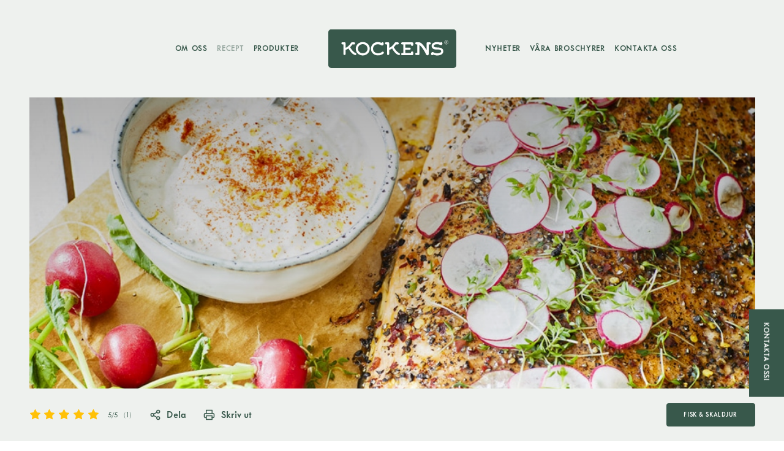

--- FILE ---
content_type: text/html; charset=UTF-8
request_url: http://www.kockensfoodservice.se/recept/kryddig-lax-med-primorer/
body_size: 83764
content:
<!DOCTYPE html>
<html lang="sv-SE">
<head>
    <meta charset="utf-8">
    <meta
        name="viewport"
        content="width=device-width, initial-scale=1.0"
    />
    <meta name="google-site-verification" content="v9Nz1qYXiBuV6Gk-CCAopf_2MfmXW9G8t2wHoSv-9es" />
    <title>Kryddig lax med primörer - Kockens Foodservice</title>
    
<!-- Search Engine Optimization by Rank Math - https://rankmath.com/ -->
<meta name="robots" content="follow, index, max-snippet:-1, max-video-preview:-1, max-image-preview:large"/>
<link rel="canonical" href="http://www.kockensfoodservice.se/recept/kryddig-lax-med-primorer/" />
<meta property="og:locale" content="sv_SE" />
<meta property="og:type" content="article" />
<meta property="og:title" content="Kryddig lax med primörer - Kockens Foodservice" />
<meta property="og:url" content="http://www.kockensfoodservice.se/recept/kryddig-lax-med-primorer/" />
<meta property="og:site_name" content="Kockens Foodservice" />
<meta name="twitter:card" content="summary_large_image" />
<meta name="twitter:title" content="Kryddig lax med primörer - Kockens Foodservice" />
<script type="application/ld+json" class="rank-math-schema">{"@context":"https://schema.org","@graph":[{"@type":"Recipe","name":"Kryddig lax med prim\u00f6rer","image":"http://www.kockensfoodservice.se/wp-content/uploads/sites/2/2022/04/lax-allt-om-mat-1650439211.jpg","author":{"type":"Person","name":"Kockens","@type":"Person"},"description":"","datePublished":"2017-04-27T14:19:40+02:00","prepTime":"","cookTime":"","totalTime":"","recipeYield":"","recipeCategory":"","recipeCuisine":"","keywords":"","nutrition":"","recipeIngredient":"","recipeInstructions":"","inLanguage":"sv-SE","video":"","aggregateRating":{"type":"AggregateRating","ratingValue":"5","ratingCount":"1","@type":"AggregateRating"}}]}</script>
<!-- /Rank Math WordPress SEO plugin -->

<link rel='stylesheet' id='sb_instagram_styles-css' href='http://www.kockensfoodservice.se/wp-content/plugins/instagram-feed/css/sbi-styles.min.css?ver=2.9.10' type='text/css' media='all' />
<link rel='stylesheet' id='classic-theme-styles-css' href='http://www.kockensfoodservice.se/wp-includes/css/classic-themes.min.css?ver=6.2.2' type='text/css' media='all' />
<style id='global-styles-inline-css' type='text/css'>
body{--wp--preset--color--black: #000000;--wp--preset--color--cyan-bluish-gray: #abb8c3;--wp--preset--color--white: #ffffff;--wp--preset--color--pale-pink: #f78da7;--wp--preset--color--vivid-red: #cf2e2e;--wp--preset--color--luminous-vivid-orange: #ff6900;--wp--preset--color--luminous-vivid-amber: #fcb900;--wp--preset--color--light-green-cyan: #7bdcb5;--wp--preset--color--vivid-green-cyan: #00d084;--wp--preset--color--pale-cyan-blue: #8ed1fc;--wp--preset--color--vivid-cyan-blue: #0693e3;--wp--preset--color--vivid-purple: #9b51e0;--wp--preset--gradient--vivid-cyan-blue-to-vivid-purple: linear-gradient(135deg,rgba(6,147,227,1) 0%,rgb(155,81,224) 100%);--wp--preset--gradient--light-green-cyan-to-vivid-green-cyan: linear-gradient(135deg,rgb(122,220,180) 0%,rgb(0,208,130) 100%);--wp--preset--gradient--luminous-vivid-amber-to-luminous-vivid-orange: linear-gradient(135deg,rgba(252,185,0,1) 0%,rgba(255,105,0,1) 100%);--wp--preset--gradient--luminous-vivid-orange-to-vivid-red: linear-gradient(135deg,rgba(255,105,0,1) 0%,rgb(207,46,46) 100%);--wp--preset--gradient--very-light-gray-to-cyan-bluish-gray: linear-gradient(135deg,rgb(238,238,238) 0%,rgb(169,184,195) 100%);--wp--preset--gradient--cool-to-warm-spectrum: linear-gradient(135deg,rgb(74,234,220) 0%,rgb(151,120,209) 20%,rgb(207,42,186) 40%,rgb(238,44,130) 60%,rgb(251,105,98) 80%,rgb(254,248,76) 100%);--wp--preset--gradient--blush-light-purple: linear-gradient(135deg,rgb(255,206,236) 0%,rgb(152,150,240) 100%);--wp--preset--gradient--blush-bordeaux: linear-gradient(135deg,rgb(254,205,165) 0%,rgb(254,45,45) 50%,rgb(107,0,62) 100%);--wp--preset--gradient--luminous-dusk: linear-gradient(135deg,rgb(255,203,112) 0%,rgb(199,81,192) 50%,rgb(65,88,208) 100%);--wp--preset--gradient--pale-ocean: linear-gradient(135deg,rgb(255,245,203) 0%,rgb(182,227,212) 50%,rgb(51,167,181) 100%);--wp--preset--gradient--electric-grass: linear-gradient(135deg,rgb(202,248,128) 0%,rgb(113,206,126) 100%);--wp--preset--gradient--midnight: linear-gradient(135deg,rgb(2,3,129) 0%,rgb(40,116,252) 100%);--wp--preset--duotone--dark-grayscale: url('#wp-duotone-dark-grayscale');--wp--preset--duotone--grayscale: url('#wp-duotone-grayscale');--wp--preset--duotone--purple-yellow: url('#wp-duotone-purple-yellow');--wp--preset--duotone--blue-red: url('#wp-duotone-blue-red');--wp--preset--duotone--midnight: url('#wp-duotone-midnight');--wp--preset--duotone--magenta-yellow: url('#wp-duotone-magenta-yellow');--wp--preset--duotone--purple-green: url('#wp-duotone-purple-green');--wp--preset--duotone--blue-orange: url('#wp-duotone-blue-orange');--wp--preset--font-size--small: 13px;--wp--preset--font-size--medium: 20px;--wp--preset--font-size--large: 36px;--wp--preset--font-size--x-large: 42px;--wp--preset--spacing--20: 0.44rem;--wp--preset--spacing--30: 0.67rem;--wp--preset--spacing--40: 1rem;--wp--preset--spacing--50: 1.5rem;--wp--preset--spacing--60: 2.25rem;--wp--preset--spacing--70: 3.38rem;--wp--preset--spacing--80: 5.06rem;--wp--preset--shadow--natural: 6px 6px 9px rgba(0, 0, 0, 0.2);--wp--preset--shadow--deep: 12px 12px 50px rgba(0, 0, 0, 0.4);--wp--preset--shadow--sharp: 6px 6px 0px rgba(0, 0, 0, 0.2);--wp--preset--shadow--outlined: 6px 6px 0px -3px rgba(255, 255, 255, 1), 6px 6px rgba(0, 0, 0, 1);--wp--preset--shadow--crisp: 6px 6px 0px rgba(0, 0, 0, 1);}:where(.is-layout-flex){gap: 0.5em;}body .is-layout-flow > .alignleft{float: left;margin-inline-start: 0;margin-inline-end: 2em;}body .is-layout-flow > .alignright{float: right;margin-inline-start: 2em;margin-inline-end: 0;}body .is-layout-flow > .aligncenter{margin-left: auto !important;margin-right: auto !important;}body .is-layout-constrained > .alignleft{float: left;margin-inline-start: 0;margin-inline-end: 2em;}body .is-layout-constrained > .alignright{float: right;margin-inline-start: 2em;margin-inline-end: 0;}body .is-layout-constrained > .aligncenter{margin-left: auto !important;margin-right: auto !important;}body .is-layout-constrained > :where(:not(.alignleft):not(.alignright):not(.alignfull)){max-width: var(--wp--style--global--content-size);margin-left: auto !important;margin-right: auto !important;}body .is-layout-constrained > .alignwide{max-width: var(--wp--style--global--wide-size);}body .is-layout-flex{display: flex;}body .is-layout-flex{flex-wrap: wrap;align-items: center;}body .is-layout-flex > *{margin: 0;}:where(.wp-block-columns.is-layout-flex){gap: 2em;}.has-black-color{color: var(--wp--preset--color--black) !important;}.has-cyan-bluish-gray-color{color: var(--wp--preset--color--cyan-bluish-gray) !important;}.has-white-color{color: var(--wp--preset--color--white) !important;}.has-pale-pink-color{color: var(--wp--preset--color--pale-pink) !important;}.has-vivid-red-color{color: var(--wp--preset--color--vivid-red) !important;}.has-luminous-vivid-orange-color{color: var(--wp--preset--color--luminous-vivid-orange) !important;}.has-luminous-vivid-amber-color{color: var(--wp--preset--color--luminous-vivid-amber) !important;}.has-light-green-cyan-color{color: var(--wp--preset--color--light-green-cyan) !important;}.has-vivid-green-cyan-color{color: var(--wp--preset--color--vivid-green-cyan) !important;}.has-pale-cyan-blue-color{color: var(--wp--preset--color--pale-cyan-blue) !important;}.has-vivid-cyan-blue-color{color: var(--wp--preset--color--vivid-cyan-blue) !important;}.has-vivid-purple-color{color: var(--wp--preset--color--vivid-purple) !important;}.has-black-background-color{background-color: var(--wp--preset--color--black) !important;}.has-cyan-bluish-gray-background-color{background-color: var(--wp--preset--color--cyan-bluish-gray) !important;}.has-white-background-color{background-color: var(--wp--preset--color--white) !important;}.has-pale-pink-background-color{background-color: var(--wp--preset--color--pale-pink) !important;}.has-vivid-red-background-color{background-color: var(--wp--preset--color--vivid-red) !important;}.has-luminous-vivid-orange-background-color{background-color: var(--wp--preset--color--luminous-vivid-orange) !important;}.has-luminous-vivid-amber-background-color{background-color: var(--wp--preset--color--luminous-vivid-amber) !important;}.has-light-green-cyan-background-color{background-color: var(--wp--preset--color--light-green-cyan) !important;}.has-vivid-green-cyan-background-color{background-color: var(--wp--preset--color--vivid-green-cyan) !important;}.has-pale-cyan-blue-background-color{background-color: var(--wp--preset--color--pale-cyan-blue) !important;}.has-vivid-cyan-blue-background-color{background-color: var(--wp--preset--color--vivid-cyan-blue) !important;}.has-vivid-purple-background-color{background-color: var(--wp--preset--color--vivid-purple) !important;}.has-black-border-color{border-color: var(--wp--preset--color--black) !important;}.has-cyan-bluish-gray-border-color{border-color: var(--wp--preset--color--cyan-bluish-gray) !important;}.has-white-border-color{border-color: var(--wp--preset--color--white) !important;}.has-pale-pink-border-color{border-color: var(--wp--preset--color--pale-pink) !important;}.has-vivid-red-border-color{border-color: var(--wp--preset--color--vivid-red) !important;}.has-luminous-vivid-orange-border-color{border-color: var(--wp--preset--color--luminous-vivid-orange) !important;}.has-luminous-vivid-amber-border-color{border-color: var(--wp--preset--color--luminous-vivid-amber) !important;}.has-light-green-cyan-border-color{border-color: var(--wp--preset--color--light-green-cyan) !important;}.has-vivid-green-cyan-border-color{border-color: var(--wp--preset--color--vivid-green-cyan) !important;}.has-pale-cyan-blue-border-color{border-color: var(--wp--preset--color--pale-cyan-blue) !important;}.has-vivid-cyan-blue-border-color{border-color: var(--wp--preset--color--vivid-cyan-blue) !important;}.has-vivid-purple-border-color{border-color: var(--wp--preset--color--vivid-purple) !important;}.has-vivid-cyan-blue-to-vivid-purple-gradient-background{background: var(--wp--preset--gradient--vivid-cyan-blue-to-vivid-purple) !important;}.has-light-green-cyan-to-vivid-green-cyan-gradient-background{background: var(--wp--preset--gradient--light-green-cyan-to-vivid-green-cyan) !important;}.has-luminous-vivid-amber-to-luminous-vivid-orange-gradient-background{background: var(--wp--preset--gradient--luminous-vivid-amber-to-luminous-vivid-orange) !important;}.has-luminous-vivid-orange-to-vivid-red-gradient-background{background: var(--wp--preset--gradient--luminous-vivid-orange-to-vivid-red) !important;}.has-very-light-gray-to-cyan-bluish-gray-gradient-background{background: var(--wp--preset--gradient--very-light-gray-to-cyan-bluish-gray) !important;}.has-cool-to-warm-spectrum-gradient-background{background: var(--wp--preset--gradient--cool-to-warm-spectrum) !important;}.has-blush-light-purple-gradient-background{background: var(--wp--preset--gradient--blush-light-purple) !important;}.has-blush-bordeaux-gradient-background{background: var(--wp--preset--gradient--blush-bordeaux) !important;}.has-luminous-dusk-gradient-background{background: var(--wp--preset--gradient--luminous-dusk) !important;}.has-pale-ocean-gradient-background{background: var(--wp--preset--gradient--pale-ocean) !important;}.has-electric-grass-gradient-background{background: var(--wp--preset--gradient--electric-grass) !important;}.has-midnight-gradient-background{background: var(--wp--preset--gradient--midnight) !important;}.has-small-font-size{font-size: var(--wp--preset--font-size--small) !important;}.has-medium-font-size{font-size: var(--wp--preset--font-size--medium) !important;}.has-large-font-size{font-size: var(--wp--preset--font-size--large) !important;}.has-x-large-font-size{font-size: var(--wp--preset--font-size--x-large) !important;}
.wp-block-navigation a:where(:not(.wp-element-button)){color: inherit;}
:where(.wp-block-columns.is-layout-flex){gap: 2em;}
.wp-block-pullquote{font-size: 1.5em;line-height: 1.6;}
</style>
<link rel='shortlink' href='http://www.kockensfoodservice.se/?p=3910' />
<link rel="icon" href="http://www.kockensfoodservice.se/wp-content/uploads/sites/2/2022/02/favicon.png" sizes="32x32" />
<link rel="icon" href="http://www.kockensfoodservice.se/wp-content/uploads/sites/2/2022/02/favicon.png" sizes="192x192" />
<link rel="apple-touch-icon" href="http://www.kockensfoodservice.se/wp-content/uploads/sites/2/2022/02/favicon.png" />
<meta name="msapplication-TileImage" content="http://www.kockensfoodservice.se/wp-content/uploads/sites/2/2022/02/favicon.png" />


        <script type="module" src="http://www.kockensfoodservice.se/wp-content/themes/bravissimo-start/resources/dist/assets/app.088bcdca.js"></script>
    <link rel="stylesheet" href="http://www.kockensfoodservice.se/wp-content/themes/bravissimo-start/resources/dist/assets/app.e6f4913a.css">
    <link
        rel="shortcut icon"
        type="image/png"
        href="http://www.kockensfoodservice.se/wp-content/uploads/sites/2/2022/02/favicon.png"
    >

    <script type="text/plain" data-cookiecategory="analytics">
        (function(i, s, o, g, r, a, m) {
            i['GoogleAnalyticsObject'] = r;
            i[r] = i[r] || function() {
                (i[r].q = i[r].q || []).push(arguments)
            }, i[r].l = 1 * new Date();
            a = s.createElement(o),
                m = s.getElementsByTagName(o)[0];
            a.async = 1;
            a.src = g;
            m.parentNode.insertBefore(a, m)
        })(window, document, 'script', '//www.google-analytics.com/analytics.js', 'ga');

        ga('create', 'UA-60280422-1', 'auto');
        ga('send', 'pageview');
    </script>

    
            <script type="text/plain" data-cookiecategory="analytics">
            (function(w, d, s, l, i) {
                w[l] = w[l] || [];
                w[l].push({
                    'gtm.start': new Date().getTime(),
                    event: 'gtm.js'
                });
                var f = d.getElementsByTagName(s)[0],
                    j = d.createElement(s),
                    dl = l != 'dataLayer' ? '&l=' + l : '';
                j.async = true;
                j.src =
                    'https://www.googletagmanager.com/gtm.js?id=' + i + dl;
                f.parentNode.insertBefore(j, f);
            })(window, document, 'script', 'dataLayer', 'GTM-PW2BGZJ');
        </script>
        </head>

<body>
    <div id="app" class="app bg-primary">
        <header class="header">
    <div class="container">
    <div class="header__inner flex items-center">
            <div class="header__left w-full flex justify-end">
                <nav class="header__nav">
    <ul class="header__menu flex">
                    <li class="header__navItem">
    <a
        class="header__navLink "
        href="http://www.kockensfoodservice.se/om-kockens/"
            >
        Om oss
    </a>

    
</li>
                    <li class="header__navItem">
    <a
        class="header__navLink isActive"
        href="http://www.kockensfoodservice.se/recept/"
            >
        Recept
    </a>

    
</li>
                    <li class="header__navItem">
    <a
        class="header__navLink "
        href="http://www.kockensfoodservice.se/produkter/"
            >
        Produkter
    </a>

    
</li>
            </ul>
</nav>
            </div>

            <div class="header__middle flex-shrink-0">
                <a
    href="http://www.kockensfoodservice.se"
    class="block header__logo"
>
    <svg xmlns="http://www.w3.org/2000/svg" version="1.1" x="0" y="0" viewBox="0 0 194.3 59.3" xml:space="preserve" class="logo w-full h-full">
  <path d="M189.9 59.3H4.4c-2.4 0-4.4-2-4.4-4.4V4.4C0 2 2 0 4.4 0h185.5c2.4 0 4.4 2 4.4 4.4v50.5c0 2.5-1.9 4.4-4.4 4.4" fill="#38584b"></path>
  <path d="M179.2 17c-1.7 0-3 1.3-3 3s1.4 3 3 3 3-1.4 3-3c.1-1.7-1.3-3-3-3m0 .4c-1.4 0-2.5 1.2-2.5 2.6 0 1.4 1.1 2.6 2.5 2.6s2.6-1.2 2.6-2.6c0-1.4-1.1-2.6-2.6-2.6m.2 1h-1.2v3.3h.5v-1.4h.5l.7 1.4h.6l-.8-1.4c.4-.1.7-.4.7-.9.1-.6-.4-1-1-1m0 .4h-.6v1.1h.6c.4 0 .6-.2.6-.6 0-.3-.3-.5-.6-.5" fill-rule="evenodd" clip-rule="evenodd" fill="#fff"></path>
  <path fill="#fff" d="M52.3 19.4c-6 0-10.6 4.4-10.6 10.3 0 5.8 4.5 10.3 10.6 10.3 6 0 10.6-4.4 10.6-10.3s-4.5-10.3-10.6-10.3m0 17.2c-4.1 0-7.3-3.1-7.3-7s3.2-7 7.3-7 7.2 3.1 7.2 7c.1 4-3.1 7-7.2 7"></path>
  <path fill="#fff" d="M41.6 36.4c-1.4-.6-3-1.5-4.8-3.7-2.4-2.9-3.5-4.9-3.7-5.4 1.9-1.9 3.1-3.7 3.5-4.2h2.5c.9 0 1.6-.7 1.6-1.6 0-.9-.7-1.7-1.6-1.7h-3.2c-.5 0-.9.3-1.2.5 0 0-2.1 3.4-4.7 5.7-1.9 1.7-3.3 2.1-3.8 2.1v-6.9c0-.9-.8-1.5-1.5-1.5h-3.2c-.9 0-1.6.7-1.6 1.7 0 .9.7 1.6 1.6 1.6H23v14.8c0 .9.7 1.6 1.6 1.6.9 0 1.6-.7 1.6-1.6v-6.5c.7-.1 2.7-.6 4.5-2.1.3.7 1.2 2.5 3.3 5.2 2.5 3.2 4.3 4 6 4.8l.3.1c.2.1.5.2.7.2.6 0 1.1-.3 1.4-.8.2-.4.3-.9.1-1.3-.1-.4-.4-.8-.9-1M107.9 36.4c-1.4-.6-3-1.5-4.8-3.7-2.4-2.9-3.5-4.9-3.7-5.4 1.9-1.9 3.1-3.7 3.5-4.2h2.5c.9 0 1.6-.7 1.6-1.6 0-.9-.7-1.7-1.6-1.7h-3.2c-.5 0-.9.3-1.2.5 0 0-2.1 3.4-4.7 5.7-1.9 1.7-3.3 2.1-3.9 2.1v-6.9c0-.9-.8-1.5-1.5-1.5h-3.2c-.9 0-1.7.7-1.7 1.7 0 .9.7 1.6 1.7 1.6h1.5v14.8c0 .9.7 1.6 1.6 1.6.9 0 1.6-.7 1.6-1.6v-6.5c.7-.1 2.7-.6 4.5-2.1.3.7 1.2 2.5 3.3 5.2 2.5 3.2 4.3 4 6 4.8l.3.1c.2.1.5.2.7.2.6 0 1.1-.3 1.4-.8.2-.4.3-.9.1-1.3-.1-.4-.4-.8-.8-1M82.6 34.1c-.4 0-.8.2-1.2.5-1.5 1.3-3.6 2.1-5.8 2.1-3.8 0-7.7-2.4-7.7-6.8 0-4.6 3.6-7.1 7.1-7.1 2.5 0 4.5 1 5.2 1.5.5.3 1 .4 1.6.4 1.2 0 2.2-1 2.2-2.2v-1c0-.5-.2-.9-.5-1.3-.3-.3-.7-.5-1.2-.5-.7 0-1.3.5-1.5 1.1-1.4-.7-3.4-1.4-5.8-1.4-5.8 0-10.3 4.6-10.3 10.4 0 2.8 1.1 5.4 3.2 7.3 1.9 1.8 4.5 2.8 7.2 2.8 3.7 0 6.9-1.1 8.8-3 .3-.3.5-.7.5-1.2-.2-.9-.9-1.6-1.8-1.6M153.9 19.8h-3.4c-.7 0-1.3.6-1.3 1.3v10.7c-.5-.9-1.4-2.5-3.1-4.9-3.4-4.8-6.2-7.2-8.7-7.2h-3.8c-.5 0-.9.2-1.2.5-.3.3-.5.8-.4 1.3.1.8.8 1.5 1.7 1.5h1.4v13.1h-1.5c-.5 0-.9.2-1.2.5-.3.3-.5.8-.4 1.3.1.8.8 1.5 1.7 1.5h3.3c.7 0 1.3-.6 1.3-1.4V23.8c.6.4 2.2 1.6 4.8 5.3 3.1 4.4 5.5 9.6 5.5 9.6l.4.4c.1.2.3.3.5.4.3.2.7.3 1 .3.6 0 1.2-.3 1.6-1 .3-.4.4-.9.4-1.4V23.1h1.5c.9 0 1.7-.7 1.7-1.6-.1-1-.9-1.7-1.8-1.7M168.4 27.9c-.9-.1-1.9-.2-2.8-.2l-2.5-.1c-.6-.1-1.3-.2-1.7-.4-.8-.4-1.3-1-1.3-1.8 0-2.3 3.3-2.7 5.2-2.7 1.5 0 2.7.3 3.8.8.7.3 1.5.5 2.3.5 1 0 1.7-.8 1.7-1.8v-1c0-.9-.7-1.7-1.6-1.7-.6 0-1.2.3-1.5.9-.8-.4-2.4-1-4.8-1-1.2 0-3.5.2-5.5 1.3-1.9 1-2.9 2.7-2.9 4.7 0 1.9 1 3.6 2.7 4.5.4.2.8.4 1.2.5.7.2 1.3.3 2 .4 1.4.1 2.9.1 2.9.1h.5c.8 0 1.8 0 2.6.2 1.8.3 2.6 1.1 2.6 2.6 0 2.2-3.5 3-5.9 3-2.9 0-4.7-.9-5.7-1.5-.4-.2-.8-.4-1.3-.4-1.3 0-2.4 1.1-2.4 2.4v.7c0 .9.8 1.7 1.7 1.7.7 0 1.3-.4 1.5-1 1.9.9 3.9 1.4 6 1.4 5.7 0 9.3-2.4 9.3-6.2.1-3.4-2-5.3-6.1-5.9M127.2 19.8h-14.9c-.9 0-1.7.7-1.7 1.7 0 .9.7 1.6 1.7 1.6h1.5v13.1h-1.5c-.9 0-1.7.7-1.7 1.7 0 .9.7 1.7 1.7 1.7h14.9c.9 0 1.7-.7 1.7-1.7v-2.4c0-.9-.7-1.7-1.7-1.7-.9 0-1.7.7-1.7 1.7v.8H117v-5h6.4c.9 0 1.6-.7 1.6-1.7 0-.9-.7-1.7-1.6-1.7H117V23h8.5v.7c0 .9.7 1.6 1.7 1.6.9 0 1.7-.7 1.7-1.6v-2.4c0-.8-.8-1.5-1.7-1.5"></path>
</svg>
</a>
            </div>

            <div class="header__right w-full">
                <nav class="header__nav">
    <ul class="header__menu flex">
                    <li class="header__navItem">
    <a
        class="header__navLink "
        href="http://www.kockensfoodservice.se/nyheter/"
            >
        Nyheter
    </a>

    
</li>
                    <li class="header__navItem">
    <a
        class="header__navLink "
        href="http://www.kockensfoodservice.se/vara-broschyrer/"
            >
        Våra broschyrer
    </a>

    
</li>
                    <li class="header__navItem">
    <a
        class="header__navLink "
        href="http://www.kockensfoodservice.se/kontakta-oss/"
            >
        Kontakta oss
    </a>

    
</li>
            </ul>
</nav>

                <button 
    class="menuButton flex justify-center items-center"
    @click="$store.drawer.toggle('expandedMenu')"
    x-data
>
    <span class="menuButton__hamburger block relative">
        <span class="menuButton__line"></span>
        <span class="menuButton__line"></span>
        <span class="menuButton__line"></span>
    </span>
</button>            </div>
        </div>
</div>
</header>

    <main class="app__inner">
        <div class="recipe">
        <section class="section topSection mb-0">
    

    <div class="container">
    <div class="topSection__outer flex items-center justify-center relative">
        <div class="topSection__imageHolder ab100">
            <picture>
        
            <img
            srcset="http://www.kockensfoodservice.se/wp-content/uploads/sites/2/2022/04/lax-allt-om-mat-1650439211.jpg 1920w,http://www.kockensfoodservice.se/wp-content/uploads/sites/2/2022/04/lax-allt-om-mat-1650439211.jpg 1280w,http://www.kockensfoodservice.se/wp-content/uploads/sites/2/2022/04/lax-allt-om-mat-1650439211.jpg 1024w,http://www.kockensfoodservice.se/wp-content/uploads/sites/2/2022/04/lax-allt-om-mat-1650439211-700x323.jpg 700w,http://www.kockensfoodservice.se/wp-content/uploads/sites/2/2022/04/lax-allt-om-mat-1650439211-400x184.jpg 400w"
            src="http://www.kockensfoodservice.se/wp-content/uploads/sites/2/2022/04/lax-allt-om-mat-1650439211.jpg"
            alt=""
            width="1020"
            height="470"
            loading="lazy"
            class="topSection__image ab100 objectFitCover"
        >
    </picture>
            <div class="topSection__imageOverlay ab100"></div>
        </div>

        <div class="container topSection__inner xs">
    <div class="topSection__textHolder text-center text-white">
                
                
                            </div>
</div>
    </div>
</div>

    
</section>

        <section class="section recipe__belowTop">
    

    <div class="container flex justify-between items-center flex-wrap">
    <div class="recipe__belowTopLeft flex">
                <button
    type="button"
    class="recipeRating flex items-center"
    :class="{ 'hasVoted': hasVoted }"
    x-data="rating({
        recipeId: 3910,
        score: 5,
        count: 1,
    })"
    @click="openRatingDialog"
>
    <div class="recipeRating__buttons flex items-center">
                    <span 
                class="recipeRating__button"
                :class="{ 'isActive': Math.round(score) > 0 }"
            >
                <svg xmlns="http://www.w3.org/2000/svg" width="24" height="24" viewBox="0 0 24 24" fill="none" stroke="currentColor" stroke-width="1.5" stroke-linecap="round" stroke-linejoin="round">
  <path d="m12 2 3.09 6.26L22 9.27l-5 4.87 1.18 6.88L12 17.77l-6.18 3.25L7 14.14 2 9.27l6.91-1.01L12 2z"/>
</svg>
            </span>
                    <span 
                class="recipeRating__button"
                :class="{ 'isActive': Math.round(score) > 1 }"
            >
                <svg xmlns="http://www.w3.org/2000/svg" width="24" height="24" viewBox="0 0 24 24" fill="none" stroke="currentColor" stroke-width="1.5" stroke-linecap="round" stroke-linejoin="round">
  <path d="m12 2 3.09 6.26L22 9.27l-5 4.87 1.18 6.88L12 17.77l-6.18 3.25L7 14.14 2 9.27l6.91-1.01L12 2z"/>
</svg>
            </span>
                    <span 
                class="recipeRating__button"
                :class="{ 'isActive': Math.round(score) > 2 }"
            >
                <svg xmlns="http://www.w3.org/2000/svg" width="24" height="24" viewBox="0 0 24 24" fill="none" stroke="currentColor" stroke-width="1.5" stroke-linecap="round" stroke-linejoin="round">
  <path d="m12 2 3.09 6.26L22 9.27l-5 4.87 1.18 6.88L12 17.77l-6.18 3.25L7 14.14 2 9.27l6.91-1.01L12 2z"/>
</svg>
            </span>
                    <span 
                class="recipeRating__button"
                :class="{ 'isActive': Math.round(score) > 3 }"
            >
                <svg xmlns="http://www.w3.org/2000/svg" width="24" height="24" viewBox="0 0 24 24" fill="none" stroke="currentColor" stroke-width="1.5" stroke-linecap="round" stroke-linejoin="round">
  <path d="m12 2 3.09 6.26L22 9.27l-5 4.87 1.18 6.88L12 17.77l-6.18 3.25L7 14.14 2 9.27l6.91-1.01L12 2z"/>
</svg>
            </span>
                    <span 
                class="recipeRating__button"
                :class="{ 'isActive': Math.round(score) > 4 }"
            >
                <svg xmlns="http://www.w3.org/2000/svg" width="24" height="24" viewBox="0 0 24 24" fill="none" stroke="currentColor" stroke-width="1.5" stroke-linecap="round" stroke-linejoin="round">
  <path d="m12 2 3.09 6.26L22 9.27l-5 4.87 1.18 6.88L12 17.77l-6.18 3.25L7 14.14 2 9.27l6.91-1.01L12 2z"/>
</svg>
            </span>
            </div>

    <p class="recipeRating__current">
        <span x-text="score">5</span>/5
    </p>

    <p class="recipeRating__votes">
        (<span x-text="count">1</span>)
    </p>
</button>



                <div 
    x-data="shareButton"
    @click.outside="close"
    class="shareButtonHolder relative"
>
    <button
    type="button"
    :class="{ 'isOpen': isOpen }"
    @click="toggle"
    class="shareButton recipe__shareButton flex items-center"
>
    <svg xmlns="http://www.w3.org/2000/svg" width="24" height="24" viewBox="0 0 24 24" fill="none" stroke="currentColor" stroke-width="2" stroke-linecap="round" stroke-linejoin="round" class="recipe__shareButtonIcon"><circle cx="18" cy="5" r="3"></circle><circle cx="6" cy="12" r="3"></circle><circle cx="18" cy="19" r="3"></circle><line x1="8.59" y1="13.51" x2="15.42" y2="17.49"></line><line x1="15.41" y1="6.51" x2="8.59" y2="10.49"></line></svg>

                        Dela
</button>
                    <div
    x-show="isOpen"
    class="shareButtonDropdown"
    x-transition.duration.350ms.scale.0.origin.top.opacity
    x-cloak
>
    <ul class="shareButtonDropdown__list">
        <li class="shareButtonItem">
    <a 
        :href="getUrl('facebook')"
        target="_blank"
        class="shareButtonItem__link"
    >
        Facebook

                            <span class="shareButtonIcon facebook">
    <svg xmlns="http://www.w3.org/2000/svg" class="shareButtonIcon__svg" width="56.693" height="56.693" viewBox="0 0 56.693 56.693">
        <path fill="currentColor" d="M40.43 21.74h-7.645v-5.015c0-1.883 1.248-2.322 2.127-2.322h5.395V6.125l-7.43-.03c-8.248 0-10.125 6.175-10.125 10.126v5.52h-4.77v8.53h4.77v24.137h10.033V30.27h6.77l.875-8.53z"></path>
    </svg>
</span>
    </a>
</li>
                        <li class="shareButtonItem">
    <a 
        :href="getUrl('twitter')"
        target="_blank"
        class="shareButtonItem__link"
    >
        Twitter

                            <span class="shareButtonIcon twitter">
    <svg xmlns="http://www.w3.org/2000/svg" class="shareButtonIcon__svg" width="56.693" height="56.693" viewBox="0 0 56.693 56.693">
        <path fill="currentColor" d="M52.837 15.065c-1.81.805-3.76 1.348-5.805 1.59 2.088-1.25 3.69-3.23 4.444-5.59-1.953 1.158-4.115 2-6.418 2.453-1.843-1.964-4.47-3.192-7.377-3.192-5.58 0-10.102 4.525-10.102 10.107 0 .79.09 1.562.262 2.303-8.4-.422-15.85-4.445-20.834-10.56-.87 1.492-1.368 3.228-1.368 5.082 0 3.506 1.784 6.6 4.496 8.412-1.656-.053-3.215-.508-4.578-1.265v.128c0 4.896 3.483 8.98 8.107 9.91-.847.23-1.74.354-2.662.354-.65 0-1.283-.063-1.9-.182 1.287 4.015 5.02 6.938 9.44 7.02-3.46 2.71-7.815 4.326-12.55 4.326-.816 0-1.62-.044-2.412-.14 4.474 2.87 9.786 4.54 15.493 4.54 18.59 0 28.756-15.4 28.756-28.753 0-.438-.01-.875-.028-1.31 1.974-1.42 3.688-3.202 5.042-5.23z"></path>
    </svg>
</span>
    </a>
</li>
                        <li class="shareButtonItem">
    <a 
        :href="getUrl('linkedin')"
        target="_blank"
        class="shareButtonItem__link"
    >
        LinkedIn

                            <span class="shareButtonIcon linkedin">
    <svg xmlns="http://www.w3.org/2000/svg" class="shareButtonIcon__svg" width="24" height="24" data-name="Layer 21" viewBox="0 0 24 24">
        <path fill="currentColor" d="M3 9h4v11H3z"></path>
        <circle fill="currentColor" cx="5" cy="5" r="2"></circle>
        <path fill="currentColor" d="M16.5 8.25A4.473 4.473 0 0 0 13 9.953V9H9v11h4v-7a2 2 0 0 1 4 0v7h4v-7.25a4.5 4.5 0 0 0-4.5-4.5z"></path>
    </svg>
</span>
    </a>
</li>
                        <li class="shareButtonItem">
    <a 
        :href="getUrl('mail')"
        target="_blank"
        class="shareButtonItem__link"
    >
        E-post

                            <span class="shareButtonIcon mail">
    <svg class="shareButtonIcon__svg" fill="currentColor" height="139" viewBox="0 0 139 139" width="139" xmlns="http://www.w3.org/2000/svg"><path d="M69.5 64.534l46.415-28.94c-.505-.08-1.017-.133-1.542-.133H24.627c-.525 0-1.038.055-1.54.133L69.5 64.533z"></path><path d="M72.42 75.723c-.06.04-.13.066-.193.104-.067.037-.14.073-.206.107-.364.188-.74.34-1.124.44-.04.01-.078.016-.116.024-.423.1-.848.16-1.274.16H69.497c-.426 0-.852-.06-1.273-.16-.04-.01-.08-.015-.118-.025-.384-.1-.757-.252-1.124-.44-.07-.033-.14-.07-.207-.106-.065-.037-.132-.063-.196-.104l-51.575-32.16c-.093.545-.153 1.1-.153 1.672v51.61c0 5.397 4.375 9.773 9.774 9.773h89.746c5.398 0 9.774-4.376 9.774-9.774v-51.61c0-.57-.06-1.126-.154-1.67l-51.57 32.16z"></path></svg>
</span>
    </a>
</li>
    </ul>
</div>
</div>
                <a
                    href="javascript:window.print()"
                    class="recipe__printButton flex items-center"
                    type="button"
                >
                    <svg xmlns="http://www.w3.org/2000/svg" width="24" height="24" viewBox="0 0 24 24" fill="none" stroke="currentColor" stroke-width="2" stroke-linecap="round" stroke-linejoin="round"><polyline points="6 9 6 2 18 2 18 9"></polyline><path d="M6 18H4a2 2 0 0 1-2-2v-5a2 2 0 0 1 2-2h16a2 2 0 0 1 2 2v5a2 2 0 0 1-2 2h-2"></path><rect x="6" y="14" width="12" height="8"></rect></svg>

                    Skriv ut
                </a>
            </div>

            <div class="recipe__belowTopRight flex items-center mobile:w-full mobile:mt-[2rem]">
                
                                    <div class="recipe__categories flex">
                                                    <a class="button relative recipeCategoryButton small" href="http://www.kockensfoodservice.se/receptkategori/fisk-skaldjur/">
    <div class="button__inner">
        Fisk &amp; Skaldjur
    </div>
</a>                                            </div>
                            </div>
</div>

    
</section>

        <section class="section">
    

    <div class="container sm">
    <div class="recipe__titleDescription">
                <h1 class="recipe__title h2">
                    Kryddig lax med primörer
                </h1>

                            </div>

            <div class="gridWrapper flex flex-wrap gutter-base">
    <div class="column relative w-1/3 smallTablet:w-full">
    <div class="recipe__ingredients">
                            <h3 class="recipe__smallHeading">
                                Ingredienser
                            </h3>

                                                            <p class="recipe__quantity">
                                    ca 10 port.
                                </p>
                            
                            <div class="content">
    <p>ca 2 kilo laxfilé med skinn</p>
<p><strong>Kryddrub</strong></p>
<p>2 tsk <a href="http://kockensfoodservice.se/produkter/kardemummakarnor/">Kockens kardemummakärnor</a></p>
<p>2 tsk <a href="http://kockensfoodservice.se/produkter/svartpeppar-grovmalen-ekologisk/">Kockens ekologiska svartpeppar grovmalen</a></p>
<p>2 tsk <a href="http://kockensfoodservice.se/produkter/chili-flakes-ekologiska/">Kockens ekologiska chili flakes</a></p>
<p>1 msk ljust muscovadosocker</p>
<p>2 tsk hickorysalt</p>
<p><strong>Sås</strong></p>
<p>4 dl turkisk eller grekisk yoghurt</p>
<p>1 tsk <a href="http://kockensfoodservice.se/produkter/paprika-ekologisk/">Kockens ekologiska paprikapulver</a></p>
<p>2 tsk <a href="http://kockensfoodservice.se/produkter/oregano-ekologisk/">Kockens ekologiska oregano</a></p>
<p>½ msk rivet citronskal</p>
<p>1 msk pressad citron</p>
<p>2 krm salt</p>
<p><strong>Tillbehör</strong></p>
<p>ca 600 g kokt färskpotatis</p>
<p>ca 500 g kokt sparris</p>
<p>ca 500 g kokt sparrisbroccoli</p>
<p>1 msk olivolja</p>
<p>1 tsk flingsalt</p>
<p><strong>Garnering</strong></p>
<p>1 knippa rädisor</p>
<p>1 ask smörgåskrasse</p>

</div>                        </div>
</div>

                <div class="column relative w-2/3 smallTablet:w-full">
    <h3 class="recipe__smallHeading">
                            Instruktioner
                        </h3>

                        <div class="content">
    <ol>
<li><strong>Kryddrub:</strong> Stöt kardemumman i en mortel. Blanda ner svartpepparn, chiliflakes, socker och hickorysalt och stöt ihop till en kryddblandning.</li>
<li>Dra bort eventuella ben på laxsidan. Lägg den på en plåt med bakplåtspapper. Gnid in köttsidan med kryddblandningen. Låt ligga i rumstemperatur ca 1 timme.</li>
<li><strong>Sås:</strong> Blanda yoghurt, paprikapulver, oregano, citronskal, citronsaft och salt. Låt såsen stå svalt fram till servering.</li>
<li>Sätt ugnen på 225 ˚C grill. Sätt in laxen i övre halvan av ugnen. Stek tills innertemperaturen är 55 ˚C, ca 15 minuter. Krydda med flingsalt.</li>
<li>Värm grönsaker och potatis genom att snabbt slunga dem i en het stekpanna med olivolja.</li>
<li>Hyvla rädisorna. Garnera laxen med rädisor och klippt krasse. Servera med tillbehören.</li>
</ol>

</div>
</div>
</div>
</div>

    
</section>

        

                    <section class="section recipe__relatedRecipes">
    

    <div class="container sm">
    <h3 class="recipe__smallHeading">
                    Liknande recept
                </h3>

                <div class="gridWrapper flex flex-wrap gutter-xs mobile:gutter-2xs">
    <div class="column relative w-1/4 mediumTablet:w-1/3 mobile:w-1/2">
    <a
    href="http://www.kockensfoodservice.se/recept/sill-med-curry-apple-och-orter/"
    class="recipeCard"
>
            <div class="ab100 overflow-hidden">
    <picture>
        
            <img
            srcset="http://www.kockensfoodservice.se/wp-content/uploads/sites/2/2022/04/midsommarsill-1-1650439083.jpg 1280w,http://www.kockensfoodservice.se/wp-content/uploads/sites/2/2022/04/midsommarsill-1-1650439083-1024x430.jpg 1024w,http://www.kockensfoodservice.se/wp-content/uploads/sites/2/2022/04/midsommarsill-1-1650439083-700x294.jpg 700w,http://www.kockensfoodservice.se/wp-content/uploads/sites/2/2022/04/midsommarsill-1-1650439083-400x168.jpg 400w"
            src="http://www.kockensfoodservice.se/wp-content/uploads/sites/2/2022/04/midsommarsill-1-1650439083.jpg"
            alt=""
            width="1024"
            height="430"
            loading="lazy"
            class="recipeCard__image ab100 objectFitCover"
        >
    </picture>
    

    <div class="recipeCard__overlay"></div>
</div>
    
    <div class="recipeCard__textHolder">
    <h2 class="recipeCard__title h4">
    Sill med curry, äpple och örter
</h2>
</div>
</a>
</div>
                                            <div class="column relative w-1/4 mediumTablet:w-1/3 mobile:w-1/2">
    <a
    href="http://www.kockensfoodservice.se/recept/picklad-roding-med-rotfrukter/"
    class="recipeCard"
>
            <div class="ab100 overflow-hidden">
    <picture>
        
            <img
            srcset="http://www.kockensfoodservice.se/wp-content/uploads/sites/2/2022/04/picklad-roding-1650439558.jpg 1280w,http://www.kockensfoodservice.se/wp-content/uploads/sites/2/2022/04/picklad-roding-1650439558.jpg 1024w,http://www.kockensfoodservice.se/wp-content/uploads/sites/2/2022/04/picklad-roding-1650439558-700x323.jpg 700w,http://www.kockensfoodservice.se/wp-content/uploads/sites/2/2022/04/picklad-roding-1650439558-400x184.jpg 400w"
            src="http://www.kockensfoodservice.se/wp-content/uploads/sites/2/2022/04/picklad-roding-1650439558.jpg"
            alt=""
            width="1020"
            height="470"
            loading="lazy"
            class="recipeCard__image ab100 objectFitCover"
        >
    </picture>
    

    <div class="recipeCard__overlay"></div>
</div>
    
    <div class="recipeCard__textHolder">
    <h2 class="recipeCard__title h4">
    Picklad röding med rotfrukter
</h2>
</div>
</a>
</div>
                                            <div class="column relative w-1/4 mediumTablet:w-1/3 mobile:w-1/2">
    <a
    href="http://www.kockensfoodservice.se/recept/inlagd-5-minuters-sill/"
    class="recipeCard"
>
            <div class="ab100 overflow-hidden">
    <picture>
        
            <img
            srcset="http://www.kockensfoodservice.se/wp-content/uploads/sites/2/2022/04/inlagd-5-minuters-sill1-1650439711.jpg 1280w,http://www.kockensfoodservice.se/wp-content/uploads/sites/2/2022/04/inlagd-5-minuters-sill1-1650439711.jpg 1024w,http://www.kockensfoodservice.se/wp-content/uploads/sites/2/2022/04/inlagd-5-minuters-sill1-1650439711-700x323.jpg 700w,http://www.kockensfoodservice.se/wp-content/uploads/sites/2/2022/04/inlagd-5-minuters-sill1-1650439711-400x184.jpg 400w"
            src="http://www.kockensfoodservice.se/wp-content/uploads/sites/2/2022/04/inlagd-5-minuters-sill1-1650439711.jpg"
            alt=""
            width="1020"
            height="470"
            loading="lazy"
            class="recipeCard__image ab100 objectFitCover"
        >
    </picture>
    

    <div class="recipeCard__overlay"></div>
</div>
    
    <div class="recipeCard__textHolder">
    <h2 class="recipeCard__title h4">
    Inlagd 5-minuters sill
</h2>
</div>
</a>
</div>
                                            <div class="column relative w-1/4 mediumTablet:w-1/3 mobile:w-1/2">
    <a
    href="http://www.kockensfoodservice.se/recept/torsk-med-papas-arrugadas/"
    class="recipeCard"
>
            <div class="ab100 overflow-hidden">
    <picture>
        
            <img
            srcset="http://www.kockensfoodservice.se/wp-content/uploads/sites/2/2022/04/friterad-torsk-1650439744.jpg 1280w,http://www.kockensfoodservice.se/wp-content/uploads/sites/2/2022/04/friterad-torsk-1650439744.jpg 1024w,http://www.kockensfoodservice.se/wp-content/uploads/sites/2/2022/04/friterad-torsk-1650439744-700x323.jpg 700w,http://www.kockensfoodservice.se/wp-content/uploads/sites/2/2022/04/friterad-torsk-1650439744-400x184.jpg 400w"
            src="http://www.kockensfoodservice.se/wp-content/uploads/sites/2/2022/04/friterad-torsk-1650439744.jpg"
            alt=""
            width="1020"
            height="470"
            loading="lazy"
            class="recipeCard__image ab100 objectFitCover"
        >
    </picture>
    

    <div class="recipeCard__overlay"></div>
</div>
    
    <div class="recipeCard__textHolder">
    <h2 class="recipeCard__title h4">
    Torsk med ”papas arrugadas”
</h2>
</div>
</a>
</div>
                                            <div class="column relative w-1/4 mediumTablet:w-1/3 mobile:w-1/2">
    <a
    href="http://www.kockensfoodservice.se/recept/hummersallad-med-citron/"
    class="recipeCard"
>
            <div class="ab100 overflow-hidden">
    <picture>
        
            <img
            srcset="http://www.kockensfoodservice.se/wp-content/uploads/sites/2/2022/04/hummersallad-1650439329.jpg 1280w,http://www.kockensfoodservice.se/wp-content/uploads/sites/2/2022/04/hummersallad-1650439329.jpg 1024w,http://www.kockensfoodservice.se/wp-content/uploads/sites/2/2022/04/hummersallad-1650439329-700x323.jpg 700w,http://www.kockensfoodservice.se/wp-content/uploads/sites/2/2022/04/hummersallad-1650439329-400x184.jpg 400w"
            src="http://www.kockensfoodservice.se/wp-content/uploads/sites/2/2022/04/hummersallad-1650439329.jpg"
            alt=""
            width="1020"
            height="470"
            loading="lazy"
            class="recipeCard__image ab100 objectFitCover"
        >
    </picture>
    

    <div class="recipeCard__overlay"></div>
</div>
    
    <div class="recipeCard__textHolder">
    <h2 class="recipeCard__title h4">
    Hummer­sallad med citron
</h2>
</div>
</a>
</div>
                                            <div class="column relative w-1/4 mediumTablet:w-1/3 mobile:w-1/2">
    <a
    href="http://www.kockensfoodservice.se/recept/ortagardssill/"
    class="recipeCard"
>
            <div class="ab100 overflow-hidden">
    <picture>
        
            <img
            srcset="http://www.kockensfoodservice.se/wp-content/uploads/sites/2/2022/04/midsommarsill-1-1650439081.jpg 1280w,http://www.kockensfoodservice.se/wp-content/uploads/sites/2/2022/04/midsommarsill-1-1650439081-1024x430.jpg 1024w,http://www.kockensfoodservice.se/wp-content/uploads/sites/2/2022/04/midsommarsill-1-1650439081-700x294.jpg 700w,http://www.kockensfoodservice.se/wp-content/uploads/sites/2/2022/04/midsommarsill-1-1650439081-400x168.jpg 400w"
            src="http://www.kockensfoodservice.se/wp-content/uploads/sites/2/2022/04/midsommarsill-1-1650439081.jpg"
            alt=""
            width="1024"
            height="430"
            loading="lazy"
            class="recipeCard__image ab100 objectFitCover"
        >
    </picture>
    

    <div class="recipeCard__overlay"></div>
</div>
    
    <div class="recipeCard__textHolder">
    <h2 class="recipeCard__title h4">
    Örtagårdssill
</h2>
</div>
</a>
</div>
                                            <div class="column relative w-1/4 mediumTablet:w-1/3 mobile:w-1/2">
    <a
    href="http://www.kockensfoodservice.se/recept/marinerade-rakor-med-avokado/"
    class="recipeCard"
>
            <div class="ab100 overflow-hidden">
    <picture>
        
            <img
            srcset="http://www.kockensfoodservice.se/wp-content/uploads/sites/2/2022/04/marinerade-rakor-1650439191.jpg 1280w,http://www.kockensfoodservice.se/wp-content/uploads/sites/2/2022/04/marinerade-rakor-1650439191.jpg 1024w,http://www.kockensfoodservice.se/wp-content/uploads/sites/2/2022/04/marinerade-rakor-1650439191-700x323.jpg 700w,http://www.kockensfoodservice.se/wp-content/uploads/sites/2/2022/04/marinerade-rakor-1650439191-400x184.jpg 400w"
            src="http://www.kockensfoodservice.se/wp-content/uploads/sites/2/2022/04/marinerade-rakor-1650439191.jpg"
            alt=""
            width="1020"
            height="470"
            loading="lazy"
            class="recipeCard__image ab100 objectFitCover"
        >
    </picture>
    

    <div class="recipeCard__overlay"></div>
</div>
    
    <div class="recipeCard__textHolder">
    <h2 class="recipeCard__title h4">
    Marinerade räkor med avokado
</h2>
</div>
</a>
</div>
                                            <div class="column relative w-1/4 mediumTablet:w-1/3 mobile:w-1/2">
    <a
    href="http://www.kockensfoodservice.se/recept/braserad-lax-med-primorsas/"
    class="recipeCard"
>
            <div class="ab100 overflow-hidden">
    <picture>
        
            <img
            srcset="http://www.kockensfoodservice.se/wp-content/uploads/sites/2/2022/04/brasserad-lax-1650439142.jpg 1280w,http://www.kockensfoodservice.se/wp-content/uploads/sites/2/2022/04/brasserad-lax-1650439142-1024x430.jpg 1024w,http://www.kockensfoodservice.se/wp-content/uploads/sites/2/2022/04/brasserad-lax-1650439142-700x294.jpg 700w,http://www.kockensfoodservice.se/wp-content/uploads/sites/2/2022/04/brasserad-lax-1650439142-400x168.jpg 400w"
            src="http://www.kockensfoodservice.se/wp-content/uploads/sites/2/2022/04/brasserad-lax-1650439142.jpg"
            alt=""
            width="1024"
            height="430"
            loading="lazy"
            class="recipeCard__image ab100 objectFitCover"
        >
    </picture>
    

    <div class="recipeCard__overlay"></div>
</div>
    
    <div class="recipeCard__textHolder">
    <h2 class="recipeCard__title h4">
    Bräserad lax med primörsås
</h2>
</div>
</a>
</div>
</div>
</div>

    
</section>
        
            </div>
    </main>

    <div
    x-data="{ inView: false }"
    x-intersect.once="inView = true"
    :class="{ 'isInView': inView }"
>
    <section class="aboveFooter flex items-center relative">
        <div class="aboveFooter__imageHolder ab100">
            <picture>
        
            <img
            srcset="http://www.kockensfoodservice.se/wp-content/uploads/sites/2/2021/12/kockens-1442-1920x2879.jpg 1920w,http://www.kockensfoodservice.se/wp-content/uploads/sites/2/2021/12/kockens-1442-1280x1919.jpg 1280w,http://www.kockensfoodservice.se/wp-content/uploads/sites/2/2021/12/kockens-1442-1024x1535.jpg 1024w,http://www.kockensfoodservice.se/wp-content/uploads/sites/2/2021/12/kockens-1442-700x1049.jpg 700w,http://www.kockensfoodservice.se/wp-content/uploads/sites/2/2021/12/kockens-1442-400x600.jpg 400w"
            src="http://www.kockensfoodservice.se/wp-content/uploads/sites/2/2021/12/kockens-1442-1920x2879.jpg"
            alt=""
            width="1920"
            height="2879"
            loading="lazy"
            class="objectFitCover ab100"
        >
    </picture>
            <div class="aboveFooter__imageOverlay ab100"></div>
        </div>

        <div class="container sm">
    <div class="aboveFooter__inner text-white text-center">
                <img
                    class="aboveFooter__emblem scaleIn"
                    src="http://www.kockensfoodservice.se/wp-content/themes/bravissimo-start/resources/assets/images/emblem.svg"
                    alt=""
                />

                <div class="aboveFooter__content fadeInFromBottom">
                    
                </div>
            </div>
</div>
    </section>
</div>

<footer class="footer text-white relative overflow-hidden">
    <div class="footer__leftElement overflow-hidden">
        <svg xmlns="http://www.w3.org/2000/svg" version="1.1" id="Lager_1" x="0" y="0" viewBox="0 0 233.7 272.4" xml:space="preserve" class="footer__leftImage">
  <path fill="currentColor" d="M219.3 64.8c-.1 1.1-2.9-1.3-3.6-1-.1.3.2.5.4.7 3.9 3.8 5.8 7.1 6.6 7-.4-.7.6-5.9-2.2-9.2-8.8-10.5-7.3-9.1-12.7-11.2-.3-.1-.5-.2-.7-.5 1.2-.1 2.1.7 3.2.9.3-.7-1.4-1.5-1.4-2.5 0-.6-7.4-3.4-10.5-3.8-.1 0-.2 0-.2-.3-.2-1.4 15.1 5.1 15.3 5.1 0-.3.5.1-2.8-3.1-.8-.8-10.9-4-16.5-4.7-.1 0-.4.1-.4-.2 0-1.5 14.2 2.8 15 3.5v-.1l-.1.1c.4-.3 0-.7.2-1.1.5.1.8.5 1.1.9.8 1 1.5 1.2 5.1 2.9.3-.3.1-.4 0-.6-.1-.2-.2-.4-.4-.6-3-3.1-2.7-3.1-5.3-3.8-.4-.1-.6-.1-.5-.3.1-.3 0-.3 1.1-.3.3-.4-.1-.4-2.1-2.1-.1-.1-1.1-2.2 3.7 2.4.5.5 1.2.8 1.7 1.3.5.4.6 1.1 1.1 1.6.5.5 1.9 2.1 2 2.8.1.6 1.1 1 .8.1-10.4-27.3-21-30.8-28.2-35.2.3-.5 2.4.6 2.9 1 1-1.1-15.7-8.6-19.8-9.6C158.2 1.4 139.2.3 127 7.7c-26.8 16.3-17.2 25.7-19.6 26.5-.3.1-1.2-1.2-4.2-.3-8.6 2.8-13.5 6.5-23.4 8.9-3.7.9-7.4.7-7.8.6-4.9-1.6-5.1-1.2-8.4-4.5-4.3-4.3-6.5-7.9-8.1-11.9-5.1-12.6-5.4-23.9-4.1-25.7.9-1.3-1.6 25.7 14.5 38.5.8.6 1 1 5.5 2.6 8.5 3.1 30.2-10.7 34.7-9.7.5.1.8-.2.7-.8-.4-2.5.6-8.2 4.3-12.6 5.4-6.3 4.6-5.2 7.6-7.4 9.2-6.8 15.6-8.9 23.7-10C153.1.4 167.2 1.5 180 7c19.7 8.5 27.7 18.7 33.9 31.6 2.2 4.6 8.2 16.2 9.4 31.5.3 3.2 1.4 9.4 1.4 9.7-.1 1.4 1.4 20.2 3.2 26.2 2.1 7.1.3 6.5 2.1 9.5.6 1 .9 2.2 1.9 2.8.3.2.5 1.2.3 1.5-.2.2-1 0-1.3-.5-.5-1-1.4-1.2-2.3-1.5-4.5-1.1-6.8-2.2-14.7-2.5-8.4-.3-5-1-28.3-2.9-5.9-.5-.1.7-4.9 7.4.2.6.7.6 1 .8 2.6 1 4.1 5 2.6 7.8-1.4 2.6-2.2 3.5-5.7 3.5.3 1.3 1 2.5.8 3.8.4.5.7 0 2 .2 2.9.4 4.7 3 2.6 8.1-.5 1.2-2.4 2.3-3.5 2.6-.2.9.8 1.9-.3 3.8-.5.8.7.7 1.4.8 3.3.4 3.9 3 4.2 6.2.2 1.8-1.4 4.8-4.5 5.7-.4.1-.2-.1-.9.3.4.8.9 1.6 1.2 2.5.3.9 3.3-1.5 5.8 2.1 3.3 4.8-1.6 10-5.6 7.9-1.2-.6-1.6-1.1-1.8-.5-.3.8-.3 1.3.6 1.2 1.2-.2 2.3.3 3.4.6.9.2 1.5 2.1 1.5 3.1-.3 3.5-1.2 3.8-2.3 4.9 0 .2 0 .3.1.4 2.2 1.6 1.5 6.8-2.1 7.5-2.1.4-4-2.1-3.8-3.7.2-1.4-.6-.8-1.5-.3-2.7 1.4-6.1-1.4-5.6-4.8.7-4.7 3.5-3.1 1.2-4.5-5.4-3.2-1.5-9.2-1.6-9.9-1.9-.9-3.2-1.3-4.4-3-1.7-2.3-1.4-5.9.2-7.9.7-.9.7-.8 3.2-2.4-1.8-2-.9-3.9.3-5.8-2-.7-3.1-.4-5.1-4.1-1.9-3.6 1-7.7 3.8-8.4.8-.2.2-1.1-.4-.8-.1.1-.6.3-.9.5-1.9 1.1-5 0-6.4-2.8-.8 2.1-1.2 3.8-3.2 5-1.8 1.1-1.3 1.2-.2 1.9 1.8 1.3 4.1 3.8 3.8 6.6-.3 4.7-1 4.8-3.3 6.4-.5.3-.9.5 0 1 2.6 1.7 2.7 6.4 1.2 9.3-1.4 2.9-3.6 1.6-2.3 3.1 2.4 2.9 2.1 5.5 0 7.7-1.8 1.8.2 0-.1 3.8-.2 2.4-2.9 4.7-5 3.6-1-.5-1.3-1.2-1.7-.4-.3.7-.6 1.4-.7 2.2-.2.1-.1-.2-.1.1-.1.7 4.3-2.6 8.1 2.7 1.1 1.5 1.3 5.6.2 7.7-5 9.3-12.5 3.1-9.5 3.9 1.5.4 1.8.7 3.1.4-1.4-.3-2.5-.8-3.6-1.3-.7.1-.1.7-2 2.4-1.4 1.2 1.5.1 4 4.9.7 1.5.3 3 0 5 2.1-.2 4.1-.6 5.8 1.6 3.2 4 1.7 9.1-2.3 10.2-.4.1-.2-.1-.8.2-.3.6 1 1 .8 2.4-.1.9-.1 1.8-.7 2.5-.5.6-.9 1.3-1.7 1.6-1.2.5 1.1 1.8-.6 6.6.3.6 2.5-.2 4.1 2.5 1.8 3.1.3 5.1-.2 6.8-.6 1.8-1.6 1-2.4 2-.1.4.2.6.4.8 1.5 1.7 1.7 6.7-2.5 8.7-1.2.6-3-.5-2.7.4.8 2.1-.1 3.5 0 4.2 1.5.1 2.1.3 2.9 1.3.2.3.5.5.5.8 1.3 5.9-2.9 8.1-5.4 5.9-1.7-1.4-2.1-3.2-1.9-4.2.2-1 .2-1-.8-1.2-5.2-1.4-3.9-8.4.5-9.4.3-.1.7 0 1-.3-.2-.7-.5-1.4-.5-2.2 0-2.8.1-2-1.4-2.3-2.4-.4-5.7-2.7-6.2-5-.6-3.2.5-6.9 3.6-7.6.3-.1.6-.2 1-.3-.2-1.2-1.1-2.1-1.1-3.3-1-.1-1.2 1.5-4.4 2.2-5.6 1.2-9.5-12.3 1.2-11.9 1.7.1-1.3-4.3 2.9-7.1.6-.4 1.5-.7 1-1-1.6-1.1-3.9-1.8-5-6.3-1 .2-1.9.4-2.7.7-5.7 2-11.6-6.4-5.2-11.8 3.7-3 7.3-.3 7.3-1.8 0-.7-.5-2.2 0-3.7-.5-.6-3.2.2-4.2-3-.8-2.5.2-3.2-.8-3.3-.3 0-.2-.2-.1-.4.3-.3.8-.3 1.1-.7.2-.3.1-.7-.2-.8-5.5-1.6-7.9-10.4-1.4-13.4.6-.3 1.3-.5 2-.8-1.5-2.3-1.5-2.7-.4-4.3-.3-.6-5.1-2-5.1-8.4 0-2.8 1.3-4 1.7-4.9.5-1.2-3.8 1-6-3.5-1.6-3.2-1-5.4.9-7.5 1.3-1.5 3.1-1.8 5.2-1.7.3 0 .5-.5 0-.9-1.8-1.6-2.2-3.9-2.7-5.8s0-2.7.3-4.2c-.6-.5-2.5.4-3.9-1.8-2.2-3.4-2.2-7.9 1.7-9 2.1-.6-1.5-1.7 2.2-7.4.2-.3.5-.6.8-.8 2.5-1.6 2.5-1.6 5.6-1.8 1-.1.5-.2-.1-1.3-.2-.4-.2-.9-.6-1.2-3.4 1.6-4.6.3-5.2.5-.7.3-1-.7-1.7-1.1-2.4-1.6-3-6-2.1-8.7 1.1-3.4 6.3-5.1 9.5-2.7.2.1.4.2.5.3.5-.5.3-1.1.3-1.6 0-1.3-.5-2.3-1.7-3.2-1.2-.8-2.2-2-3.2-3.1-2.1-2.2-4-3.6-5.9-7.4-3.8-7.7-3.6-8.4-5.6-9.1-7.2-2.7-10.6-2-11.5-2.2 0 0-12.7-1.6-19.2-5.6-2.2-1.4-2.4 5.1-.7 9 .3.8.4.3 1.7-.7 4.1-3.1 10.9.4 9.1 6.8-.6 2.1-2 2.3-3.6 2.8-.2.8 1.5.9 2.7 3.4 1.5 3.1-.1 4.9 1.3 4.7 2.1-.3 4.3.8 5.2 2.8 1.9 4.3 1 6.5-.7 8.5-.3.4-1.6.9-2 1.2-2 1.3-3.8-.1-5-.7-.5-.2-.9.6-.5.9.3.3 2 .6 5.3 3.2 11.1 8.7 10.8 10.4 14.6 19.4 1.5 3.5 3.8 12.7 4.6 16.5.3 1.3 3.4 8 3.3 14.7-.1 5.3.4 10.6-2.2 18.4-8.1 24.3-6.6 5.4-19 47.7-.7 2.4-.8 4.8-.8 7.2 0 .6.4 1.2.2 1.8-.3 1.6 1.3 1.9.9 2.3-.1.1-.2.1-.3.1-4.5-2.2-13-3.9-20.9-10-.7-.5-2-1.9-8.1-7.7-6.1-5.8-10.2-8.2-15.3-11.5-1.7-1.1-6.4-2.7-8.3-3.4-4.5-1.5-5.4-2.8-10.3-4.9-6.4-2.8-11.7-10.2-20.8-23.9-2-3-4.1-8.3-6.9-14.6-1.9-4.2-2.9-8.7-4.5-14.8-3.3-12.4 2-44.4 10.5-51.5 1.9-1.6 4.4-4 4.7-4.2 6.3-4.3 9.3-8.4 11.9-11 2.9-2.8-4.2-4.2 5-26.7 2.9-7.2 5.4-12 12-15.3 2-1 3-.3 3.4-.8-.3-1.7-1.3-1.1-4.1-7.3-1.9-4.2-3.9-22-2.5-19.9.9 1.3-.4 3.8 2.3 16.9 1.1 5.4 6.2 10 5.6 11.1-.6 1.3-1.4-1.5-6.9 1.9-7 4.3-10.7 16.2-12.9 24.1-3 11.1 1.6 15.4-1.3 16.5-4.3 5.3-5.4 6.6-8 8.6-10.2 7.7-14 10.2-18.3 34.2-1.8 10.1-1.1 16.4.4 23.4 2.1 9.4 10.8 32.3 10.7 23.8 0-1.1.2-8.2 1.5-8.5.3.6-.5-.3-.9 10.4 0 .3.1.7-.1 1-.4.9-.1 1.6.3 2.3 8.1 14.3 12.5 22 28.1 27.7.7-.9-1.3-1.1-.7-15.9 0-.6.1-.5.5-.8.2.2.2 0 .2 1.2-.5 15.2 1.2 13.6 1 15.2-.1.6.1.7.6.9 6.7 2.3 11.1 3.9 14.9 6.8 1-.2-.7-.6 3-16.2.3-1.1.9-1.3.4.9-.7 3.2-4.5 17.3-1.1 17.2.6 0-.3-1.5 1.7-12.1.1-.5.1-1.1.7-1.4.3 1.5-1 2.6-1.6 12.3-.1 2.5.9 3 4.8 6.7 9.4 8.7 8.8 8 9.4 8.9.3.5.8.9 1.5 1.2.2-1-.5-7.8-.2-9.1 0-.2.4-.2.5 0 .3.7.1 1 .3 8.1 0 1.4.7 2.2 2.2 2.6-1.1-6.6.4-10-1.1-10.7-1.7-.8-2.8-2.2-2.8-4.5-.2-10.7 3-13.1-.9-11.2-.4.2-.5 3.3-1.2 12 0 .5-.5.3-.5-.1 0-1.3-.1.6.8-11.1.1-1.3-.6-.8-1.6-1.1-2.4-.8-4.1-2.8-4.1-5.2 0-5.3 4.1-5.5 4.5-5.7 0-.8-1.4-1.9-1.4-5 0-.6 0-1.1.2-1.6.8-2.1.5-4.3.6-6.4 0-.5-.8-.5-.8.1-.6 7.3-.5 10.3-.9 10.2-.5-.1-.4.5.1-9.7.1-1.3-.5-.8-2.7-2.2-1.4-.9-2.8-3.4-2.2-5 .6-1.7 1.1-3.4 2.8-4.4.5-.3.5-.5.2-1-.2-.3-.3-.9-.9-.9l.1-.1c-.2.2.2 0 .1 1.4-.1 1.1-1.2-.2-1.2.8 0 .9-.8.9-.8-.1.2-3 .2-3.3.5-3.8.5-.7-.4-2.4-.7-2.1-.3.3-.3 3.4-.3 3.9.2 1.3-.4 2.5-.8 3.7 0 .1-.8.5-.4-1.6.9-4.9-.3-6.8.4-8.2.1-.1.2-.3.1-.5-.3-.7-.8-1.3-1.3-1.9-.3-.3-.7 1.1-.2 1.8.8 1.2-.6 9.7-.9 12.1 0 .1-.4.4-.5 0-.2-.7.6-7.1.6-7.1.2-1.5.1-6.9-.2-7-1.4-.4-2.7 18-3.1 18-1.6.1 2.4-13.9.5-20-1.7 4.8-2.8 21.9-3.2 20.2-.5-2 1.8-14.4 1.1-15.5-.8-1.2 0-3.8-.2-5.9 0-.3-.3-.4-.4 0-1.6 6.8-1 15.2-1.7 15.2-.5 0-.2-.5-.1-2.3.1-2.7 0-8 1.4-14 .2-.9.2-1.9.6-2.8.3-.8-.7-2.7-.2-3.9.1-.3-1.8-3.8-1.9-4.1-.1 1.8-.2 3.7-.1 5.5.1 1.1-.3 2.1-.4 3.5-.4-.8-.3-1.4-.3-1.9 0-3.2-.4-2.8-.2-3.3.7-1.6 0-4.7 0-5.3.2-1.3-1-4.1-1.1-2.5-.2 11.3-.1 6.7-.3 11.5 0 .6-.5 1.1-.5-.9s.1-4 0-6c-.1-.8.2-1.5.2-2.3 0-.4-.1-5.5-.4-6.4-3.4-10.7-1.9-8.3-3.5 2.8 0 .3-.1.6-.4.7-.3-.8.1-1.5-.2-2.4-1.4 1.7-3.6 13.6-4 13.5-.2-.1.2-2.7.2-2.9 3.9-16.8 4.4-12 4.7-17.6.2-3.9.2-4.1-1-8-.7-2.3-.6-2.5-1-2.5-.1 0-.2.1-.2.2 0 1.5-.4 3-.5 4.5 0 .5.6.3.7 0 0-.3 0-1.1.3-1.2 1-.1 0 5.6.3 5.7 1.5.5-1.1 1.8-.7 6.3 0 .5-.1 1-.4 1.4 0-.6-.1-1.2-.1-1.8-.5 0-.5.1-1.2 2.3-3.6 11.7-2.5 11.1-3.3 12-.2-.2-.2-.5-.1-.8 2.4-13.6 4.6-12.9 5.2-20.9-1.3 1.1-2.5 2-3.3 3.4-.2.4-.6.1-.4-.2 1.3-2.4 1.8-2.7 2-4.2.1-1.1.6-2.1.5-3.5-1.9 1.5-1.1 4.1-2.2 4.1-.4 0-.6.5-.7.8-.7 1.6-1.8 3.1-2.2 4.8-.1.4-.7.2-.6-.2.8-3.4 4-6.6 4.4-10.8.2-2-3.9 5.9-5.1 8.2-2.3 4.6-2.1 5.1-2.5 4.9-1.2-.3 5.5-12 7.5-14.9.7-1 .5-3 1-4.8.2-.8-.2-1.5-.7-2.8-.7-.4 0 .8-.9 4.1-.3 1.1 1 .5.7 1.2-.1.2-1.1.8-1.2 2.1 0 .3-.1.6-.6.5-.7-.2-6.1 8.4-9.3 18.5-.2.7-.9.7-.5-.6 4.1-11.5 6.7-14.7 9-18.1.4-.6 1.8-2.9 1.1-3.3-.5.2-9.1 11.3-14.1 30.9-.2.6-.1 1.4-.9 1.8-.3-.7.1-1.3.3-1.9 6.1-24.4 15.3-30.8 15.5-34.5 0-.7-.2-1.5.4-2.2.1-.1-.1-.4-.1-.6-.1-.2-.4-.2-.5 0-1.3 5.6-1.1 4.4-1.1 5.5-.9-.6.4-3.7.2-4.9-.8.8-1.5 1.5-1.6 2.6-.9-.2.3-2.2.2-3.5-1 .5-1.2 2.2-1.6 2-.5-.2-.3-.8 0-1.3.4-.5.3-1 0-1.5-.1-.1 0-.3-.3-.4-2.9 4.1-3.5 4.6-3.8 5.9-.1.3-2.4 1.1 4-7.3 1-1.3 1.3-3.7 1-3.7-.4 0-.6.1-.7.5-.2.4-.4.8-.5 1.2-.2.6-.7 0-1 .4-7 9.3-7.8 13.4-8.2 13.1-.2-.1-.3-.1 0-.8 3.2-6.4 6.3-11.1 8.8-14.1.8-.9 1-2.7.7-2.9-.7-.4-4.9 5.8-5.4 6.5-3.8 5.3-6.8 14.1-7.5 14-.2-.1-.6.2 4.5-10.2 1.3-2.6 2.1-3.4 3.9-6.2 4.6-6.8 5.2-4.3 4-6.7-.7-1.6-1.5-3.2-2.4-4.7-2.9.7-10.2 13.1-10.2 13.1-1-.9 6.3-11 9.2-13.3.6-.5.6-.5.2-1.2-.2-.4-.5-.9-.9-.5-6.1 6.3-8.6 11.4-9.7 12.6-.1.1-.2-.1-.2-.1 1.9-4.1 7.6-11.4 9.9-13.1-2.9-5.3-4.8-4.9-3.7-6.5.2-.4.5-.4.8-.1 7.3 10.1 16.2 28.3 20.6 46.5.7 2.7 3.7 11.4 7.2 18.9 2.9 6.2 8.4 13.2 10.9 17.9.4.8 2.2.7 1.9-.2-.5-2.1.3-4.8 2.4-6.3.3-.2.6-.3.7-.7-1.2-1-2.6-1.5-4.2-1.6.3-.1-1.3-.7-1.3-.7-2.2-.9-3.9-4-3.2-7.2.2-.9.5-1.2-.6-1.5-.1 0-.7.1-.6-.5.1-.6.9-.4 1.4-.1.2.1.5.4.8.2.3-.2.6-.5.7-.9.2-.6-1.9-1.2-2.5-1.2-1.3-.2-1-1.2.1-.8 3.2 1.1 2.8 1.9 3.9 1.5 1.2-.5 2.5-.5 3.8 0 .2-1.6-.1-3.2.4-4.7-.3-.5-1.8 0-3.2-.3-4-.8-5.4-5.3-4.4-9.8.1-.5.7-.9.8-1.2 1-2.2 3.9-3.1 5.7-3 1.2.1 1.2.1 1.1-1.3-.6-.1-1.2.1-1.7.2-.5 0-.2 1-.9.6-1.2-.6-2.4-1.1-3.6-1.4 0-.5.5-.3.6-.8-.5-.7-3.7-2.7-3.5-6.7.1-1.6.8-3.1 1.7-4 .9-.5 2.1-1.8 4.1-2-.8-1.1-1.5.1-4-1.2-3.1-1.7 1.3-2.3-18.1-6.4-.4-.1-.2-.6.1-.5 3.6.4 9 1.6 14.9 3.8 0-1-.1-1.4-.7-1.6-1.8-.5-3.3-1.5-5.2-1.8-.3 0-.5-.5.1-.6 1-.1 1.7.4 4.1 1.3 1.9.7.7-.8 1.3-2.1.3-.7.5-1.3.7-2 0-.1 0-.2-.1-.3.6-.3.7-1 1.2-1.5-.5-.7-.5-.5-8.3-3.5-.1 0-.2-.3-.2-.4.6-.2.1-.5 8.4 2.8.6.2 1.2.3 1.7-.2.4-.3.9-.4 1.2-.9-.3-.3-.9-.2-1.1-.1-.6.7-1.1.3-1.7 0-1.1-.7-8.3-4.5-9.9-4.4.2-1.7 3 .5 9.8 3.4.1-.1.1-.1 0 0l-.1-.1c-4.5-5.3 1.1-6.6-2-8.9-4.5-3.5-4-3.1-7.6-4.3-9-3-14.9-1.8-20.7-2.3-.7-.1-.8.5-1.7-.1-1.2-.7-1-.2-1.3-.5-.4-2.6-.4-3.8-1-3-.2.3-.7 0-.5-1.1.5-2.6-1-7.2 4.3-19.6 1.9-4.5 3-4.6 2.8-4-.2 1 0-.8-2.5 4.9-.7 1.7-3.1 7.9-3.4 11.4-.4 4-.2 6.6-.2.9.2 0 .4 0 .4-.2.9-4.6 4-12.4 5.8-15.3 11-18.4 14-10.2 16.3-9.5 2.5.8 2.7 2 3.4 1.9-1.4-1.2 19.7 22 21.7 17 .4-1.1.1-.6-4.3-3.2-2.8-1.6-4.9-3.6-5.6-4.6-.2-.3.1-.8.5-.4 1.7 1.5.7 1.3 5 4.3 1.3.9 2.9 1.4 4.3 2.2.9.5 1.4 0 1.8-.8-.2-.1-.4-.3-.5-.4-3.7-1.6-10.6-8.8-10.5-9.2.1-.3.4-.3.7-.3 19.4-.2 17.3-3 25.5-6.4 3.5-1.4 6.7-3.7 9.4-2.6 1.5.6 2 1.4 2 3-.3 12.9-.5 13.9 3.6 22.4.4.8 1 1 1.9.7-3.1-5.8-4.5-11.4-4.3-19.5 0-.2.3-.5.4-.4.2.3.2.1.2 4.6 0 5.6 3.4 15.7 4.8 15.1-.6.7-3.2-11.8-3.5-13.1-.1-.3-.1-2.9 1 2.3 2.5 12.6 3.2 11.5 5.9 12.1 16 3.8 18.2 6.1 18 4.8-.2-1-2-5.7-2.4-13.4 0-.1.1-.2.2-.2.2 0 1.9 14.5 3.9 14.6.6 0 .6-.2.5-.5-1.5-3.8-2.5-13.3-1.5-11 0 0 1 11.5 3.4 12.1 1.6.3-.4-1.2-1.7-11 0-.2.1-.4.1-.6.6-1.7.9 6.9 3.1 11.6.6 1.4 1.6.3 4.9 1.9.6.3 4.1.7 8.5 2.3 2 .7 8.3.7 14.2 13.2 3.8 8.1 1.2 12.9 2.5 19.9.8 4.2.2 2 4.6 1 .9-.2 1.8-.1 2.6.1s1.2.8 1.6 1.4c.5 1 1 .8 3.6.8.4-1.1-2.3-2.7-7.7-17.6-2.5-7-1-6-1-5.7-.1 2.1 6 17.4 6.7 17.4.7 0 .8.7 1.4.9.6-.4-3.6-8.9-3.2-9.9.1-.2.4-.1.4-.1.4.5-.5-.9 2.1 5.9 2.1 5.6 2.4 6.2 4.4 7.3.3-.3.3-.3-1.1-2.9-1.4-2.6-2.4-2.4-1.8-3.3.3-.4 0-.7-.7-2.5-.3-.7.3-.9.4-.6.3.7.6 1.4.8 2.2 1.1 3.5 3.3 4.1 2.9 4.1.3-.7-1.1-1.9-.5-2.3.2-.2.4.1.5.3 2.7 4.5 1.4 2.9 5.5 6.5.2-.2.2-.2.1-.4-2-3.9-2.4-5.3-4.2-6.9-.8-.7-2.7-2.8-3.3-3.7-.2-.3.1-.9.5-.4 2.5 3 6.8 7.3 7.2 7.1.5-.3.7 0 .9.4.5 1.1 2.9 3.9 3.1 3.3.4-.8.3-.5 2.1 1.7.1.2.5 0 .4-.2-.9-2.2-1-1.9-6.9-7-4.2-3.7-4.1-3.6-4.5-4.2-.1-.1.1-.6.3-.3 4.1 3.6 3.9 3.6 4.3 3.5-.1-.1-.5-.1 4.5 4 .5-1.3-2.7-4.8-4.8-16.7 0-.3-.1-.7.2-.7.3 0 .3 0 .7 2.6 1 5.4 2.6 8.6 3 10.3.4 1.7 1.5 2.9 3 3.8 1.1.8-2.9-5.4-4.5-16.2 0-.2.1-.3.2-.3.7-.1.2 5.1 5.4 16.9.4 1 1 1.8 2.2 2.3-4.1-10.4-4.6-11.7-4.1-11.9.5-.2.4 1.1 3.4 8.5.5 1.3.8 1.6 2.1 2.5.5-.4-1.3-3-2-6.1-.1-.3.4-.4.5-.1.8 2.8 2.1 5.3 2.7 6.6.6 1.3 1.6 1.9 2.8 2.4.1.1.3-.3.3 0l.1-.1c-1.1-1.2-1.6-2.8-3-5.3-.5-.9.3-1.6.5-1 .3 1.1 2.1 5.1 3 4.5.2-.2-.1-.7-.3-1.4-.1-.4.2-.8.6-.2 1.6 2.8.9 2.6 3.3 3.8-.3-1.1-.7-2 0-1.7 1.2 1.3 1.4 2.7 2.5 3.4 1.8 1.1 2.1 1.6 3.1 1.8 4.4.7 6.5 1.4 2.9-1-.4-.3-.8-.6-1.3 0-.3.4-1.6-.6-2-1.2-.2-.3-.4-.6-.8-.5 0-.3-.2-.4-.5-.4v.3c.4.3.4 0 .4.4-.1.6-.2.7-.5.5-.9-.8-2-1.3-2.5-2.6-.2-.5-.7-1-1.5-.6-.1-1.9.6 2.7-12.3-15.3-6.6-9.2-17-24.1-25.4-32.8 0 0-9.4-9.9-10.3-11-.3-.4-2.9-2.5-4.6-4.5-1.4-1.7-19.5-17.2-36.9-15.9-1.4.1-2.9.3-4.3.5-1 .1-.8.9-1.3.6-1-.5-5.5 1.7-9.1 3.2-.7.3-1.2-.4 0-.9 2-1 1.5.1 1.9-3.5-.5-.1-.4.4-.6.6-.5.5-.8-.6-1 .1-.1.5 0 1.1-.8 1.2-.3-.5-.1-1 .1-1.4 6.1-14.9 11.9-17.6 11.2-15.9-.3.7-2 1.5-3.7 3.8-1.2 1.5-2.2 3.2-3.2 4.8-.3.4 0 .7.3 1.1 2.3-2.2 2.7-6.1 14.7-15.2.9-.7 1.4-.8 2.6-1 .1.8-.6 0-6.7 4.9-3.6 2.9-11.4 12-12 16.5.4-.1.5-.3.7-.5.9-1.5 2-2.9 2.5-4.6.2-.6 1.1-2.1 1-2.6.3.2.5-.2.8-.1.4.2.6-.1.8-.4 1.7-2.3 8.4-9.5 8.4-8.1 0 .4-11.8 10.5-11.6 15.7 0 0-.5.5 2.5-3.7 5.2-7.4 6.3-6.2 5.6-5.5-1.2 1.2-3.2 2.7-4.2 6.2.6.4 1.4-2 1.9-1.7.4.2.3 0-3.3 5.7-.3.4.9.8 1.4-.4.5-1 1.7-2.6 2.4-4.5.4-1 1-2 1.6-2.9.5-.9 1.4-1.2 1.3-.8-.1.4-1.2 1.5-2.3 4-1.7 4.1-3 4.7-.7 4.2.3-.1.4-.3.5-.6.5-3.1 7.5-12.6 8.1-12 .4.4-3.2 4.1-4 5.7.9.8 7.4-8.7 22.1-14.1.3-.1 2.6-.8 2.6-.4 0 .3-.1.2-3.9 1.5-8.7 3.1-25 15.8-24.2 19.4.8-.8 2.1-2.6 4.3-4.5 1.7-1.5 2.2-1.7 2.8-2.6 1.1-1.5 1.4-.9 3-2 7.2-5.7 15.9-10 15.2-8.6-.6 1.3-4 .1-17 10.8-2.9 2.4-3.1 4.3-3.1 3.7.6.3.6-.2 4.1-2.8 2.6-2 12.2-8 12.7-7.2.2.4-.1.4-2.5 1.5-3.3 1.5-11.8 6.7-12.5 9.9-.6.2-.5.2-.5.3 0-.2.4.2.5-.3 1.5-.3 2.8-2.1 3.6-3 1.3-1.4 1 0 3-1.5.6-.5 3.8-2.7 4.5-2.3.1.4-.2.3-3.3 2.2-.7.4-1.7.7-2.8 3 1 0 .1-.1 5.6-3.2.7-.4 1.4 0 0 .7-1.6.8-7.8 4.8-8.5 6.1.5.7 1.3.4 2 .6 3 .8 2.5-.1 3.9-.9 2.7-1.6 2.4-2.1 4.4-3.5.2-.2.4.2.3.3-.9.8-1.5 1.9-2.6 2.5-.9.6-1.5 1.4-2.2 2.2.2.4.7.3 1.1.5.4.1.6 0 .9-.2.7-.6 4.4-3.9 5.2-4.3.8-.5 1-1.9 4.6-3.4 1.8-.8 1.7-.8 2-.6.5.4-4.6 2.1-5.4 3.8-.2.4-.6.5-1.9 1.6-.5.4.1.5.3.4.5-.2 1.5-1.4 2.2-1.3.2 0 .1.4-.1.5-.6.4-1.2.7-1.5 1.5-.2 0-.2.1-.1.1V29c2.3-.2 4.4-2.9 15.3-6.7 2.7-.9 10.4-3.1 13.4-2.5.3.1.3.5 0 .5-3.7-.5-15 3-17.2 3.9-2.8 1.2-11.7 5.7-12.2 6-.5.3-1.1-.1-1.9 1.1-.2.3-.8.2-.5-.5.3-.8-.6.2-1.5.3-.1 0-.3.3 0 .5 4.6 2.8 4.7-4.9 26.9-8.5.4-.1 2.3-.3 2.4.1.1.5-.1-.1-5.5.9-6.8 1.3-8.8 2.5-11.8 3.7-4.1 1.6-7.5 4-7.9 4.4-.3.3 0 .7.4.9 4 2.2 4.1 2.3 4.4 1.9 1.1-1.4 10.9-4.8 12-4.4-.2.7-.3 0-6.5 2.3-.3.1-.7.2-.8.5.5-.4-2.8.5-3.6 1.5-.6.7-.3.9 1.5 2 .3.2.7.1 1-.3.4-.6-.6-.3-.5-1.2h-.1c.6-.2 1.1.6 1.7.2.5-.2 1-.6 1.5-.8 1.3-.5 5.5-2 6.6-2.4.3-.1.6-.1 1 0-1.2.8-2.7 1.2-4 1.7-6 2.4-3.5 1.8-3.5 2.7-.6.3-1.2-.5-1.9-.1-.8.5-.7.8-.1 1.2.7.5 1.2.8 1.8.3.7-.6.8-.8 9.8-2.9 11.9-2.7 20.4-1.5 21.6-.5.3.3.1.6-.2.4-2.4-1.4-11.3-1.1-14.2-.7-1.9.3-15.8 2.8-16 3.9 1.3.7 2.7.6 4.2.3 20.6-4.1 24-1.1 20.5-1.6-4.7-.6-16 1.1-20.6 2.2 2.9 2.3 4.6-.4 14.5-.4.3 0 .5.1.8.4-.9.5-2.3-.2-9 .9-.1 0-3.9.6-4.5 1.1 2.1 1.1 2.2.6 7 .2 5.9-.5 5.6-.4 6-.4.3 0 .1.4-.1.5-.7.2-7.6.3-8.7 1 2 2 4.3-.3 6.9.7-.8.3-5.3.9-6.6 1.1-.5.1-.5.1-.6-.6 0-.1.1-.2-.1-.3-1.5-.7-2.4-.4-3.4-1.1-.8-.6-2-.7-3-.9 0 0-.1-.2-.1-.3-.4.1-.5 0-.4.2 0 .1.3-.1.4-.2 0 .9-.7.1 2.6 3.2.7.6.5-.4 2 .2 3.7 1.4 4.5 1.5 5.8 1.9.3.1 0 .4-.1.5-1.5.2-6.3-2.1-6.5-1.4 0 .1 0 .3.1.3 1.3.4 3.6 4.2 6.1 4.8 2.1.5 1.1.9 4.2.1.1-.4-.2-.6-.4-.7-4.9-2.5-5.3-1.9-6.8-2.4-.4-.1.2-1.1 3.1.1 5.8 2.3 4.9 3 7.7 2.8 5.3-.4 14.3.2 14.2 2 .8.4-3.4-2.2-14-1.4-5.3.4-4.7.5-2 1.6.9.4 1.4.6 1.3.8-.1.4-.3.2-3.5-1-3.3-1.2-3.1-.8-3-.9-.1.2 0 .4.2.6 2.8 2.7 6 6.9 10.1 6.1-1.9-1.7-3.6-1.3-4.2-2-.5-.6-1.4-.5-1.9-1-.2-.2 0-.5.2-.4 1.4.2 2.6 1.4 4.1 1 .4-.1.3-.2 8.3.6.2 0 1.3.2 1.2.5 0 .5 0 .3-6.6-.4-1.5-.2-1.7-.1-1.8.2-.1.3.6.4.9.6 1.5 1 3.2 1.2 4.9 1.3 5 .3 25.2 4.7 25.5 6.4 0 0-11.5-3.9-22.2-5.3-3.2-.4-3.9-.8-4.2-.5-.8 1-.9-.4-3.2-.1-.1.6.7.5 1.3 1 2.4 1.5 7.5 1.3 14.8 2.8 1 .2 6.2 1.3 7.1 1.8 2 1.2-9.9-2.2-18.3-2.8-.4 0-.6.6-1 .4-.4-.2-.7-.4-1-.5-2.6-.6-3 .2-3.8-.2-.5-.3-.4-.6.1-.7.5-.1 1 .2 1.5-.1-1-.7-2.9-1.5-4.7-2-.3.4 5.1 6.1 6.4 7.4.6.7.5.6 4.6 2.1.6.2 1.3.4 2-.1-1.5-.9-3-1.6-4.6-2.1-.7-.2-1.7.2-1.7-.5 0-1 1-.2 1.5-.6-1.4-1.2-2.2-.8-4.1-1.9-.4-.2-.3-.8.3-.6 1 .4 2 .1 5.3.6 1.4.2 7.8 1.1 10.1 1.8.4.1.5.6-.2.5-12.2-2.2-9.8-1.7-12-1.5.5.3 1 .5 1.4.8 2.6 1.9 8.3 1.5 8.6 2.5.1.4-3.7-.5-6.1-.7 2 1.5 4.4 2.5 6.4 4.1-1.2.3-2.8-1.6-3.9-1.5-.1 0-.2.1-.3.1-.1.3.3.5.6.6 2.2 1.2 5.2 3.5 5.2 3.5.1 2.6 3.5-1.7 22.9 11.2.4.2.7.6 1 .9.3.2.2.4-.3.7-.7.4.1.1-.4-.5 0 .1 0 .1 0 0 .1 0 .1-.1.2.7.1 0 .3.1.3.1.2 1.6 4.1 5.5 4 6.2-.3 1.7-3.9-5.3-5.6-6.3 0 0-6.7-4.6-13.3-6.8-.2-.1-6.2-2-6.5-1.8-1.4.9-3.2-1.2-4.6-1.2-.9 0-.4-1.3-4.1-2.2 0 .5-.5-.4 6.1 8.6 1.2 1.7 1.7.2 7.4 4.2 1 .7 2.6 2.2 5.2 2.9 9.3 2.8 10.5 5.1 6.7.4-.3-.4-.8-.6-.8-1.2 1.2-.8 5.2 1.4 4.8 2.1-.2.5-.2-.2-3.3-1.6-.3.4-.4.2 3.7 4.9.9 1 2.1 1.3 2.3 2.7 0 .3 0 .1 3.4 4.6.5-.1.3-.3-.1-3.3-.2-1.4-6.3-9.1-9.6-12.5-.3-.3-1.3-1.2-.8-1.4.9-.4 9.2 10.5 9.8 11.2.5-.1.3-.4.3-.5-1-11.1-.6-5.7-2.3-8.4-1.6-2.5-3.7-4.5-5.6-6.8-.4-.5-1-.9-1.6-1.2-14.9-7.3-11-5-18-7.1-.3-.1-.8-.1-.6-.5.1-.3.5 0 .7.1 1.9.9 2.1-.8 16 5.9 1.2.6.8-.6 1.4-.1.7.6 1.1 1.5 5.1 4 .4.2.6 0 .7-.5.1-.5-2.2-3.1-3.4-4-3.3-2.3-5.8-3.1-12-5.3-2.9-1-3.6-.6-3.9-.8-.2-.1-.4-.5.1-.5 3.1.1 12 3.5 14.4 5 .2.1.3.3.6.1-.3-.8-.9-1.3-1.5-1.9-.6-.6-.8-1.2-.5-1.2.5-.1.7.5 1 .8 2 1.8 3.3 4.4 4.8 5.2.3.2.5.4.8.6.3.3.8.5.3 1.1-.2.2.5 1 .4 1.2-1.1 1.2 2 3.7 1.5 5.4-.1.4.9 1.2.8-.1-1-14.7-1.2-14.5-2.4-15.7-2.3-2.4-.8-1.5-8.2-9-1.1-1.1-5.5-2.5-7-2.9-9.1-2.5-9.4-3-16.4-3.4-.3 0-.3-.4 0-.4 7.5-.4 20.7 5.2 21.4 4.6.8-.6.2.6 3.9 2.1 1 .4 1.9 1 2.9 1.2-.1-.2 0 .2.3.3-1 1.1-.6 1.1-.6 1.4zm-69.4 184.9c0-.1.1-.1 0 0 0-.1-.2-.2.7.2 0 .1 0 .1-.1.1.2-.3-.5.1-.6-.3m-43.1-129.6c0 .3 0 .4.2.5.2.8.7 1.5 1.1 2.2.3.6 1.5 1.2.9-.4-.4-.9-.9-1.6-1.9-1.9 0-.5-.6-.3-.3-.4m46.3 93c.1.2.2.4.5.4-.2.9.1 1.3.9 1.3-.1.2-.1.2 0 0-.4-.4-.9-.7-1-1.3-.2 0-.4-.1-.4-.4-.2.1-.4 0-.6-.1.1-.3.3-.6-.1-.7-3.7-.8-7.4 2.7-6.3 5.9.1.2.1.5.4.5.4-.2.2-.8.7-.7.5.1-.2 1 1.2 3 .2.2.3.4.7.4 0 0 .2.6-.2-1.1-.4-2.1-.6-2.4-.1-2.4.3 0 .3.2.7 1.9.6 0 .9-.3.9.3 0 1-.7.7.2 2 .3.5.6-.1.6-.2.1-2-.5-2.4-1-3.6-.1-.1.2-.4.4-.2.3.2.4.3 1.4 2.1.1.3.1.7.6.6.1 0 .1-.5.1-.8.1-.8-.8-1.6-1.5-2.5-.1-.2.2-.5.3-.4.3.2.8.7 1 .5.5-.7-.4-1.2-.9-1.7-.3-.3.2-.6.3-.5 1.1.8.7.4 2.4 2.7 1-2.5-4.4-5.3-1.7-5 .2-.1.4-.4.5 0m-13.8-67.3c-.1-.1-.1-.2-.2-.3-.3-.4-.1-.9.5-.5.5.3.7 1 1.3 1.2.1.4.3-.1 0 0 0-.2.1-.4 0-.5-2.1-4.2-9.1-2.8-9.3 2.5-.1 3 1.6 3.5 3.5 4.4.1-.3 0-.4-.1-.5-.9-1.1-1.4-3.1-1.2-3.7 0-.1.3-.2.4-.1.6.9.4 2.8 1.9 3.9.2.1-.1.9.6.6.9-.3-2.1-3.5-1.1-4.2.5-.3 1.5 3.3 2.4 3.8.2.1.8-.2.6-.5-.7-.7-.9-1.8-1.5-2.6-.1-.1-.1-.3-.1-.5 0-.1.3-.2.4-.2.4.4.4.4 1.5 2.5.2.4.6.1.7-.2.3-1-2.2-3.1-1.5-3.6.4-.3 1.5 1.6 1.7 2 .1.3.2.7.6.6.3-.1.3-.4.5-.6.4-.8.1-1.4-.5-1.9 0-.5-.1-.5-.7-1 .2-.3.2 0-.4-.6m33.3-89.3c.4-.1.6 0 .5.4-.2.3 0 .5.2.7 2.8 3 2.6 2.9 2.9 2.6l-.8-.8c-.7-.9-1.8-1.5-2.3-2.5-.2-.1-.4-.2-.5-.4-.6-.2-.5-.5-.4-.3.1.2.1-.1 0 .1.4-.3.4-.1.4.2m5.9 113.1c-.1.3-.1.3 0 0l-.6-.1c.1-.2 0-.3-.2-.4-.4-2-1.1-2.9-.4-3.1.6-.1.6 2.4 1.8 3 .4.2.6-.2.5-.4-.8-1.7-1.1-2.1-.8-2.4.3-.3.5.4 1 1.1.4.6.8.2.5-.4-.8-2-2.3-2.1-.7-2.6.4.6.2.5 1 .6 0 .1 0 .1-.1 0 0 0 .1 0 .1-.1-.4.2-.7-.3-1-.6-.5-.7-2.1-.5-2.6.3-.3.4-.7.6-.3 3 .1.6.3 1.2 1 1.3-.1.2 0 .3.2.4.2.2.4-.1.6.4m-67.5-7.2c-.5-2.4-8.4-8.4-7.4-8.9.3-.2.4 0 1.8 1.5 6.2 6.1 5.4 6.2 6.8 6.6.6.2 1.2.5 1.7.9 0-.1 0-.1.1 0-.3 0 .3 0-.3-.9-3.5-5.2-5-8.2-7.6-9.2-4-1.5-6.7-2.6-10.1-3.3-2.2-.5-1.9-1.1-1-1 2.2.2 8.2 2.4 10.2 3.4.2.1.5.3.7-.1-1.3-1.2-2.3-2.6-4.1-3.3-.5-.2-.5-.3-.4-1.3 1.7 1 7.1 3.8 8.1 4-1.8-3.1-3.5-2.6-3.5-3.5 0-.6 0-.4-3.3-3.8-.8-.9-.2-1.3 0-1.2.9.3 1.3.5 3.3 1.5.2.1.1.6-.2.6-.7-.1-1.1-.7-1.8-.4 3.4 3.9 4.6 4.4 8.6 7 .2.1.2-.1.3-.2-3.2-5.5-4.4-3.3-5.5-5.1.7-.3.3-.2 1 .1 1.6.5.2-.5-1.8-2.9-.9-1.1-1.6-1.2-5.5-3.1-.6-.3-1.5-.5-1.4.1.6 3.1-.1 6.6-3.2 7.2-1.5.3-3.3.5-4.1.6.3 3.3 2.1 3.8-1.4 8.9.5.6 1.3.2 2.2 1.2 2.2 2.5 2 8.1-1.8 9.5-4.1 1.5-2.8-.7-3.1 3.7.5.2.8-.1 1.2-.2 3.3-.4 2.7.9 6.1 2.8 7.1 3.9 17.3 17.9 9.9 6-.2-.4-4.3-4.3-8.4-7.1-3.3-2.2-3.2-.9-3.3-1.7-.3-2.4 9.8 5 14.6 11.1.9 1.2-.1 1.5 1.5 3.5.9-.9.4-1.4 0-2.5-.7-1.7-3.8-7.9-5.2-9-9.4-7-10.9-5.9-10.6-6.6.6-1.6 9 4.8 9.7 4.9.2-.2 0-.4 0-.6 0-.2 0-.4.1-.4.3-.2.8.9 1 1.2 1.5 2.9 6.2 6.7 5.2 7.4-.5.3-.7-1.1-1.5-.9.2-.4-.1-.7-.2-1.1.1.1.1.1 0 .1.1-.1.1-.2.2 1 .7.7.9 1.6 1.3 2.5.9 1.7.8 2.2 1.5 1.1.5-.8.5-1.5.1-2.3-3-6.3-6.1-9.8-6.8-11.2-.2-.4.3-.7.5-.4 1 1.4 1.5 2.6 2.8 3.2.7.3 1 .7 2.8 2.8.7.7.2 1.3-.5.5-.5-.6-1.2-1-1.4-1.8-.1.1-.1.1-.1 0 .1-.2-.1 0 .1 0-.2.5 0 .9.3 1.3 3.6 6.5 2.8 6.3 3.9 4.1.3-.6.5-1.1-.2-1.8-1-.9-1.8-4.3-7.9-11.9-2-2.5-4.7-3.3-8.5-5-.8-.4-1.1-1.4 1-.4 4.7 2.4 4.5 2.4 5 2.2-.3-.9-.7-1.7-1.6-2.1-1.2-.5-1.5-1.7 1.3 0 3.6 2.2 5.7 3.6 5.7 3.2.9.4-6.6-6.4-4.4-5.7.4.1 1.4 1.7 2.5 2.6.6.3 4.7 2.7 5 2.6-.1.4.6.5.3.5-.2.1.3-.4-.3-.5m35.4 1.7c-.1-.1-.2-.3-.3-.4-2.4-1.6-4.8-1.2-7.2-.2-2.8 1-3.8 10-1.7 8.8v.1h.1c-.9-1.3-.3-2.6-.2-4 0 0 .8-.7.5 1.6-.3 2.9 1.4 3.1.3 4-.1.1.4.9 1.6 1.1-.4-1.3-1.2-1.6-1.1-4.7 0-.3 0-.7.3-.9.8-.4-.1 5.1 2.3 5l-.1-.1c.6 1.9 1.2 1.1 2.7 1.1 1.2 0 3.1-1.1 2.6-2.5-1.4-4.4-2.9-4.4-2.2-4.8 1-.5 2.7 4.1 2.7 4.1 0 .1.2.1.3.2.2 0 .3-.2.3-.3.2-.7-.1-.8-.5-1.9-1.3-4.2-2.6-3-2.5-3.8.1-.4.7-.2 1-.1 2.1 1.4 1.8 3.1 2.6 4.2.2-1.6.6-2.8-.2-3.1-.5-.2-.6-2.2-3.1-3.3-.3-.1-.3-.8.3-.7.4 0 .8.4 1.3.1-.1.3-.1.5.2.5-.1.3.2.3.3.5-.1-.1 0-.4-.3-.5m-.9 100.8c-.2-.1 0 .2-.1 0 0-.1 0-.1.1-.2.2 0-.1 0 0 .2-.1-.1-.1-.1 0-.1v.1m-33.7-97.3s.3.2-.5-.2c-.2-1.9-5.8-5.1-7.6-5.9.6 1.3.8 1.7 1.6 2.2 4.7 3.2 6 4.1 6.5 3.9m15.7-81.5c-.1-.1-.2-.3-.4-.3.1-.4-.1-.6-.2-.9-3-6.3-3.9-9.6-5.5-10.1-.5.7 4.3 11.7 6.1 11.3.3 0-.1.3 0 0m15.7 151.1c0 .1-.3.1 0 .3v-.3c-.1.1-.2 0 0 0 .1-.2-.2-.2 0 0m.9-137.7c-.1.3-.2-.3 0 0-.1 0-.1 0 0-.1v.1m13.8 8.3c0-.1 0-.1 0 0 .1.1.2.3.5.3.1.9.1.9 1.1 1.2-.3-.5-.6-.9-1.1-1.1-.1-.3-.3-.3-.5-.4m25.1 30.5c0 .1 0 .1 0 0 0-.2-.2.1 0 0 .1.4.1.7.1 1.1 0-.1.1-.2.2-.1v.2c-.1.1-.2 0-.2-.2.2-.3.2-.7-.1-1m-46.7 64.2c.2 0 .2 0 0 0 0-.1 0 0 0 0 .2-.3 0-.6 0-1-.2-.2-.4-.4-.7-.6-.3-.3-.5 1 .7.6-.4.3-.3.7 0 1m-6.9-53.6c0 .2 0 .2 0 0 .3 0-.3.7.4.7 0 .4.1.6-.4-.7m15.1-51c-.1-.2 0 .1 0 0 .1-.1.1-.1.2-.1 0 .2-.1.2-.2.1m67.3 3c-.1-.1-.2 0-.2.1 0 .2.3.1.4.1.2.4.3.5.7.2-.3 1.2 2.3 2 8.3 4.4 2.2.9 1.9 1 2.2.7.1-.1-.3-.8-.9-.9 0 .1-10.4-4.5-10.5-4.6M98.7 186.6c-.1-.3.3-.7-.3-.8 0-.5-.2-.9-.7-1-.1-.6-.2-.6-.8-.5.1-2.8-3.7-1.2-5.5 1.5-.9 1.4 1.2.9 1 4 0 .4-.1 1.5.1 1.8 0 .1.5.3.5-.1 0-.3-.3-.6 0-.9.6.1 1.2 2 1.6 2.2.3.2.8.1.6-.3-.4-1.5-1.1-2.4-1.4-3-.1-.2.2-.4.4-.3 1.4.8 1.3 3.5 2.2 3.3.5-.1.4-1 .2-1.5-.8-1.9-1.1-2-2-3.2-.3-.4.7-1.6 2.7 3.4.2.4.4.1.6-.2.3-.4-.7-2.8-1.6-3.7-.8-.8-1-1-.7-1.3.5-.4 1.7 1.1 2.1 2 .4.8.4 1.3.8 1.1.1 0 .1-.2.1-.3-.5-1.2-.8-2.5-1.8-3.5-.2-.2-.6-.8-.4-1 .4-.3.9.6 1.3.6 0 .5.2.8.7 1-.1.2.1.4.3.7m-23-.8c.2 0-.1 0 0 0v-1c-.1 0-.2 0-.2-.1 0-.6.5.2.9 0-.1-.6-.3-1.8-.3-2.4 0-.6.5-.5.6 0 .2 1.1.1 2.7 1.3 4 .5.7-.9 1.3 1.3 1.4 2.2.1 3.9-.6 4.7-2.8-.2.2.4-.2.2-1.1.1-.1.2-.4 0 0-.2-.2-.4-.4-.5-.6-1.3-4-1.9-4.1-1.4-4.2.5-.1.8.8 1 .6-.1 0-.2-.1-.3-.1.3-1.2-6.6-4.8-8.1 2.8-.1.5 0 1.1 0 1.6.1.5.7.4.8.9-.2.3-.3.7 0 1m134.1-87.4c0-.1 0-.2 0 0 0-.1 0-.1 0 0 .4 0 .9.1 1.4-.1-.2.9-.2.9-.9.9-1.1 0-.5-.1-.8-.3-4.4-3.4-4.1-3.2-4.5-3 .7.9 1.6 2.8 4.7 3.3.5.3-.4-.1 4 1.9 7.7 3.3 7.1 3.2 7.3 2.9-.2-.5-.7-.8-1.1-1.3-.4-.6-1-1-1.7-1.2-.6-.2-6.5-2.5-7-3.1-.5-.1-.9-.3-1.4 0M95.7 128.6c0-.1 0-.1 0 0 .1.2.2-.1 0 0-.1-.5-.1-.9-.1-1.4-.5-.9-.9-1.7-1.6-2.5-1.5-1.9-4.7-.7-6 1.5-.4.7-.7 1.4-1.2 2-.6.7-.7 1.3-.5 2.1.3 1.5.5 2.6 1.3 3-.4-3.2-.5-3.5 0-3.4.2 0 .3.1.5 2.3.1.7 1 3.1 1.6 2.6.2-.2 0-.1-.7-2.7-.1-.4-.3-2 0-2.1.4-.1.4.6.4.9.6 4.9 2.6 4.4 2.3 3.6-1.5-3.9-1.6-3.9-1.2-4.1.2-.1.4.1 1 1.6 1.1 2.8 1 3.4 2.3 2.4.6-.4-1.1-.8-1.6-4.6 1.7 1.9 1.8 5.2 3.5 3 .2-.3.2-.5-.1-.6-.3-.1-.3-.4-.5-.6-2-3.7-2.1-3.6-1.9-3.8.7-.3 2.2 3.5 3 4 .1-2.7-2.7-5.5-3-5.8-.1-.1.1-1.1 1.9.9.2.2.4.3.7.2-.6.7-.2 1.1-.1 1.5M73 87.2c.2.1-.1 0 0 0 0-.2.1-.5 0-.6-.3-.1-.1.3 0 .6m64.3 54.6c.2-.2-.1 0 .1.3 0 .1.2.2.2.2.3-.1 0-.7-.3-.5m13.1 13.7c-.1-.2 0 0 0 0 .1 1.3.5.1 0 0m-93.9-22.3c-.1-.1.1-.3-.2-.2.3.2.3-.1.3 1.4.6.2.4 1.3 1 1.3-.3.4.1.4.1.3-.8-2.1-.7-1.3-1.1-1.6.1-.4.3-.9-.1-1.2m27.7 48.3c0 .2-.2.5 0 .7 0-.9.1-.5-.4-1.6 0 .1-.1.1-.1 0h.1c-.1.7-.1.7.4.9m73.1-27.8c.4.1.6-.5.5-.5-.4 0-.5.3-.5.5-.3 0-.5.5-.2.6.3.1.2-.5.2-.6m-27-4.8c.1 0 .3.2.2-.1l-.2.1c.4-.5-.7-1.1 0 0M220.9 84c.1.2.2-.1 0 0 .1.2-.1.1 0 0 0 .8.3 1 .7 1.2h-.1c.2-.4-.1-.6-.6-1.2m-85 89.2c0 .1 0 .2 0 0-.1.1 0 .1 0 0-.7-.3-.9-.5-1.3-.3v-.1l-.1.1c.8.4.9.6 1.4.3m-15.6-46.1c-.2-2-.5-1.7-.5-3.2 0-.2.2-.7.4-.7.6.2.2.4.7 2.7.1.2.1.7.6.6 0-1-.1-1.5.2-1.5.4 0 .7 1.3.7 1.6.1.8.6 1.4 1.4 1.7.1 0 .2.3.4 0s-.1-.4-.9-2.4c0-.1-.3-1.1-.1-1.1.7-.1 1.3 2.8 2 2.7.3-.1.6-.5.3-1.3-1.2-2.9-1.9-3.1-1.2-3.3.7-.2.6-.2 1.2.2-.1.1-.2.2-.2.3.2.9.5 1.8 1.2 2.9 0-1.4-.5-2.3-1.1-3.2-.3 0-.4-.1-.5-.3-.4-.9-1.3-1.5-1.7-2.4-.1-.1-.3-.2-.4-.2-3.4-.1-3.7 3.8-2.8 5.4.1.6.1-.6.3 1.5.3.2.3.7.8.7 0 1 1.7.9 1 .3-.3-.2-.7-.3-1.1-.3 0-.4-.2-.7-.7-.7m26.3-24c.4-.4.6-2.5.6-2.8.2.1.5.1.6.2.4.3 0 1.1-.1 1.6-.3 2.2-.4 2.6 0 2.6.1 0 .2-.1.2-.2 0-.5.1-4 .9-3.8.4.1.3 1.4-.1 2 0 .9-.1 1.2.2 1.1.2-.1.1-.7-.2-1.1.9-.1.4-.9.6-1.4.3-.7 1 .3 1-.2.3-3.5-1.8-5.8-4.3-6.3-1.1-.2-1.3 0-1.1 1.1 0 .1 0 .1.1.2-.9-.1-1.9 2-2.1 2.9-.1.5.3.6.5.2 1.9-4.6 1.7-3 2-2.2-.4 0 0 .3 0 0 .7.4.7.4-.4 2.7-.8 1.6-.5 1.8-.8 2.5-.1.1.3.2.2 0 0-.1-.1-.2-.1-.3.9.3 1.1-3 2.1-3 .7 0-.5 1.7-1.1 3.7-.2.8-.2 1 .4 1.8.3-1.8.3-2.4 1-4 .1-.3.4-.2.7.1-.4 2-.7.7-.8 2.6m2.6 71.8c.1-.5.4-1.1-.3-2-.2.9.3 1.4.3 2m43.3-64.6c0-.1.1-.1 0 0s.2 0 0 0c.9 1 1 1.2 1.4 1.1l.1-.1c.1-.4-.3-.5-.5-.7-.3-.3-.6-.5-1-.3M159 145.8c.1-.2.1-.3-.1-.2-.1 0 0 .2.1.2.3 1 .3 1 1.1 2.1-.2-1-.3-1.7-1.1-2.1m-1.1-14.9c0-.2 0-.2 0 0 .6.7.5 1.7 1 2.6.5-1.3-.4-2.8-1-2.6m19.1 39.9c-.4-.4 1.1 1.2 1.2 2.1 0 .1 0 .4.4.3.1-.4-.1-.7-.2-1.1-.1-.8-.6-1.3-1.4-1.3M127.3 28.6c.8-.4 1.3-1 1.6-1.8-.5.5-1.3.9-1.6 1.8-.4 0-.6.5-.9.6-.2.1-.2.2-.1.4.1.1 1.5.1 1-1m11.5 68.1c.5-.1.5-.1 0 0 0-.5.4-.3-1.8-1.6-.4-.2-.8.9-.1 1 .6.1 1.4 0 1.9.6m75 15.7c-.3.5.2.8.4 1.2.5.9 2 .9 1.5.2-.6-.7-.2-.2-1.9-1.4m-103.3-83c.3.1.5.1.7-.2.4-.6.8-1.2 1.1-1.8.4-.9.5-2.3-.3-.7-.5.9-.8 1.9-1.5 2.7v.3c0 .2.3.1.2-.1l-.2-.2M96.2 137c.3-.4 0-.3 0-.3 0 .6 0 0 .6.8 1.4 1.8 1.1 2.6 1.7 3 0-.1.2-.2.1-.3-.2-1.3-1.2-3.7-2.4-3.2m116.7-23.4h-.1c.2-.5.5-.1-1.1-2.5-.1-.2-.4-.3-.6-.2-.4.2-.1.4 0 .6 1.4 2.4 1.7 2 1.8 2.1m-35 31.1c-.8-1-.9-2.3-1.3-3.5-1.1 1.4.3 3.9 1.3 3.5M159.4 107c.2-.5.2-.5 0 0 1.1.9 1 2.6 2.5 3.3.2.1 1.3-.2-2.1-3.4 0 0-.2.1-.4.1m-35.3-78.2c-1.2 1.3 1.3 1.1 1.5 0 .3-1.3 3.9-6-1.5 0m7.4 113.7c-.1.4-.1.8.1 1.1.1.2 0 .6.4.4.2-.1-.5-.7-.5-1.5-.3-.3-.3-.7 0-1 .6.4.7 1.1 1.1 1.6.3.5.7.3.7-.2 0-.2-.1-.3-.2-.5-.2-.7-.2-.7.6-.8.2 0 1-.9-2.8-.4-.3.1.1 1.2.6 1.3m24-9.1c-.3 1 .4 1.7.6 5 0 .5.7.3.7-.1 0-2.1-.1-3.7-1.3-4.9m-40.6 20.8c0-.1.3.1.2-.1-.6.6.8-.4-1.1-1.7-3.4-2.2-3.2-2.1-3.4-1.9 1.2 2.1 2.4 2 4.3 3.7m-40.5-47.8c.2.1.3.2.4.2 3 .7 3.8 2.3 4.2 2.7.4.4 1.1-.6.4-1.1-3-2.1-3-1.3-3.6-2.5 1-.1 3.2 1.4 4.1 2 .4.3 1-.6.6-.9-3.4-2-3.4-1.7-6.1-.4m42.9-79.2c-2.5 3.5-1.9 3.5-2.5 3.6-.3.1-.5.3-.4.6.2.4 2 .3 2.4-1.4.5-2.5 1.2-2.8 1-2.9.2.2-.2-.3-.5.1m76.2 79.7c.2-.2 0 0 0 0 .5 1.3 1.3 2.4 2 3.6.7 1.3 2.5 1.3 1.7.5-1.7-1.7-1.2-2.6-3.3-4.1h-.4m-4.9-.2c-.1-.1-.2 0-.1.1.1.2-.1-.1.1 0 0 .1-.1.2 0 .3 1.6 3.1 1.7 3.5 2.8 4.1.2.1.4.2.6 0 .3-.2.1-.5-.1-.7-1.1-2-1.4-2.7-3.3-3.8m10.7-18.2c.1-.4.4-.5.7-.3 3.8 2.2 3 2.2 4.6 1.7-1.6-1.2-4.6-3.2-6.4-3.8-.8-.4-.1 1.6 1.1 2.4.2.2.3.3.6.3 0 .1-.2.4-.1.4.7 1.1 1.4 2.2 2.8 2.7 1.4.4 1.4 1.5 3.5.9-2.4-2-2.1-1.4-6.8-4.3M82 176.6c.4-1.8-1.3.4-3.8-3.4-.6-.9-.8-1.8-1.3-1.2-.3.5-.2.5 1.1 3.5.3.7.3.7 1.1.6 1.1 0 2-.1 2.9.5m52.6-7c-.1.1-.3.1-.1.3 0-.1 0-.2.1-.3-.8-1.9-.8-2.4-1.3-2.4-1.6-.1-2.8-.3-2.7.7.1 1.4.7 3.2 1.2 3 .4-.1.1-.3-.3-2.1-.1-.3-.4-.9 0-1 .6-.2.7 2.6 1.6 3.1 1.2.5-.7-2.3 0-2.6.6-.2.5.8 1 1.3.1.1.3 0 .5 0m-11.9-88.8c-.2.3.2.5.2.3.1-.2 0-.3-.2-.3 0-.1 0-.3-.1-.5-2.6-6.3-2.7-6.9-4-7.4-1.3-.6.7 2.3 1.4 4.1.5 1.4 1.3 2.5 2.2 3.6.2.2.4.2.5.2m101 32.5c-.1.1-.1-.1-.1.1.4-.4-.2.1.4.5 2 1.6 3.4 1.7 3.4 1.9.2.9 1 .8 1.7 1.1.2.1.4-.2.3-.4-.8-2 .2-.4-3.3-3.5-.3-.3-.6-.7-1.1-.6 0-.2-.2-.3-.4-.4.1-1-1-1.5-1.2-2.2-.3-1.1-.5-.7-7.6-3.6-.9-.4-1.9-.7-2.7-1.3 0 .1 0 .1-.1 0 .2 0 0 .1.1.2 1.7 3.1 11.6 5.1 10.6 6.2-.2.2-.2 0-5.8-2.3-.2-.1-.4-.3-.7.1 1.7 1.2 3.1 3 5.5 3.1.5 0 1 .3 1.6.4-.1.8-.1.8-.6.7M213 47.8c-.2-.1.1-.2-.1-.1-.1.1 0 .3.1.1-.3.4-.3-.1 6 6.8l.2-.2c-1-3.7-.9-3.7-1.4-4-1.5-1-3.1-1.9-4.8-2.6M92.9 104.1c-2.6-1.3-2.5-1.1-3.1-.3-.2.2-.3.4-.3.8.9.7 1.9 1.3 3.1 1.2 1.4-.1 11.6 4 .3-1.7M87.1 218c.2-.6-.6-1.9 0-1.9.4 0 .3.4.9 1.6.3.6 1.3 0 .9-.5-.7-1.1-1-1.5-.7-1.7.4-.3.6.3 1.1.8.1.1.7.3.7-.3.1-1.3-.1-2-1.8-2.7-.9-.4-1.5.1-2 .6-.3.2-.6.6-.6 1s.5 0 .7 1.3c.2 1 .1 1.8.8 1.8m29-67.7c.1.9-1-3.1-2.8-4.4-.4-.3-4.2-2.8-4.6-2.4-.2.2-.3.1 2.6 3.4.6.6 1 .5 3.9 3 .2.3.5.5.9.4m32.3 77.7c-.2.9.6.6.2.2 0-.1-.2-.1-.2-.2 0-.3-.2-.8.2-.9.5-.2.5.4.7.7 1 1.4 1.1 1.5 2.1.3 1.6-2 0-4.7-2.1-4-.6.2-1.2.5-1.7.9-.4.3-.6.8-.6 1.3 0 .4.4.5.6.7.3.3.3.8.8 1m13.8-103.1c.2-.1.2-.1 0 0 .1 0 0-.1 0 0 .2-1-1.4-1.7-1.3-3.9 0-.2.4-.2.5-.1.3.7.5 2.1 1.8 3.3.2.1.3.3.6.1-.3-.5-1.9-3.2-1.3-3.5.6-.3 1.7 3.4 2.4 3 .7-.5-2-3.7-1.1-4 .6-.2 1.1 2.3 1.6 2.1.3-.1-.1-.7-.4-1.5-2-3.8-2.5-3.1-3.9-1.9-.4.3-.7.7-.8 1.2-.4 3 .6 4 1.9 5.2m-15 144.7c.1.1-.3-.3.1-.8.2-.2.4-.5.3-.7-.5-.8 1.7-4.5.2-4.7-.4-.1-.7-.1-1 .4-.3.6-.8 1.2-1 1.9-.1.3-.3.6-.6.4-.3-.2-.9.2-1.1-.4-.1-.3-.4-.3-.5 0-.7 1.8.8 4.2 2.7 4.3 1.7.1 2.8-1.1 3-2.9.4-3.3-1-3-.6-1.8-.1 0-.2.1-.2.2s.1.2.2.1v-.3c.9 1-.4 3.2-1.5 4.3m31.9-77.6c.3-.2.3-.2 0 0 .6-.8-.3-1.4 0-2 .1-.3.4-.2.5-.1.4 1 .6 1.9 1.5 2.4.3.2.6.2.8-.2l-.1.1c.9-.1 1.4-1 1.2-1.1-.7-.4-1-1.2-1.4-1.8-.1-.1-.1-.4.1-.4.8-.3 1.1 1.6 1.8 1.3.9-.4.4-4.6-2.6-3.7-1.7.5-3.5 2.9-2.3 4.8.3.2.4.4.5.7m-67.5-56.1c.1-.1.2-.1 0 0 0-.2.1-.4 0-.5-1.2-1.7-2.4-3.4-4.3-4.5-1.4-.8-8.8-4.8-9.4-4.4-.5.3.1.7.1 1.4 0 .9.3.8 5.9 3.3.8.4 1.2.1-.8-1.4-.5-.4-.9-.7-.7-.9.7-.9 3.3 3 9.2 7M140.7 263c0 .2 0 .3.2.1l-.2-.1c-.6-2.2-.8-2.6-.6-3.7.1-.2.6-.6.6 0-.1 3.8 1.6 3.3 1.3 3.4.1-.7-.6-1.3-.4-2.4 0-.1.3-.3.4-.1.7 1.5.8 2.3 1.4 3 .3.3.8.2.7-.4-.1-.3.1.4-1.1-2.8-.2-.6.4-.7.6-.3.6 1.2.8 1.9 1 2.4.2.5.6.1.7-.1.1-.6-.3-2.1-1.5-3.2-.8-.7-.3-1.5.5-.6 1.2 1.2.9 1.6 1.5 1.8.3-2.2-1.1-2.4-1.4-2.9-.6-1-1.5-.9-2.3-.7-4.1.8-3 7-1.4 6.6m9.3-142.2c.7.3.5.3.6 2 .1 1.1.6 1.6.8 1.5.6-.3-.5-2 .1-2.2.7-.2.6 2.4 1.6 2.1.8-.2-.6-1.6-.7-1.8-.2-.3.2-.7.5-.5.6.3.7.9 1.2 2.1.2.4.8.3.9-.3 0 0-.1-1.6-1.3-2.6-.4-.3-.1-.8.4-.5 1 .5 1.1 1.4 1.5 2.8.6 0 .8-.6 1-1.5 1.1-3.9-4.8-6.4-6.9-1.5.3.3.3.4.3.4-.1 0-.1 0 0 0m-19.8 68.4c-.1.2-.2.6 0 .7.4.1-.5-1.9.4-1.9.7 0 .4 3.5 1.6 4 .3-.7-1-2-.5-2.9.3-.6 1.1 3 1.8 2.8.5-.2.1-.5-.1-1.3-.2-.9-.2-1.6.1-1.5.5.3.3.7.6 1.4.2.5.6.9.8.7.4-.5-1.1-2.8-.2-2.8.4 0 .3.5.9 1.7.2.5.8.2.7-.2-.6-1.6-.8-1.8-.5-2.1.3-.2.6.4.8.4.3-.1.2-.3.1-.5-.5-1.9-.5-1.9-2.4-2.7-.8-.3-2.8.9-3.4 1.4-.9.7-1.6 2.3-.7 2.8m51.1-43.7c.8-.4 1 0-.7-3.1-.4-.7-.9-1.1-.5-1.4.7-.6 2.2 3.8 2.8 3.5 1-.5-1.7-4.2-1.8-4.3-.2-.3.3-.4.4-.3.9.8.7.6 1.8 2.5.2.4.6.2.5-.3-.1-.5-.7-.7-.8-1.3-.3-1.3-1.6-2.5-1.8-3.4 0-.3-.3-.3-.5-.3-1.2 0-1.3.9-2.9 2.1-.2.2-1.5 1.3-1.1 1.5 1.4.6-.2 1.9 2.5 4.8.1.1.3.2.4.2.7.1 1.3.2 1.7-.2zm-9.5 41.4c.5-.8.1-1.3.7-1.6 1 .4-.1 1.4.9 2.5.2.2.3.5.8.4-1.2-3.2-.3-3.1.2-1.8 0 0 .5 1.8 1.1 1.7.4-.1.1-.6-.7-2.1-.3-.6.3-.8.6-.3 1.2 2.1.7 1.6 1.4 2 .1-.1.2-.3.1-.4 0-.1-.5-1.5-1.2-2.3-.5-.6 0-1.1.7-.4.7.8.9 2.1 1.5 2.3.7-.6.6-2.1-.2-3.4.1.2.2-1.1-.9-1.9-1.4-1-4.1-.3-4.8 1.3-1.5 2.9.3 3.9-.2 4m14.2-13.1c-.5.3 1.1-.6-2-3.2-.6-.5 0-1 .5-.6 1.3.9 1.5 1.5 2.3 3.1.4-.2.5-.6.4-1-.5-1.2-1.1-2.3-2.3-3-.8-.4.4-.8.4-.8.9-.7-.5-1.7-2.4-1.1-1.8.5-1.1 1.5-2.4 2.6-.9.7-.9 1.6-.6 2.6.2.5.3.1.9-.1.3.7 1.3 3 2.1 2.7.5-.2-1.7-2.8-1-3.2.7-.4 1.8 3.7 2.8 2.9 1-.8-2-2.4-1.3-3 .7-.6 2 1.8 2.6 2.1m23.7-124.7c.1-.2-.1 0 .1 0-.3.5 0 .5 1.7 2.4 1.5 1.7 6.6 3.1 6.1 3.8-.2.3-1.4-.6-2.4-.9-.3-.1-.6-.5-1.1-.3 5.9 6 5.9 6.9 7.1 8-.2-1.3-.9-4.7-1.7-5.7-3.3-4-3.5-4.4-5-5.2-3.2-1.7-4.9-2-4.8-2.1M96.4 133.7c-.5.3-1 .7-1.2 1.3 2.6.8 2.9.9 4.2 3.2.2.4.2.4.4.4.7-.2.8 0 4.2 1.4-.4-1-.9-1.1-.5-1.7.9.1 1.4 2.6 5.2 4.2.4.2 4.8 2.7 3.8 1.9 0-.9-.7-1.3-1.1-2-1-1.7-2.5-.8-3.4-1.9.7-.5 1.4.1 1.4-.4 0-.2-.2-.2-.4-.2-.7.1-1.1-.4-1.6-.7-8.1-4.5-10.6-3.6-11-5.5 1.3.3 2.5 1 3.6 1.5 7.1 2.6 7.3 3.7 7.7 3.3 0-.6-3-2.9-4.4-4.2-.2-.2-3.3-1.6-5.5-2.4-.6.6-1.4 1.3-1.4 1.8m61 23.7c-.3 1 .8.5 0 0-1.3-1.3-2.8-1.5-4.4-.8-1.3.6-.5 2.4-1.7 5-.8 1.6-.5 3.2-.1 4.8.5-.2.4-.5.4-.8 0-1 .1-4.6 1.1-4.7.2.5 0 .4-.5 3.6 0 .2.2.4.4.2.1-.1.2-.3.3-.4 0-.8.6-1.2 1-1.9.1-.1.4-.2.5.1.1.5-.1 1 .2 1.5.4-.4.6-.9.5-1.5-.2-1.1 0-2.3-.4-3.4 0-.1.6-.8.9.9 1 6.2.5 2.8 1.4 2.9.3 0 .2.3.2.5-.1 1.6-1.3 2.7-.7 2.9.3.1 1.1-.4 1.1-1.2-.1-2.4.1-3.2-.8-2.8-.4.1-.1-.2-.5-3.8-.3-1-.5-1.2 1.1-1.1M78.2 148c-.3.6.2 1.5.4 1.1 0-.2 0-.1-.4-1.1 0-1.2-1.1-1.7-1-2.4.2-1.1-.9-3.4-2.6-3.6-2.4-.3-4.9.9-4.6 3.5 0 .2.1.4.1.6.8-.2.9-.2.9.4.1 1.2.2 2.6 1 2.6-.2-2.3-.3-2.6.1-2.6.3 0 .4 1.1.5 1.3.1 2.2 1.3 2.8 1.3 2.2.1-.7-.8-2.5-.2-2.8.7-.4.7 3.9 2 3.3.9-.4-1.3-3.1-.5-3.5.6-.3 1.3 3.6 2.1 3.2.5-.3.1-.9.1-1.2-.3-1.4-1.7-2.4-1.2-2.6.5-.2.9.4 1.2.9.3.3.3.7.8.7m89.1-30.2c.1.6 0 1 .5 1 .2 0 .1-.4.1-.5-1.3-1.4 0 .6-.8-1.2-.9-2.1-.8-2-.8-2.7 0-.3.4-.3.5-.1.5 1.1.7 2.4 2 3.8.4.4.8-.1.7-.3-.4-1.5-2.5-3.7-1.3-3.5.5.1.6.4 1.8 2.7.3.5.9.1.7-.3-.4-.9-.6-1.9-1.3-2.7-.8-.9-.4-1.3 0-1 1 .6 1.3 1.9 1.7 1.7.1-.1.2-.5.1-.6-.7-.8-1-2-1.8-2.7-.3-.3-.2-.5 0-.8.6-1.3-.8-1.7-1.5-1.5-4.6 1.1-4.5 3.8-4.6 4.1-.2.6.5.3.6 1.6 0 .6.6 1.2.1 1.9.5 1 .9 2.1 2.3 2.1.1.1.1.2.2.2s.1-.1 0-.2h-.2c.1-.6-.4-.9-.7-1.2-1.8-2.4-.8-5.1-.5-4.1.5 1.2-.5 1.7 1.7 4.5.2-.3.4-.3.5-.2M139.6 233c.9-.2.7.8.7 1.5.1 1 .7 2.7 1.3 2.3.1-.7-.2-.8-.3-2.6 0-.2.4-.3.5-.1.4.9.3 1.3.6 1.7.2.2.5.5.7.4.5-.3-.6-1.4-.2-1.8.4-.5 1.4 1.8 1.8 1.2.4-.6-.7-1.6-.6-2.3.1-.4.5 0 .8.4.4.7.5 1.6 1.1 2.2-.2.7.9 1.2.8.4-.1-.4-.3-.6-.7-.5.2-1.6.2-1.6-.7-3.1-.2-.4-.8-1-.4-1.1 1.1-.4 1.9 4 3 4.1 0-.7-.4-1.3-.3-1.9 0-.1-.1-.3-.1-.5-1.5-4.2-2.8-3.2-2.5-3.9.5-1.1 2.3.7 3.3 4.5.1.3.1.5.6.5 0-2-.4-3.8-2.2-5.1-.5-.3-1.4-2-3.7-.9-3.5 1.7-2.7 3.4-3.5 4.5v.1M88.7 79.2c.2.1-.1.1 0 0 .1.1.1.1.2.1-.4 0-.1-.1-.1-.6-.2-1.7-.5-2.5-.2-3.3.1-.2.5-.6.6 0 .1.7.3 1.4.2 2.1 0 .8.6 1.4.8 2.1.1.5 2.5-.1 3-2.1 1.7-6.8-6.8-8.6-9.3-4.2-.4.6.2 1.3.4 1.2.5 0 .3-1.5.8-1.4.6 0 .2.9.5 1.2.6-.5.2-1.2 1-1.2.4.8-1.1 2.1-.1 5.2.1.4.3.7.8.7-.2-3.1-.3-3.7.3-4.5.7 1.2-.1 4.2 1.1 4.7M176 170c-.2 0-.7-.5-1.9-.5-2.7 0-3.7.9-4.4 4.8-.2 1 .1 1.8 1 2.5 0-.6-.1-1.1-.1-1.7 0-1 .3-2.3.8-2.2.6.2-.2.9-.1 2.3.1 1.9 1.2 3 1.5 3 .3-.1.1-.6 0-.9-.6-3.1-.7-3.4-.2-3.4.4 0 .3.3.7 2.4.5 2.9 2.5 2.6 2.1 1.8-.6-1.1-1-2.3-1.4-3.5 0-.1.1-.3.1-.5 1.1.5.3.6 2.1 3.7.1.2.3.3.6.2 1.2-.6-1.2-4.2-1.4-4.7-.1-.2.2-.6.5-.3 1.1.9 1.6 3.1 2 3.6.4.5 1.6-2.1-1.1-4-1-.7.1-.9-.4-1.4-.9-.5-1.5-.7-.4-1.2m6.3-8.6c.5.1.8-.3 1-.6-.3.3 2-1.2-1.5-4.9-.3-.3-.7-.5-.5-.8.1-.2.5-.1.7 0 1.1.7.8 1.6 1.9 1.3-.3.7-.1 1.5.5 2.1.1.1.3-.6-.4-1.6-.1-.1-.1-.3-.1-.5-.6-.2-1.1-2-2.3-2.5-.5-.2-.4-.6.1-.8.3-.2.8-.1.8-.7-.6-.4-1.4-.4-2.1-.4-.7 0-1.6-.1-1.8 1-.1.3-.4.3-.7.4-2.8 1.1-4.2 4.7-1.8 6.6.7.5.2.6.5.4-.4.1.3-.1-.2-1.1-.2-.5-.6-1.8-.1-1.9.9-.2-.3 1.7 2.7 4 .1.1.1.3.2.4.1.1.3.1.4 0 .2-.2-.3-.8-.6-.4.1-.5-.1-.3-1.3-3.4-.3-.6.2-1 .3-.9.7.8.8 2.8 2.7 4.2 0 0 .4 1 .9.2.3.2.5.2.7-.1m-91.6 28c0-.9-.5-2.2-1.3-2.3-1.7-3.6-10.2 1.3-7.1 6 .3-.8-.3-1.7.3-2.8.5 2.5.3 2.7 1.7 4.8.2.3.4.4.7.3.1.2-.2.1 0 .1.1.1.2 0 .1-.1-.1-.2.1.1-.1 0 .1-.5-.9-1.7-1.1-3.6 0-.4-.3-.7 0-1.1.4-.4.8 1.6.8 1.6.3 1.1 1.5 3.6 2.1 3.4.8-.2-1.6-3.5-1-4.9 1.2.7 1.1 4 2.5 4.5 0-1.4-1.1-3-1.3-4.4 0-.2.3-.4.4-.2.8 1 1 2.4 1.3 3.4.4 1.3 1.9.2-.5-4.4-1-2 .4-1.4.9.1.9 2.8.8 2.7 1.1 2.9.3-.4 0-.7 0-1.1-.1-1.6-1.1-3.1-1.2-3.4-.1-.3-.6-.5-.5-1 1.8-.1.2-.4 2.2 2.2m75.9-62.9c.1.1.2.1.1 0h-.1c.1-1.7-.2-1.9.2-2.5.8.4.4 1.1.6 1.7.2.9.8 3.4 1.7 3.1.1-.2-1.7-4.1-.7-4.7.3-.2.3.2.7 2.4.4 2 1.5 1.8 1.7 2.7.1.4 1.2.2 1.8-.1 1.2-.6-2.1-4.7-1.4-5.2.8-.5 1.8 3.1 2.3 2.9.9-.4-1.4-2.3-.8-2.7.6-.4 1.2 1.6 1.8 1.6 1.4-3-1.8-7.3-4.2-6.4-.7.2-1.5.5-2.1.9-2.2 1.3-2.8 3.9-1.6 6.3m15.8-1.5c.3-.1.3-.1 0 0 .3-.5 0-.8-.3-1.2-.3-.5-1.4-.6-.6-1.5 0 0-.5-1.6-2.4-1.1-3.2 1-4 5-3.1 7.8.3 1 1.6 2 1 .4-.2-.4-.6-2 0-2.2.6-.2 0 2.1 1.9 3.4.4 1.4 2.7.4 3.4-.1.8-.7.4-.7 0-2.1-.5-1.7-1-1.6-1.4-2.4-.3-.5 1.4-.6 2.1 2.3.1.3.1.6.5.7 1.8-2.6.5-6.4-.5-6.1-.5.2.1.7.6 1.7.3.5-.1 1.1-.1 1.6s.4.9.1 1.4c-.8-.1-.5-.9-.9-1.3-2.4-2.6-.3-2.2-.3-1.3m-48.2 109.5c-.1.3-.2.5 0 .4.1 0 0 0 0-.4-.6-.1-.6-.7-.9-1.1-.2-.5-.6-.9-.4-1.5 1.2 0 0 .9 2.6 3 .2.1.4.1.6-.1.4-.5-1.2-1.6-1.4-2.8 0-.1.3-.6.8.1 1.4 1.8 1.2 1.9 1.5 1.8 1.2-.4-2-2.7-1.2-3.1.5-.3 1.6 1.3 2 1.8.3.5.7.1.5-.3-1.1-3-1.6-2.7-2.3-3.6-.2-.2.5-.9 1.7.9.7 1.1.7 1.5 1 1.4.8-.3-.7-2.7-2-3.2-.3-.2-.3-.4 0-.6.2-.2.9 0 .1-.9-1-1.1-4-.5-5.5.4-4.3 2.6.3 8.7.7 8.1 0-.1-.1-.1-.2-.1.2-.6-1.1-2.3-1.1-3 0-.3.4-.7.6-.3.6 1.5 1.5 4.1 2.9 3.1m-27.1-98.1c-.3-.2-.1.2 0 0v.4s3.6 4.4 5.7 5.7c.6.3 1.1 1.2.5 1.3-.2 0-.3.1-.5.2 0-.1.1-.2.1 0-.3-.1.1 0 .3.3.6.9 1.1 1.9 2.1 2.6.1.1.2.3.2.4-.2 1.7 1.9 2.8 1.6 4.8-1.4-.7-2.3-1.9-3.8-2.5 2.7 4.4 1.8 2.7 4 4.8.1.1 0 .2 0 .3 0 .2-.2.1-.8 0 .2 1.1.6 1.2 1.1 2 .3.5.1 1.2.5 1.7-.1-.2.4-2.2 0-4.6-.5-3-.8-5.3-1.7-7.4-.1-.3-.4-.2-.6-.2.3-.4.3-.9.1-1.4-1.3-5.3-1.3-5-1.6-5.2-1.3-.6-.6-2.6-3-2.7 0 .6.3.2 2.9 5 2.2 4.1 1.4 5.1 1.1 4.2-3.9-11.4-10.4-13.6-16.5-16.1-.2-.1-.4-.1-.6.1-1 1.4.7 1.8 2.3 2.5.7.3.4-1 1.3-.1 1.9 2 9.4 5.3 8.6 6-.4 0-2.2-1.8-3.3-2.1M91.4 97.5c-.1.6-.1.4.1.7l.2-.2c0-.3 0-.5-.3-.5-.1-1.3-.2-1.7.2-2.1 1.3 3.8.8 3.3 3.1 5.2.3.2 1 0 .6-.6-.6-.8-2.3-3.7-1.8-4.4.9.6 1 2.2 2.5 4 .5.6 1 .3.8-.5-.4-1-.7-2.1-1.5-2.9-.8-.8.4-1.4 1.4.9.8 1.7.8 2.3 1.3 2.1 1.3-.5-.8-4.4-2-5.2-.1-.1-.2-.2-.1-.4.2-.7 1.5.5 2 1.3.3.5.5 1.1.8 1.6.1.3.2.9.4.8.6-.1.1-.6.1-1 0-1.4-2-4-2.4-4.7-.1-.2.1-.5.5-.3.6.3.9 1 1.9 2.9.4.6.8.5 0-1.7-1.1-2.7-4.7-3.7-6.6-1.5-.3.4-.7.7-1.1 1-1.5 1-.9 4-.1 5.5m64.7 45.8c.6 0 .4.5 1.3.9.1 0 .2-.1.2-.2-.1-.5-.9-1.2-1.5-.7.1-.2.1-.6-.2-.7-4-1.4-8.1.9-7.9 5.1.2-.4 1.4-3.7 2.1-3.3.8.5-1.8 1.8-.9 3.9.2-.8.5-2.5 1.1-2.2.6.3-1.2 2.9.5 3.9.4-.5.4-.7.6-.7.7 0-.3 2.7.6 2.8 1.1.1.1-3.3.8-3.4.8-.1.1 2.2.6 2.9 1.6-1.7-.2-2.4.8-2.8.2-.1.5.6.5.7.3 1.4.2 2.1.5 2.2.3.1.9-.6.7-1.5-.3-1-.3-2.1-1-2.9 0 0 0-.2.1-.3.3-.2.8.3.9.5 2.2 4.1.3 1.6 1 4.6 1.2-1.2 1.2-1.3.9-2.5-.2-1.1-1.1-2.6-2-3.1-.3-.2-.1-.6.4-.5.5.1 2.3 1.9 2.4 3.9 0 .4-.1.9.1 1.3.4-.1.6-.4.6-.7 0-1.3.1-2.7-1.1-3.7-.6-.5-1.1-1.3-1.8-1.7-.8-.5-.6-1.6-1.5-2.1 0 0 0-.2.1-.3.3-.1.9.2 1.1.6m-71.6 11.6c.2.1.2-.2-.1-.1.3-1.1-.4-3.1.5-3.4.2 0 .2.9.2 1.1-.1 2 1 3.5 1.4 3.7-.4 0 .2.2-.2-2.3-.1-.6-.4-2 .2-1.8 1 .4-.1 3 1.5 4.3.4.4.7-.3.7-.3-.2-1.2-.6-3-.8-4.1 0-.2.2-.4.4-.1.5.7.5 1.5 1.1 3.8.1.4.6.1.6-.1-.3-5-1.2-4.4-1.1-5.3.2-1.4 1.6 1.5 1.7 4.3.1 1.2 2.3.1.1-4.7-.4-.9-.6-1.1-.4-1.3.8-.8 1.8 3.6 2.2 4.2.7-1.8.2-3.4-.7-4.9-2.3-4-11.3.7-9 5.6.1.2.3 0 .3-.1 0-.3-.4-1.4.2-2.6.2-.4.5 0 .6.1-.1.5-.6 3.5.6 4m44-57.1c1.2.7 1.3 2 1.7 1.9.6-.2-1.2-2.9-2.6-3.8-.2-.1-.6-.2-.3-.6.5-.7 2.6 1.7 2.9 2 .1.1.3 0 .5-.1.1.3-.2.6 0 .9.1.2.2.5.5.5l.1-.1c.2-.7-.8-.7-.7-1.3-.2-.3-.5-.6-.4-.9.4-1.8-4.9-3.2-8-.3-1.2 1.1-1.1 2.6-1.1 4 0 .7.7-.4.9.5.1.4 0 2.1 1.3 2.8.4-.6-.2-1.7 0-2.3.5-1 1 1.9 1.2 3 .1.6.6 1.2 1.3.9.4-.1-1.5-3.6-.8-3.7.8-.1.8 1.3 1.8 3.7.3.8 1.1.5.9.1-.6-1.2-.8-2.5-1.1-3.8-.1-.4.5-.7.6-.2.9 2.9.5 2.2 1.2 3.8.2.5 1 .5.9-.3-.7-3.3-2-4.3-1.6-4.8.5-.4 1.1 1 1.5 1.9.7-.6.4-1.2-.6-2.9-.5-.8.2-1.1-.1-.9m9.1 149.6c.3-.3-.2-2.1.3-2.9 0-.1.3-.2.4 0 .2 1.5.1 1.7.5 3.1.3 1.1 1.3 1.5 1.7 1.1.3-.3-1.9-3.6-1.1-3.9.4-.2.4.2.5.5 1.2 4.1 2.9 3.9 2.4 2.9-1.5-3.1-1.7-3.1-1.3-3.7.9.4 1.7 4.2 2.6 3.7 1.4-.6-.9-3.1-1.5-4 0 0 0-.5.3-.3.9.4 1.3 1.4 2.1 2.7.2.3 1.4-.6-1.5-4-.6-.7-.2-1.3.5-.5.5.6.8 1.1 1.6 2.3.6-.8-.3-.9-.6-2.1-.8-3.4-5.2-4.4-7-2.9-1.1 1-2.5 3.6-1.4 6.1.2-1.7.1-1.5.4-1.6.8-.2 0 2 1.1 3.5m37.5-84.5c-.1.2 0 0 0 0-.4-1.3-.6-1.3-1.6-3.1-.4-.7 1-2.3-1-2.5-7.2-.6-8.5 6.6-6.2 8.7.2.1.3-.1.3-.1 0-.1-.8-2.5-.3-3.8.2-.5.6-.3.6 0-.2 1.2.1 3.8 1.9 5.5.2.1.8.1.5-.4-.5-1-1.7-4-.7-4.6.4-.2.2 1.6 1.1 3.9.3.6.9 1.6 1.5 1.2.4-.4-.5-.7-.9-3.8-.2-1.4.6-1.2.7.1 0 .9.4 1.7.8 2.5.3.6.6.7 1.2.5 1.1-.2.5-.8-.7-4.1-.2-.4-.3-.9-.1-1.1.9-.6 1.5 4.1 2.2 3.7.7-.5-.4-2.6-.8-3.3-.1-.1-1.2-1.4-.6-1.5.8-.1 1.4 2.4 2.1 2.2m-88.7-43.1c0 .4.4.7.4.7l.1-.1c-.1-.2-.1-.6-.5-.6-.3-.8-.9-1.5-1.4-1.6-1.2-.3-2.5-.6-3.8-.4-2.2.3-1.5 1.2-3 2.1-1.4.9-1 3.5-.6 5.1.1.3.3.6.7.8-.2-1.9-.3-2-.1-3.9 0-.4.7-.5.6.8-.2 1.5.3 3 .7 4.4.1.5.6.6 1 .8.8.2-1.5-4.1-.5-5.3.2-.3.5-.1.5.1-.2 3 1.4 6.4 2.8 5.4-.2-.4-1.9-4.7-1.1-5.2.4-.2 1 5.3 2.3 4.9.6-.2.7-.6.5-1.2-.4-1.1-1.2-3.2-1.2-3.6.2-1.6 1.6 2.7 1.9 3.5.2.4 1-.1.8-.9-.5-3.3-2.2-3.6-1.7-4.2.4-.5 1.3 1.2 1.6 1.8.8 1.8.5 1.8.9 1.7.1 0 .2-.3.1-.8-.7-2.7-2.1-4.1-2.8-5-.1-.1.2-.3.3-.3 1.2.2.9.8 1.5 1m4.4-36c0 .6.3.8.8 1-.2-.4-.2-.9-.8-1 .1-1.1-2-1.1-1-2 .7-.6-3.8-2-5.4.9-.3.6-.8 1.2-1.3 1.7-2.3 2.7-.2 6.8.5 5.9-.3-.6-1.1-3.4-.7-4 .2-.2.5-.1.5 0 .4 2.1.2 2.9 1.5 4.7.3.4 1 1 1.5.8-.7-1.1-2-4.1-1.3-4.6.4-.3.5.6.8 1.6.3 1 1.5 3.9 2.5 3.5 1.8-.6 1.9-1.1 1.5-2-1-2.4-1.8-2.7-1.9-3.7 0-.3.3-.3.4-.2l.9 1.2c.5.7 1 2.3 1.5 2.4h-.1c.2-1.3-.7-3.1-1.5-4.1-.2-.2-.5-.4-.3-.7.2-.4.8.1.9.4 1 1.3 1.1 1.9 1.6 3.6.1.4.5.3.7 0 .7-1.4-1.4-4.3-2.7-5.5-.4-.3-.3-.7.3-.5.4.3.6.7 1.1.6m3.2 97c1.5-2.1.3-1.8 0-2.8-.8-3.4-2.7-3.7-2.4-4.6.2-.6-.8-.1-.5-.9.3-.7.2-.9-.5-.9-1.2.2-2.4.4-3 1.7-1 2.1-2.3 1.2-3.4 3.5-.3.7-.3 2.4.6 2.7.5-.7-.2-1.1.6-2.8.1-.3.6-.1.5.2-.7 3.3.2 3.9-.1 4.1-.7.5-.1.8.1 1.2.1.2.3.4.5.3.6-.2-.6-1.7-.1-3.6 0-.1.2-.1.3-.2.3-.1.2.3.2 1 0 1.9 1.2 4 1.8 4.1 1.8.3 2.6.4 4.6-1.5.9-.8 1-1.6.8-1.5m57.5-64.5c1.2-1.1.6-1.9.6-2.7-.3-4.6-2.9-4.8-2.5-5.5.4-.7 1.3.2 1.8.9.3.4.4.9.8 1.2 0-.8-.3-1.5-.7-2.1-1.9-2.7-4.2-1.3-7.6-.1-.9.3-2.6 2.7-2.5 4.8 0 .7-.1 1.3.1 2 .2.5.5 1 .6.8.3-.4-.5-3.7.4-3.8.6-.1-.2.9.5 3.6.1.4.3.8.7.7.4-.1.2-.4-.2-2.8 0-.3.2-.6.3-.5.9.5.6 4.5 2 4.1.3-.1-1-2.3-.5-2.6.6-.4 1.5 2.9 1.7 3.5 1.9.3 3.1.7 2.8-1.2-.5-3.2-1.9-3.8-1.8-4.6.1-.9 1.7.7 2.3 3.8.1.7.1 1.7.7 1.3.4-.1.7-.3.5-.8zm-81.2-.4c-.3.9-.7 1.4 0 1.6.6.2-.6-3 .3-5 .1-.1.6-.4.5.1-.5 6.7 1.8 8 1.1 5.6-.3-1.1-.6-3.3-.1-4.4.2-.3.5 0 .5 0 0 .3-.2 5.6 1.4 5.9.2-.6-.1-1.1-.3-1.6-.1-.7-.6-3.5.1-3.4.6.1.1 3.4 1.2 4.9.4.6 1.3.4 1.1-.4-.3-1.5-1.6-5.9-.6-4.9.7.7.7 4.4 1.6 4.7.3.1.4-.4.3-1.3-.3-2-1.5-3.6-1.1-4.2.7-1 1.7 4.4 2.1 4.5.9.2-.3-4.2-1-5.4-.2-.3-.5-.6-.3-1.1.1-.2.5.1.9.8.6 1.2.8 2.2 1.1 3.3.1.4.5.3.5 0 .7-5.4-3.9-10.2-9.2-6.7-.9.6-1.1 1.4-.7 2.5.4.7-.6 4.6.6 4.5m43.1 20.5c-.1.3.2.5.2.3s0-.3-.2-.3c.2-1.1-3.4-11.1-3.8-11.4-.1-.1-.5-.2-.4.1 0 .3.3.5 0 .8-1.9-1.3 1.3-1.9-7.9-6-.3-.2-1-.3-1.2 0-1.5 2.7-5 2.9-4.4 3.7.6.8 1.2 1.7 2.3 2 1.7.4 6.3 2.6 7.9 3.5.4.2 1.1.3-.7-1.2-2-1.6-2.3-1.7-2-2 .3-.2 2.2 1.1 3 1.9 5.6 5.9 3.5 3.3 5.3 5.2 1.1 1.2-.2 1.6 1.9 3.4m31.3 55.3c-.2.6.6 2.4.8 2.8.9 1.8-.6 1.9 0 3.2.1-.1.3-.2.3-.3.2-1.4.4-2.9-.2-4.2-.1-.6-.3-1.2-.9-1.5.5-2.8-5.1-3.2-7.4-.9-2.1 2.1-2.4 1.7-2.6 2.5-.1.8-.5 1.6-.1 2.6.1-.4.2-.7.3-.9.2-.5.5-.5.5.2.1 1.1-.4.4.3 3.8.1.7.5 1.3 1.4 1.5-.1-1-.7-4.1.2-4.2.1 1.4.2 5.4 1.7 5.1 0 .1.1.2.1.2.1 0 .2-.1.1-.1h-.3c.5-2.2-1.1-4.5-.3-4.9.3-.2.4.3.4.6.1 1.3 1.1 2.4 1 3.8 0 .2.2.4.3.6.3.6 1.3 0 1.1-.9-.3-1.2-.3-2.4-.9-3.5-.2-.4.7-1.1 1.1 1.3.1.4.1.9.5 1.2.6-.8.6-1.6.4-2.5-.1-.5-.5-1.1-.2-1.4.2-.1.3.1.4.2.3.9.9 1.7.8 2.7 0 .2 0 .6.4.7 1.1-2 .7-1.9-.1-4.5-.1-.2.2-.4.4-.2.3.2.2.7.7.8.1-.8-1.9-4.1-1.1-4.3.5-.2.5.6.9.5m-5.4-5.6c.2-.8-1-3.8-.4-4.4.8-.8.1 4.1 2.4 6.3.1.1.7.1.6-.3-1.1-3.9-1.3-3.9-1.2-4.3.3-1.3 1.4 3 1.8 4.3.2.6.3.7.9.5 1.6-.3 2.2-.2 2-1.2-.2-1.7-.5-3.4-1.4-4.9-.4-.6.4-1.2 1 .4 1.3 3.3.6 3.8 1.2 4.4.4.3.6-2 .2-3.4-.5-1.8-1-2.4-1.2-2.9-.1-.2.3-.4.4-.3 2.1 2 1.5 5.3 1.9 5.3.3 0 .4-.5.4-.8.1-3.9-2.3-5.7-1.5-5.9 1.5-.3 1.5 4 2.2 3.8.1 0 .2-.1.2-.2.2-1.8.1-3.6-1.6-4.8-.7-.5-.2-.8-1.7-1.1-2.7-.5-6 .6-6.4 1.2-.6.9-1.2 1.8-1.4 2.8-.6 3.3 2.5 6.3 1.6 5.5m-9.8 23c0 .9-.1 1 .2 1.1.5.1-.3-.6-.2-1.1-.8-.7-1.1-1.8-1.4-2.7 0-.1.1-.2.1-.3.6-.4.8 2.3 2.6 3.6.3.2.5.4.9.1.4-.3 0-.5-1.7-3.4-.3-.4.2-.5.5-.3.2.2.8 1.2 2.1 3 .5.8 2-.5 2.1-1.3 0-.3-1.1-2.7-1.9-3.4-.6-.5 0-1 .5-.5 1 1 1.7 3.5 2.1 2.6.2-.4.6-.7.1-1.2-.6-.6-.7-2.2-2.7-3.7-.4-.3.4-.9 1.2.1 2.1 2.8 1.5 2.9 2.1 3.3.3-.4.5-.7.3-1.2-.7-1.6-1.5-2.9-3.1-3.8-.6-.3-.1-.8.4-.6.4.2.1.2.6.1-.1-.1-.1-.2-.2-.3-.9-.3-1.7-.7-2.7-.8-1.8-.2-4.8.7-6.4 3.9-1 2-.3 4.9 1 5.8 1 1.3 1.4 1.6 2.6 1.7-3-3.9-1.5-4.8-1.3-4.1.3 1 .3 1.9 1.7 3.4 0 .2.3.2.5 0M77.4 96.5c0 .1 0 .2.1.3.1.1.2 0 .1-.1 0-.1-.1-.1-.2-.2.1-.9-.3-1.8-1.1-2.2-2.7-1.2-2.2-2.4-3.3-2.2-2.2.3-4.1 1.4-5.7 4.4-.5.9-.8 1.8 0 2.2.2-1.2.1-1.5.5-1.6.4-.1.2.5.2 2.5-.1 3 2.6 6 3.5 5.6.2-.5-2-1.6-2.3-6.2 0-.3 0-.7.5-.7 1.3 6.6 1.7 4.9 3 7.2.1.1.6.1.5-.4-.1-.5-.6 0-1.8-4.4-.1-.3-.1-.7.1-.8.7-.3.1 1.5 2.6 5.2.2.4.8 0 .7-.4-.2-.7 0 .5-1.6-3.8-.3-.9.1-1.4.5-.4 1 2.5 1.7 5.1 2.5 3.6.2-.4-2.1-4.3-1.5-4.4.9-.2 1.7 4 2.4 3.8 1.3-.3-2.3-5.3-1.7-5.7.4-.3.9.8 2.4 3.9.8-1-1-4.2-1.6-5.3-.2-.4.1-.6.5-.3.3.1.4.4.7.4M136.7 213c.7.7.8 1.3 1.8 1.6 0-1-.3-.3-1.1-3.9 0-.1.1-.7.2-.7.3 0 .3-.1.5 1 .2 1.5 1.4 4.8 2.9 4.8.4-.5-.3-.1-1.6-4.3-.2-.5-.3-.9.1-1 .2-.1.2 0 .7 1.6 1.6 4.6 2.9 3.7 2.7 3.2-1.7-4-1.8-3.9-1.8-4.3 0-.5.4-.3.5-.2 1.5 3.4 1.7 4.6 2.6 4.1.7-.4.2-1-1.7-5.1-.2-.4.2-.6.5-.3.5.6.7 1 2.1 4.3 1.9-.7-1.6-4.6-1.3-5.1.4-.6 1.7 1.9 2 2.5.3.8.5 1.6 1 1.3.5-.3 1.3-1.5 1-2.7-.9-3.9-3.6-5.2-3.7-5.7-.1-.2.2-.3.3-.3 1.1.1 1.4 1.4 2.1 1.5-.1.4.4.8.4.7.1-.1.1-.2.1-.3-.1-.2-.2-.5-.5-.4 0-.7-.7-.9-1-1.4-.4-.7-1.1-.8-1.8-.9-7.1-.2-10.2 7.9-7 10m12.2-78.6c.1.1.2.5.4.1.5-.8.4-1.5.8-1.5.3 0 .1.4-.2 2.8.9 0 .9 0 1 .6.1.8.3 1.6-.1 2.4-.3.5 1.2 1.5 1.3.4.2-3.4-.4-4.4-.5-5.1-.1-.4.4-.7.7-.1.5 1.2.4 5.8.9 5.8.8 0-.3-6.1-.3-6.1 0-.1.4-.4.5-.1.7 1.2.6 2.6.8 5.4 0 .8 1 .5 1.1 0 .5-2.6-.9-5.3-.8-5.7.2-.8-.1-1.1-.6-1.5-.1-.1-.2-.4-.1-.4.1-.1.2-.2.3-.1 1.3.6 1.1 1.2 1.8 1.6 1.6.8 1.3 3.7 1.8 4.4.4.8 1.9-2.8 1.1-2.6-.6.2-.6-.2-.7-.6-.2-2.9-2.4-3.2-2.8-3.5-.3-.2-.2-.5.2-.6.6-.1 1.4 1 1.9 0 .2-.5-.2-.5-2.2-1.7-.5-.3-.1-.7.3-.5 2.6 1 2.5 2.2 3.4 2.3-.2.2.3-3.2-5.8-4.3-4.1-.8-8 5-7.1 6.5.1-.1.4-.1.4-.2.4-1.5.4-2.3 1.2-2.8.1-.1.4.2.3.2-.1.7-.8 1.5-.8 3 0 .4.5.6.6.1.1-.5.2-1.2.8-1.3.3-.1.1.2-.1 2-.1.4.1.7.5 1.1m-1.8-8c1.1-1 1.3-3.1 1-3.3-.7-.4-.1-3.5-3.3-4.8-4.5-1.9-3.3-2.1-7-.1-.3.2-.5.4-.5.8-.5 3.6-1.8 4.3-1.4 6.4.1.5.5.3.5.1.3-1.8.2-2.3.9-3.9.2-.4.6-.1.5.1-.1.5-1.4 5.4-.2 5.7.5.1.1-.2.6-3.4.1-.3.1-.7.4-.6.2.1.4.1.2 1.1-.3 1.5-.4 4.7.6 5.8.1.1.4.1.4-.1 0 0-1.2-5.3.2-5.5.4.9-.5 3.2.8 5.6.2.3.6.1.7-.1.3-.8-.6-4.9-.3-5.4.1-.2.4-.1.4 0 .6 1.3.3 4.1.8 5 .2.5 1.3.3 1.2-.5-.1-1.2 0-2.3-.4-3.5-.2-.6-.3-1.3-.4-2-.1-.4.4-.4.5-.2.4.8.4 1.2.9 4.7.1.7 1.1.4 1.2-.1.1-.8-.1-3.6-1.3-5-.6-.8.5-1.2 1 .1.9 2.2.7 4.7 1.4 4.1.3-.2.8-.4.6-1zm-52.3 104c1.6.5-.5-2.1-.9-4.7-.2-1.2-1.8-8.6-2.7-10.9-.2.9.4 2.5-2.1 4.3-1 .8-2.1.4-3.2.1-2.5-.7-1.6-4.1-2.1-4.5-.6-.4-1.6.1-1.6.7 0 .2 0 9.6.7 9.9 4.5 2.7 7.1 3.6 11.9 5.1M83.7 81.5c3.1-5.9-3.6-11.7-9.3-8.6-1.6.9-.8 1.1-1.5 2-1.6 2-1.6 4.2-1 6.5.1.2.2.4.6.3-.2-5.1 1-4.4.9-4-1.1 4.8 1.2 7.6 1.8 7.3.8-.4-1.2-.1-.7-6.4 0-.3.6-.7.6.1.1 2.2-.3 4.5 1.2 6 .1.1 0 .3 0 .5.1.3.5.4.9.3.8-.3-1-1.3-.8-5.4 0-.2.1-.9.4-.9.5 0-.2 3.7 1.4 5.6.7.9 3.2.1 4.4-1.6.2-.3 1.2-1.7 1.1-1.7m125.4 18.8c.3-.1-.4.3 0 .8.9 1.2 1.7 2.4 3.3 2.9 0 0 2.2 1.2 3.7 1.8 8.4 3.2 8.9 3 8.3 4.1-.3.5 3.3 3.6 3.6 3.6.2-.2 0-.4 0-.6-1.4-6.4-1.3-6.9-2.6-8.7-5.3-7.2-5.7-7.8-7.5-8.7-1.4-.7-11.5-5-12.9-4.5 3.8 3.8 17.7 8.5 16.4 9.7-.7.1-1.9-1.4-8-4.1-6.9-3-6.8-3-7.4-2.6.8.8 1.5 1.3 2.5 1.7.1.1.3.3.1.4-1.3.5.3.5 4.3 2.5 1.4.7 2.8 1.2 4.3 1.8.4.2.6 0 .5-.4-.1-.7.1-.7.5-.4.7.7 1 1.6 2.7 2.4.1.1 1.6.8 1.5 1.1-.1.3-.6 0-.7.1-.3.4.4.6 1.8 2.4 2.6 3.3 2.6 3.5 2.3 4.1-1.3-1.9-1.5-2.4-2.3-2.1-.1.1-2.1-1.2-4-1.9-3.4-1.1-8.9-3.8-9.1-4.3-.3-.5-.9-.6-1.3-1.1m-58.1 5.5c0-.4-.4-.6-.7-.8-.2-.1-.3 0-.4.1-.2.5.6.9 1.1.7-.1.7 3.9 2.6 2.8 8.2-.7 3.6-1 2.5.8 3 3.2 1 3.9 5.2 2 7.3 0 0-.8.6-.4.9 4.1 3 3.5 6.3 4.3 6.2 1.8-2.6 2.4-3.3 5.4-3.9-.1-.7-.4-1.2-.8-1.8-1.6.5-2.5 1-3.9-.5-2.6-2.7-2.5-5.6-.5-7.7 1.1-1.2 1.6-.8 1.2-1.8-1.3-4 .7-4-.9-4.5-.1-.1-3.7-.8-7.5-3.8-.1-.2-2-1.7-2.5-1.6m-15.2 22.5c-.2-.8-.4-1.5-1.3-1.9-1.6-.6-3.3-1.1-5-.6-1.2.3-2.4.6-3 1.9-.4.8-1.2.6-1.7 2.8-1.5 5.3 4.2 10.3 2.6 7.5-1.9-3.5-.4-3.7-.3-3 .3 2.4 1.7 3.1 1.2 4-.2.5 2.6 1.6 5.4.8 2.7-.7 3.3-3.2 3.5-3.6 2.3-3.4-.1-9-1.4-7.9m-39.4 51.5c-2.1 2.9.8 1.2 2.7 3.2.5.5 2.1 1.7 1.3 2-.2 0-.4-.1-.6.1.5 2.4 1 3.8.1 5.5-1.6 3.1-5 4.1-7.2 2.8-1.1-.7-.7 1.8-2.3 3.4-.6.6 1.6.7 2.6 2.8 1.7 3.8-2.1 6.3-1.2 6.9 1.3.9 1.6 2.5 2.4 3.7.3.5-.5.3-.8.8-.8 1.7-1.5 1.8-1.6 2.5-.1.6.2 1.3.5 2.4 2.6 11 2.4 11.3 4.1 14.5-1.2-9.6 5.5-19.2 3.1-21.4l-.8-2.9c-1.3-4.9-3.9-4.4-1.1-5.3 0 0 2.1 6.6 2.6 7.3.4-.4.6-.8.4-1.3-1-2.3-.8-6.3-5.5-10.5-.5-.4.1-.9.5-.5.3.3.3.3 2.4 2.6.9-.1.7.6 1.7 2.6.2.3.3.6.3.9.1 1.1.5 2 .7 3.1.1.2.1.6.5.6.3-.9.7-1.7 1-2.6.3-.7-.4-.8-.5-1.1-.2-1.2-.9-2.1-1.6-3.1-1-1.4-1.9-3-3.5-4-.6-.4.1-.7.4-.6 2.6 2 2.7 3.6 3.9 3.8-.4-1.6-.8-3-1.2-4.4-.1-.3-.8-.7-.4-.9.8-.5 2.3 1.7 2.8 2.7.1.2-.1.5-.4.2-.5-.5-.6-1-1-.6.3 1.1.6 2.2 1 3.3.3 1.1.3 2.3 1 3.4.9-2.2 1.2-2.4.9-3.4-1.8-6.9-3.1-9.3-2.8-9.9.5-.9.7.4 3.2 8.5.4 1.4.7.4 1.2-.6.4-.7.7-1.4-.1-2.1-.1-.1-2.5-7.2-2.5-7.7.1-.6-.2-1-.6-1.4-1.7-1.6-3.4-3.4-5.3-4.8-.1-.1-.2-.4-.3-.5.8-.2.9-.5 7.3 6.1.9.9-.6.6-.3 1.5 1.5 3.5 2.1 8.1 2.9 6.2 2.6-5.8 2.8-5.7 2.1-6.3-.6-.4.1-1.3-1.5-3.1s-9.3-9.5-11.1-9.7c.2.8.3 1.5.7 2.1.3.6 1.2.6 2.1 1.6 5.6 5.5 9.7 9.2 7.5 9.2.1 1 .2 2.1.8 3 .4.6-.6 1.7-1.2-.9-.9-3.8-.5-3.9-1.5-5-1.2-1.3-5.3-5.4-6.6-6.3-.8-.6-1-.6-1.2.6 0 .3-.1.6 0 1m63.1-75.1c-.3.2 0 .3 0 .2-.1-.4-1.6-3.8-1.6-3.8-4.3-10.1-3.1-10.1-2.8-9.4.5 1.1.4 2 2.5 7.4.8 2 4.2 9.5 5.2 9.9.1 0 .4-.1.3-.2-.5-1.6.2 1.5-4.7-10.1-.2-.6-1.8-5-1.2-4.9.3 0 5.4 15.5 7.1 14.5.8-.5-2.1-3.8-4.4-10.6-.1-.3-.1-.7.2-1.1 1.2 3.5 2.9 6.8 4.5 10 .8 1.6.8 1.2 3.2.9 1.3-.1.3-.5.5-4.7.3-5.4-.3-10.7-3.1-15.2-1-1.6-2-5.2-6.3-7.7-.8-.5-.3.5.1 2 1.4 5 1.3 4.5 1.1 4.7 0 0-.5-.2-.7-1-.3-.9-.7-3.1-2-6.2-.4-.8-1.4-.8-1.3-.2 1.4 5 2.3 8.5 3.8 12.2.1.2-.1.6-.5.3-1.3-1.4-3.6-12.2-4.2-12.9-.4-.4-1.4-.4-1.2.5.1.4.8 2.7 1.1 4.2 1.9 7.6 3.1 7.7 2.5 8.1-1.3-.5-4.2-11.8-4.4-12.6-.3-1.2-2.3-1-3.9-1.1-.9 0-.6.3.2 3.1.4 1.4.6 1.8.3 1.9-.5.2-.6-.6-.8-1.1-1.1-4-.8-4.1-2-4-1.1.1-.2 1.3 1.9 8.8.1.4-.4.6-.5.2-.7-1.8-2.2-6.6-2.5-8.4-.1-.9-1.8-.8-1.7-.2.1 1.1 1 2.9 2.3 8.3.9 3.6 1.7 3.4 1.2 3.7-.5.3-.6.6-4.3-12.4-8.3-.5-7.8-2.7-12.9-2.3-1.8.1 1.1 5 2.7 8.1 2.5 4.8 1.7 4.6 2.3 6.5 1.1 3.5.4 3.5 1.1 4.1.7.5 3.1 2.2 3.4 1.8.3-.5.4 0-2.7-6.2 0-.1 0-.2.1-.3.7-.5 2.9 6.1 3.7 5.4.8-.8-.1.3-4.9-13.8 0-.1-.1-.6.1-.6 1.2-.1-.6 0 5.4 13 .4.9 1.1.5.8-.3 0 0-4.2-9.8-3.3-9.9.3 0 .6.8.6 1.1.8 2.9 3.1 8.5 3.6 9.1.3.3.6.3.9.1.8-.4-1.7-3.8-1.4-4.7-.2.1.2-.2.5.5 1.7 3.7 1.6 4.3 2.7 4.5 1 .2 3.2 1.2 3.9 2.6 3.4 6.3-.3 7.2.9 8.2.7.6 1.3 1.2 2.2 1.5.6.7.8.9 1.1.7-.3-.4-.5-.8-1.1-.6.2-.5-.6-.6-.5-1 .2-.6.1-1.2-.2-1.7-.1-.2.3-.4.4-.2 1.2 1.6.7 1.9 3.1 4 .8.7.9-.4-.9-2.4-2.6-3-2.9-3.2-2.9-3.8-.1-1 1.3.9 1.4 1 .2.2.2.5.6.4.1-.4-6.5-15.1-4.5-13.2.6.6-.9-1.6 5.1 12.9 2.2 5.2 7.1 8.5.4-.5-.8-1.1.5-.6 0-1.7-5.8-13.6-3.8-12-3.5-11 1.7 5.1-1.5-2.6 5.1 13.2.5 1.1 1.3 1.9 2 2.8.4-.3.6-.3.8-.4M67 81.9c2.2-2.7 3.7-.4 3.4-2.2-.5-3 .3-4.9 1.9-6.2 4.5-3.7 6.1-1.3 5.7-3.5-1.3-7.8 2.7-9.2.8-10-11.7-5.5-24.4-23.7-29-21.4-2.2 1.1-4.2 2.5-5.6 4.6-2.6 4.1-3.9 5.3-5.6 9.8-3 8.1-4.8 21.1-1.5 21.3 10.2.7.1-.5 14.2.8 4.9.5 1.8.3 7.7 2 2.2.4 2.9 1.1 8 4.8m45.1-19.5c-3.9-9.4-3.8-7.6-3.7-22.7 0-2-3.1-2.5-5-1.8-4.4 1.6-5.5 3.9-9.4 5.3-3.8 1.4-4 2.2-7.2 3-10.9 2.4-12.8.9-12.2 1.8.6.8 6.8 6.5 9.1 6.7.8.1 2.4-1.7 3.8-1.8 4.8-.6 9.3 2.6 12 6.1 1.9 2.5 5.9 2.8 9.1 3.2 1.2.1 2.2.5 3.5.2m15.7 12.7c2.7-3.5 7.1-.3 8.2-1.2.3-.2-.3.1 6.1 1.2 1.4.2 0 .7 2.2.7 5.9.1 8.2 0 11.7 1.1 7.9 2.6 13.9 13.2 13.3 23.3-.2 2.8.3.5.3 4.1 0 .5-.1 2.5.3 2.9.5.5.1-1.5.5-6.4.1-1.6.8-.1 1.1-2 .4-2.9.2-6.7-1.1-9.6-2.2-4.7-4.4-8.9-8.5-11.9-.2-.2-.5-.4-.7-.4-1.4-.2-2.5-.8-3.8-1.3-6-2.2-10.2-1.7-15.4-3.8-17.3-7.1-30.8-7.6-38.7-9.2-3.1-.6-3.6-2.3-5.7-4.6-2.9-3.1-7.5-5.7-11.3-3.7-2.3 1.2-4.4 2.4-5.1 4.9-.2.7-4 4.8-2.2 11.3.1.3.2.6.6.8.4.1.8.5 1.3.4.2-1.5-1.8-4.1 0-8.3 1.5-3.5 2.1-5.3 6.4-6.9 3.5-1.3 7.5.1 9.4 3.3.2.3.4.7.6 1 .2.3.6.4.5.8-.1.5-1.4 0-1.8-.2-2.4-1-4.9-1.8-7.2-3.1-.2-.1-.5-.3-.8-.2-3.3 1.1-1.9 1.1 7.6 5.1.3.1.2.6-.2.5-9.2-3.1-9.1-4.3-10.3-4-3.3.8 11.4 5 11.3 5.3-.4.8-8.6-2.2-10.5-3.2-.1-.1-.4-.3-.6.2 7.1 4.1 14 3.8 24.5 6 .8.2.3-.8 1-.8 2.8 0 5.9.9 8.3 2 4.8 2.2 4.6 2.3 8.7 5.9m1.7 34.9c-.5 0-3.5-.2-5.5 2.8-1 1.5-1 4.3-.9 4.8 2.9 9.7 14.5 4.6 12.8-2.7-.3-1.2-.3-2.3-1.4-2.8-.5-.2-.9-2.4-5-2.1m1.4-5c.1-1.1.2-1.8.4-2.2 0-.1.4-.3.5 0 .1 1.4-.4 2.6 0 4.3.2.9 0 1 2.5 3.1 1.2.9 3.1.9 4.6.8 1.1-.1.5-1 2.9-2.6.9-.6 1.1-1.2 1.5-2.9.5-1.6-1-2.1-.4-3 .6-1-.8-3.2-1.8-3.9-2.4-1.6-6.1-2.2-7.3-.2-1.3.6-.7 1.1-1.8 2-1.5 1.2-1.7 2.9-1.3 4.6-.1-.1 0-.1.2 0m-2.5 59.6c-.7-1.8-.8-3.6-.9-5.4 0-.2.1-.3.3-.4.3-.1.4.3.6 1.7.2 1.7 0 2.6 1.7 5.1.2.3.7.1.5-.2-1-1.2-1-2.7-1.4-4-.1-.3 0-.7 0-1 0-.3.4-.1.5 0 0 .1 1.1 5.4 2.6 5.5 3.5.4 4.1-1.5 5.8-4.1.3-.5.4-1.3 0-1.7-.8-.7-.5-1.6-1.8-3.3-.9-1.2-1.3-1.6-.9-1.8.7-.3 2.3 2.7 2.8 3.9-.1-6.7-9.2-8.2-11.4-4.2-1.9 3.5-1.1 7.1-.3 7.1-.2-2.2-.3-2.3-.1-3.8 0-.3.6-.4.6.1 0 .9-.2 2.8.6 4.6.2 1.3-.6 1.3.8 1.9m-41.1-20.2c1.1-1-.2-4.2-1-5.2-.2-.3-.6-.5-.3-1 .6-.9 1.9 2.8 2.2 3.5.1.2.6.3.5-.1-.2-3.7-1.7-4.6-2.6-5.6-.2-.3.1-.6.4-.5 1.2.5 1.8 2.2 2.4 3.1.7 1.3 1-4.7-5.4-5.3-3.5-.3-6.1 2.7-6.4 3.9-.4 1.9-.4 4 .7 5.6 0-2.6.1-3.3.8-4.1.3.8-.8 1.3.1 5.2.3 1.2 1 1.6 1.3 1.5.2-.1-.8-5.7 0-5.4.6.3-.1 1 .9 5.3.2 1.1 1.7 1 1.4.2-.7-1.6-.9-4-.8-4.7 0-.1.4-.4.5-.1.5 2.2.5 5.9 2.4 5.3.6-.2-1.4-5-.9-5.2 1-.4 1.1 5.8 2.6 4.7.8-.6 0-2.7-.4-3.6-1.3-3 0-2.6 1 .8.1.6.2 1.1.6 1.7m46.5 27.8c-3.1 0-5.3-.5-7.7 2.3-.1.1-.2.4-.2.4.4.7-.2 1.3-.3 1.9-.3 2.7.2 2.2.1 4.1 0 .1.1.2.2.2s.2-.1.2-.1c0-.2-.4-4.3.7-4.1.5.1-1 4.7 1.1 6.7.9.9-.4-5.2.5-4.8.6.2 0 4.5 1.1 5.4 1.1.9.6-.9.3-4.3 0-.1.5-.3.5-.1.2.5.2.7.6 4.1.1.6.9.6 1 .1.4-.9-.1-3.2-.5-4.1-.6-1.7.4-1.3.7-.2 1.1 3.6-.4 4.5 1.5 3.7.4-.2.6-.5.5-.9-.3-1.6-.4-3.2-1.6-4.5-.7-.7 1-1.3 1.7 1.6.4 2.1.4 2.7.8 2.5.6-.3.8-.8.7-1.5-.7-4.6-3.2-4.5-2.6-5.3.3-.3.8.1 1.1.4 1.5 1.5 1.4 2.6 1.9 3.4.2.3.7-.8.3-1.5-2.8-5.4-3.5-3.4-2.6-5.4m-43.9-71.6c-.1-3.6-2.4-4.4-2.8-5 0-.1 0-.4.2-.4 1.4.2 1.4.9 2.2 1.5.2-.3.1-.4.1-.5-1.9-3.2-3.7-2.1-5.3-3.1-.2-.1-.4-.2-.6-.2-.8.2-1.7.3-2.3.8-3.2 2.7-2.6 6.7-1.4 7.5.2-.7.1-1.3.1-1.9 0-.6.2-1 .5-.9.6.4-.7 4.7 2.2 6-.3-1.1-.7-2.2-.6-3.3.1-.7-.5-1.4.1-2.1.7-.8 0 5.8 2.2 5.4 0-1.1-.9-3.3-.9-4.5 0-.3.4-.3.4-.1.2.5 1 3.2 1.3 4.3.2.6 2.4 2.4-.1-3.4-.2-.6.3-.7.5-.3.5.7.5.9 1.4 3.7.2.6.7.4.8-.1.3-1.2-1.2-3.9-2-5-.7-.9.2-1.3.9 0 2.2 4.1 1.6 4.1 2.1 4.3 1.5-1-.8-4.7-2.2-5.8-.7-.5.1-.9.5-.5.9.6.7.5 2.7 3.6m60.1 53.8c.1-1-.4-1.7-.4-2.4 0-1.3-2.4-3.2-6.3-2-1.5.4-2.9 2.1-2.7 2.7.3.7 0 1.3-.2 1.9-.5 1.6-.7 5.5.4 5.5.7 0-.6-.3.6-5.5.1-.6.8-.8.6.1-.3 1.6-.9 3.4-.1 5.5.3.8.5.8.8.8.7-.1-.4-.2.3-4.8.1-.8.8-.5.6.2-.2.9-.2 1.9-.2 2.8 0 .7.3 1.2 1.1 1.7 0-3.1 0-3.3.1-3.8.1-.4.6-.3.6.1 0 .5-.2 1.8.2 3.3.1.4.6.4.6 0 .1-2.9-.1-3 .2-3.3.1-.1.4-.2.4 0 .5 2.3-.4 3.8.9 3.1.2-.1.3-.4.3-.6-.1-1.2.1-2.4-.2-3.6-.3-1.1.7-1.4.9.4.2 2.2-.1 2.4.2 2.8.2.3 1.3-.8 1.2-1.9-.1-1-.2-2-.8-2.9-.1-.2-.3-.5-.2-.6.5-.7-1.1-2.2-1.5-2.9-.1-.1.1-.6.3-.4.9.6 1.6 1.4 1.6 2.6 0 .6.4.8.7 1.2m-4.5-10.8c.6 0 .9-.4.9-.9 0-1.1 0-2.1-.6-3.1-.5-.8 1.2-1.1 1.3 2.4 0 .3.2.5.7.1.4-.3.2-.7-.1-2.2-.4-2.2-1.4-2-1.2-2.6.1-.2 1.5-.8 2 3.5 1.1-.4.5-3.5.5-4.6 0-.3-.2-.7-.5-.8-.7-.4-2.6-3.7-6.9-1.4-1.4.8-2.4 1-2.9 2.4-1.1 2.8-.4 3.8 0 2.3.5-1.9.5-2.6 1-2.4.8.2-1.2 2-.1 5.8.1-.5.1-4.6 1-4.4.3 0 .1.5-.1 1.4-.4 2.6.1 4.5.7 4.3.5-.2-.3-4.2.6-4 .7.2-.6 4.1 1.1 4.5.2-.3.1-.4.1-3.5 0-.5.5-.3.6 0 .1 1.1 0 2.5.3 3.5.1.3.7.3.7-.1.2-3.1-.6-3.3.1-3.7.6-.4.4 2.6.8 3.5m-62.5-28c.4-.8-.6-2.4-.1-3.6.1-.2.4-.2.5 0 .4 2-.4-.9.6 3.6.4 1.9 3.3 1.6 2.8.7-.6-1.2-.5-2.5-1-3.7-.1-.2-.3-.7.1-.8.9-.2 1 5.1 2.3 4.7.6-.2.4-.5.3-1.1-.5-2.9-1.5-3.7-.9-3.9.8-.2 1.3 2.7 1.6 3.4.1.3 0 .7.4.8.2-.1.3-.2.3-.4-.3-4.3-2.4-5.2-1.4-5.6.5-.2 1.3 1.6 1.5 2.4.5 1.7.4 2.3.9 2.1.3-.1.1-.9 0-1.3-1.2-5.2-2.5-4.7-2.2-5.3.1-.2.3-.2.4-.1 1.1.3 1.8 3.5 2.2 3.5.5 0-.2-2-.5-2.6-.5-.9-1.4-1.5-1.9-2.3-.5-.8-2.1.1-4.5.2-1.4.1-2.2.3-2.7 1-.8 1.4-1.9 5-.7 6 .3-.4 0-2.4.5-2.5.4-.1.2.6.2.9.3 1.2.4 3.7 1.3 3.9m90 2.3c.2-.4-.3-1.6.3-1.7.6-.1.3 1.3 1 2.3.5.7-.8.5-.3 1.2 1 1.3 4.5 1.6 7-1.3.5-.5-.4-.3-.6-1.1-.2-.8-1.1-2.2-1.5-3.3-.2-.4.2-.9.5-.4.8 1.3.5.7 2 3.9 1.2-1.4 1-4 .4-5.8-1-2.9-3-1.9-4.8-1.9-1.2 0-2.1.6-3 1.3-2 1.5-2.2 6.1-1 6.8m-93.7 12.9c.2-3-1-1.9-2.3-4.4-.6-1.3-1.1-3.7-3.5-3-1.3.4-3.6 1.5-2.8 2.6.1.2.1.3-.2 4.1-.1.8.1 1.5.7 2.3 0-1-.2-3.4.5-3.4s-.4 1.1.6 4.1c.2.5.8 1.8 1.3 1.6.3-.1.1-.4-.3-2.2-.7-2.7.3-2.3.4-1.4.2 1.5.9 4.4 2.1 3.6.6-.4-.5-1-1.1-3.5-.1-.3.3-.7.6-.2.6 1.4.4 1.1 1.4 2.8.3.6 1.1.5.9-.4-.8-3.1-2-3.2-1.4-4.1 1 .3 1.6 3.6 2.3 3.9 1.4-.9-1.2-4.4-1.3-4.6 0 0 .2-.5.9.2.6.8.6 1.6 1.2 2m6.1 29.5c.1-3.4-2-2.7-3.2-4.7-.3-.5-.9-.5-2-.6-4.9-.5-5.2 7.6-3.8 7.5.2-.4-.4-2.7.3-2.8.4-.1.2 1.8.8 3.6.2.6.8 1.8 1.3 1.4.3-.2-.4-1.4-.4-3.2 0-.4.4-.4.4-.1.6 2.4.6 2.8 1.1 3.4.3.4 1 .3.7-.4-.7-1.9-.8-2-.7-2.5 0-.1.3-.5.5-.1.6 1.6.8 2.2 1.2 2.7.5.5 1.4-.1 1.2-.7-.7-1.7-1-1.7-1.3-2.3-.2-.3.1-.9.6-.4.3.3.5.8 1.3 2.1.3.5.8.3.8-.3-.1-.8-.7-1.3-1.9-3.1-.3-.4.1-.8.4-.5 1.1 1 1.2 1.6 1.9 2.5.1.1.4.1.5-.2.2-1-1.6-3.5-2.8-4.3-.2-.2-.1-.7.4-.6.7.5 1.2 1.4 2.7 3.6m88-12.5c.6-.5.9-1.1 1.1-1.7.2-.5.5-1.2-.5-1.3-1.7-2.6-.8-2.7-.1-1.7.7.9.6 1.3 1 1.1.6-.2 0-3-2-3.2-3.2-.3-2.6-1.8-4.2-1.6-2.9.5-5.3 3.7-3.8 6.9.8 1.5-.2-2.6.9-2.4.4.1.2.3.2.8-.1 2.1.7 4 1.1 4.4.2.2.5 0 .4-.2-.2-.6-1.2-2.7-.9-4.5 0-.3.4-.2.4-.1.4.8-.2 3.4 2.3 5.4-.3-.9-1.8-4.4-.9-4.3.3 0 .1 0 1.1 2.9.2.6.6 1 1.4 1.1-.5-.6-2-3.9-1.2-4.1.3-.1.4.3.5.5 1 2.9.5 2.1 1.8 3.2.2.2.9-.2.5-.6-.9-.9-1.2-2.1-1.7-3.2-.1-.2 0-.4 0-.7 0-.3.3-.3.4-.1 1.1 1.6 1.3 2.6 2.2 3.4m-79.9-25.7c-.9-1.3-1.6-2-1.8-4.8 0-.3 0-.9.3-.8.5.2-.1.3 1 3.6.3.9 1.2 1.2 1.8 1.8 0 0 .2-.1.3-.1.1-.2.2 0 .1-.1-.1-.2-1.6-1.6-1.9-4.5 0-.1.3-.5.4-.1 1 2.6 1.1 3.2 1.7 3.7.4.3.9.9 1.2.6.8-.6-2.2-4.1-1.9-5 .4-1.2 2.4 4.7 3.2 4.3.4-.2.2-.7 0-1.4-1.1-3.2-2-3.6-1.6-3.9.5-.5 1.7 2.2 1.9 2.8.3.7.9.5.3-1.3-1.3-3.5-2.4-3.4-1.8-3.7.6-.3 1.3 1.1 2.2 2.7.2-1.2-.3-1.9-.7-2.7-1.5-2.6-4.7-2.3-5.5-.3-2.3 5.6-3.9 3.6-3.6 5.5.1.8.5 1.4 1.2 1.9.2-.8-.7-1.8.4-2.5.2 3.4.9 4.2 2.8 4.3m17.6-53.9c2.1 1.9 11.7 1.5 16.3 10.5 2.1 4.1 1.7 4.4 3 6.6 1.4 2.4-.1 2.3 1 4.1.4.7.2.3.7 7.2 0 .2-.1 0 .1 0 .5.2.1-4.5.1-4.6-.1-.8.5-1.5.2-2.3 0-.1.2-.4.3-.6.3-.4.1-.8-.6-2.5-.3-.8.4-.8.7-.3.7 1.5 1.1 4.3 1.3 4.6.7.9.9 2 .9 3.1.2-3.3-1.4-8.8-4.2-12.1-1-1.2-1.7-2.7-2.4-4.2.1-1.1-.6-1.7-1.4-2.3-1.9-1.6-3.8-4.2-10.8-6.5-1.2-.3-3.6-.9-5.2-.7m28.2 158.3c.2-1.1-.6-1.6-.6-3.2 0-.3.3-.4.4-.3.5.3.1 1 1.4 4 .3.6.5.7 1.2.6.3 0 .5-.2.4-.4-2.1-5.5-1.5-3.5-1.7-4.1 0-.2.2-.4.4-.3 1.1.8 1.3 4.9 2.5 4.5.5-.2.7-.5.6-1-.4-1.4-.8-2.6-1.9-3.7-.7-.7 0-1.2.6-.5 1.7 2 1.5 4.1 2 4.1.8-.1 1.9-3.9 1.3-4.3-1.3-.9-.5-2.3-4.3-4.2-.7-.4-3.3.3-4.3 2.2-1.2 2.5-.5 5.8.3 5.2-.5-2.9.7-2.5.6-1.9-.1 1.6.4 2.7 1.1 3.3M126.5 152c-1.8-2.9-1.9-3-1.8-3.5.3-1.3 2.3 3.6 3.1 3.1.8-.5-1.8-2.6-1.8-3.3.1-1.2 1.7 1.3 2.4 2.3.4.6 1.7.4-1.5-3.2-.5-.6.1-1 .4-.6.5.5 1-.3 1.5.2.1.1.6-.2.9-.3.2-.1.2-.4 0-.5-.5-.3-1.9-.2-2.6-2-.8-1.9-.8-2.6-1.9-2.5-5.9.1-6.3 8.3-2.7 9.6-.9-1.3-1.1-2.7-1.4-4.1-.5-2.5 1.8-4.3.8-1.5-.2.5-.3 1-.1 1.5.4 1.1 1.1 4.1 1.9 3.6-.3-.8-.9-2.3-.6-2.4.6-.3.5.8 1.9 3.1.2.3.7.7 1.5.5m-49.1 17.4c0-1.8-.5-2.1-.6-2.9 0-.1.1-.3.3-.2.4.3.4.5.6.4.1-.1.2-.7-.2-1-2.5-1.5-1.9-3-3.5-2.7-2.1.4-3.9 1.3-4.7 3.4-.8 2-.7 3 .9 4.7.1-1.1-.7-2.4-.1-3.1.6-.6.1 2.5 1.7 4.2.1.1.3.1.4.1.3 0-1.5-4-.7-4 .7-.1.8 3.5 2.1 4.2.2.1.5-.1.4-.2-.8-2.3-1.1-2.6-.6-2.9.7.5.2.7 1.2 2.2.7 1 1.5.4 1.1-.5-.4-.9-1.7-3.1-.8-2.6.9.5 1.2 3.6 2 2.1.3-.6-.3-1.1-1.3-2.8-.2-.4.3-.7.6-.3.3.4.6 1 1.2 1.9m69.7 21.8c.9-1.1.9-2.7 1.6-2.5.4.1.1.4.1.7 0 .9-.2 1.8-.9 2.5-.1.1-.5 1.1-.2 1.2.6.3.9-2 1.8-2.1.5.6-.1.9-.3 1.3-1.3 2.1-1.1 5.3-.7 5.7 1.3 1.6.6-2.6 1.2-5.2 0-.1.4-.2.5 0 .2.4 0 .9 0 1.3-.2 1.3-.2 2.7-.2 4 0 .8 1 .7 1.2.4.2-.4-.4-.7-.6-.8-.3-.2-.2-.6.1-.6.5-.1.8-.3.8-.8 0-.2-.1-3 0-3.2 0-.2.3-.3.4-.2.3.6 1.2-.1 1.5.6.4.9 1.7-2.4 1.5-3.9 0-.3 0-.7.3-.7.6-.1.2.9.8 1 1.4-2.6-4.5-5.1-7.6-2.1-1 .9-1.1 2-1.3 3.4m-49.8-50.8c.1-.9-.4-1.5-.8-2.2-.4-.8-1.5-.9-1.9-1.7-.1-.2-1.4-.3-3.5 1.5-1.9 1.8-1.3 4.1-.7 6.5 0 0 .1.1.2.1.1-.2.2-.3.1-.4-.1-.9-.4-1.6.2-1.6.3 0 .2.3.6 2.1.1.6.5 1.5 1 1.2.4-.2-1-3.3-.3-3.4.4-.1 1 4.7 2.6 3.6.7-.5-.6-1.3-1.1-4 0-.2.2-.4.4-.2.3.3.2.4 1.4 3.2.3.7 2.4-.1-.7-4.7-.2-.2.1-.6.4-.3 1.5 1.4 1.6 3.5 2.2 3.5.2-.7.1-1.4-.3-2.1-.5-.9-.8-1.8-1.5-2.6-.2-.3.1-.7.5-.4.3.4.1.1 1.2 1.9m-3.4 22.2c.6-2.3-.8-5.1-3.2-5-1.5.1-4.1 1.4-4.5 3.4 0 0-1.4 4 .4 4.5.5.1.3-.5.2-1-.5-2.6.7-2.9.5-1.5-.2 1.6 1 4.1 1.5 4 .1 0 .2-.2.1-.5-.7-1.3-.6-2.7-.7-4 0-.2.1-.3.3-.3.4 0 .2.5.6 3 .2 1.4 1 1.8 1.3 1.7.3-.1.1-.3-.5-3-.2-1.1.4-.8.6-.1.5 2 .5 2.7 1.2 2.7 1.1 0 0-2.6-.4-3.6-.5-1.5.3-1.6 1.1.9.3 1 .4 1.5.7 1.3.4-.2.3-.6.3-1-.2-2.6-1.7-3.6-1.1-4.2 1 .4.9 1.7 1.6 2.7m83.9-27.2c1.2-.5.1-3.1-2-4.4-2.6-1.6-7.2 1-6.5 5.4.1.7.2 1.4 1 1.8-.5-2.7-.9-3.4-.4-3.8.1-.1.3-.2.4 0 0 0 .6 4.9 1.7 4.3.5-.2-1-3.2-.3-3.8.9-.7.7 5.5 2.8 4.4.2-.1-.5-1.2-.7-2.1-.2-.6-.6-1.2-.3-1.9 1.1.4.5 1.5 1.7 3.3.3.4 1 .2.9-.3-.5-1.3-1-2.1-1.3-2.9-.2-.5.3-.9.7-.3 1.1 2.1 1.3 3 1.9 2.3.8-1-1.5-3.6-1.7-3.9-.2-.5 0-1.1-.4-1.5-.1-.1.2-.5.4-.4.8.3 1.4.9 1.4 1.7-.2.9.3 1.4.7 2.1M105.6 116c-.3-1.2-1.4-2.5-1.4-2.9 0-.8-.6-1.3-1-1.8-.3-.3-.5-.4-.8.1-.6 1.1-.4-1.1-4.1-3-1.1-.6-5.8-2.3-5.9-1.3-.1.9.9.7 1 .7 1.2.1 2.3.6 3.5 1.1.1 0 .2.3.2.4-.1.4-1.1 0-2.3-.5-.6-.2-1.6 0-1.6.3-.1 1 6.2.3 7.4 6.1.2 1.2.9 1.3 1.6 1.6 4.8 1.8 4.9 3 5.4 2.6.1-.4-.2-.7-.3-1.1-.4-.8-.9-1.4-1.9-1.4-.7 0-.3-.5-2.4-1.4-1-.5.3-.3-1.1-1.7-1.2-1.3-3.2-2.9-2.2-3 .8.1 4.2 4.8 5.9 5.2m-20.5 58.4c-1.1-3.3-1.2-2.9-1.1-3.5 0-.2.3-.2.4-.1.3.3.4 1 1.2 2.5.3.6.8.2.8-.3-.4-2.5-1.4-3-1.2-3.6 0-.2.2-.4.3-.2 1.2.9 1.2 3 1.7 2.8.2-.1.2-.4.2-.6-.6-3.6-1.8-3.1-1.3-4.1.2-.5-4.9-2.4-6.9 1.6-.5 1.1-.7 2.7.6 3.1 0-1 0-1.7.1-2.2.1-.5.5-.3.6.1 0 .3-.1 3.5.9 3.5.6 0-.9-3.5.1-3.4.3 0 .3.5.5 2.2.1 1 .7 1.6 1.4 2.2.1.1.2 0 .3 0 .2-.1.1-.2-.6-2.1-.3-.7-.3-1.5-.1-1.6.5-.3.3 2.6 2.1 3.7m65.7 1.4c.5-.5-.9-2.8-.3-3 .3-.1.7.8.8 1.2.7 2.3 1 2 1.3 2.1.1-.5.2.3-.6-2.4-.1-.5.4-.7.6-.2.4 1 .5 1.5 1.1 2.6.2.4.8.3.7-.2-.3-1.2-.8-2.6-.9-2.9-.2-.5.3-.8.5-.3.6 1.6.7 1.9 1 2.8.2.6.9.2.8-.3-.3-1.4-.2-.6-1.1-2.9 0-.1.1-.3.1-.4 1.1.5 1.1 2.5 1.7 2.7.5.1.5-1.3.3-1.9-1-3.1-1.7-2.6-1.5-3.6.2-.9-2-.8-2.9-.7-3.1.3-3.9 3.3-3.3 3.6 1.3.5.4 2 1.7 3.8m-6.7 78.6c.3-.6-.1-.7.3-1.9.1-.2.4-.1.4 0 .3.7.1 1.4.3 2.3.3 1.6 1.3 1.8 1.5 1.6.3-.4-1.1-2.9-.4-3.1.8-.3.8 2.4 1.9 3.4.3.2.9 0 .8-.5-.5-1.8-.9-2-1.3-3.4 0-.1.4-.2.4-.2.6.7.4.7 1.6 3.1 0 .1.5.3.6-.1.2-1-.9-3-1.5-3.8-.2-.2.2-.6.5-.4 1.1.9 1.1 2.6 1.9 3.3 1.2-2.1.7-3.2.4-2.9-.3.2 0 .9-.4 1-.5.1-.6-2.1-2.2-3.4-.4-.4.9-1.2-.4-1.4-1.3-.2-2.4-.2-3.2 1-1.7 1.4-1.8 2.6-1.3 5-.2.3 0 .3.1.4m-65.6-60c.5-.5.6-.9.4-1.4-.3-.8-.5-1.7-1.1-2.4-.3-.4.2-.6.5-.3 1.1 1.5.6 1.1 1.1 1.8.1.2.5 0 .5-.1-.4-3.8-1.3-2.9-2.4-3.3-3.2-1.4-6.4 1-5.4 2.5.7 1.1.7 5.3 3.2 5-.7-1-1.2-2-1.6-3-.1-.3.4-.5.5-.2 1.1 2.1 1.2 2.7 2.1 3 .2-.4-.9-1.9-1.1-3.1-.1-.3.3-.4.4-.2 1 1.7 1 2.3 1.7 2.6.2.1.5-.1.4-.3-.2-1-.7-1.7-1.3-3 0-.1.3-.2.4-.2.4.1.4.2 1.7 2.6m11.7 11.2c.7-.5.2-2.3-.1-3.2-.4-.8-.5-1-.3-1.2.3-.3.7.3.9.7.3.6.3 1.3.6 1.3.4 0 .3-.5.2-.8-.2-.8-.8-1.4-1-1.9-.1-.2.1-.6.5-.4 1.1.6 1.1 2.1 1.5 1.8.4-.4.2-2.4-1.3-3.4-1.7-1.1-2.2-.7-4-.8-1.7-.1-2.6 1.9-2.4 2.2.6.9-.4 1.8.5 3.9 0 0 .3.2.4-.1.1-.8-.4-2.1.3-2.1.8-.1-.3 3.3 1.8 4-.5-2.9-.5-3-.2-3.2.7-.5.7 3.9 1.6 3.8.7-.1-.1-2.6-.3-3.1-.5-1.2.3-1.3.7-.2.4 1.5.2 2.1.6 2.7m72.3-73.7c.6.9-.8 1.9.7 4.6.3.4.8.6.5-.2-1.1-3.1-.2-3.9 0-3.1.1.4.5 3.8 1.4 3.5.6-.2-1-3.4-.2-3.5.5-.1.8 3.9 1.9 3.2 1.1-.8-.9-2.3-.5-3.4.5.2 0-.2 1 1 .1.2.4.1.5-.1.3-1-.1-1.2-.4-1.9-.2-.4 0-.7.5-.4.1.1.2.1.3.2.2.1.5-.1.4-.3-.3-2.9-3.4-3.6-5.7-1.9-2.6 1.9-2.1 4.7-1.3 4.8.3-1.9.3-1.9.9-2.5m-81.6 79.9c.3-.7-.1-1.9.4-1.9.7 0 0 1.9 1.3 2.6.2-.5.3 0-.2-2-.1-.5.5-.6.7-.2.6 1.5.7 2.1 1 1.9.2-.1 0-.6-.3-1.6-.1-.4.4-.6.6-.2.4.8.6 1.5.9 1.4.7-.1.3-.9.2-1.3-.2-.6-.8-.9-.5-1.6.8 0 .7.8 1.1 1.2.2.2.4.1.5-.1.3-.7-.5-1.2-.5-1.8.2-.3.7-.1.8-.5.1-1.1-.9-1-2.1-2.1-1.6-1.5-6.3.4-5.5 4.5 0 .2.1.5.5.5v-1.7c0-.1.3-.3.5-.1.3.5-.3 2 .6 3M217.4 85.7c-5.2-5.5-19.4-10.2-20.7-9.2-.3.2-1.3-.5-1.6-.7-1-.7-2.2-.7-3.4-.7 4.7 3.3 6 2 15.3 5.6 6.5 2.4 8.1 4.3 10.4 5m-103.3 75.2c1.4 2.1 2.4 1.6 1.9 2.6-.3.6.8.8.3 1.4-.2.2-3.4-2.7-3.8-2.4-.3.2 0 .5.2.7.7.9 1.3 1.9 2.2 2.7.8.7.4 1.8 1.7 3.3 1.3-6.1 1.4-6 1.2-6.3-1.8-2.4-1.8-5.4-5.5-7.4-3.8-1.8-3.3-2.5 1.8 5.4M67.6 84.7c.5.7-1 .4-.3 4.2 0 .3.5.6.5 0 0-.4-.1-1.6.4-3.1.1-.3.5-.1.5.1.2 1.2-.7 1.5.3 4.2 0 .1.3 0 .3-.1 0-.2-.1-1.9-.2-3 0-.5.6-.6.6-.1.1 1.4 0 1.9.5 2.9.1.1.6.4.5-.1-.1-1.6-.3-2-.2-3.1.1-.4.4-.4.5-.1.5 2.6.3 2.3.4 2.6.2.6.9.4 1-.2 0-.3-.3-1.4-.5-2.6-.2-1.3.9-.8.3-1.7-1.9-3-2-3.2-3-3.2-1.6 0-3.6 3.6-3.1 4.9.5-.5.6-1.4 1.5-1.6m47.5 89.7c.2-.5.1-.9-.1-1.3-1.1-2-1.5-3-2.8-4.1-1.3-1.1-5.1-3.5-5.4-3.4-.2.3.1.2 2.1 3.1 6 8.7 4.7 9.8 6.2 5.7m36.5 72c.2-.5.3-.6.3-.8-.1-3.6-2.2-4.8-1.6-5.2.4-.3 1.1.7 1.3 1.2 1.2 2.7.9 3.4 1.4 3.2.2-.1.3-.4.2-.6-.3-.5-.3-1.1-.3-1.6-.1-1.2-1.2-4-3-3.8-1 .1-1.7.6-2.5 1.1-.8.5-1.1 1.1-1.1 2 0 1.3.7.1 1.1 1.1.3.8 1.4 3.9 2.1 3.4.2-.2 0-.4-.1-.6-2.1-4-.9-3.7-.8-3.4 1.9 4.6 1.6 4.3 1.9 4.2.4-.1.3-.4.3-.7-.2-1.2-.5-2.5-1.3-3.5-.6-.8.3-.8.5-.4.6 1 .7 1.8 1.6 4.4M80.9 91.3c.9-2.9-1.1-4.5-1.9-4.4-2.4.1-4.8 1.8-3.7 2.5 1 .7.4 1 .7 2.2.1.4.1.8.6 1 .8.3-.6-2.8 0-3 .9-.3.4 2.5 1.7 3.7-.4-2.3-.4-2.6 0-3.5.2.8.4 2 .9 3.1.2.4.9.2 1-.2.1-.3-.2-.7-.7-2.4-.1-.2.2-.4.4-.2.5.2.5.8 1 1.2m99.7 93.2c-.7-1.5-.5-4.1 0-3.6.4.4.4 3.6 1.2 3.4.5-.1-.7-3.2-.3-3.4.4-.2.4.1 1.1 2.5.1.5.8.3.8-.2 0-1.3-.4-1.5-.8-2.8 0-.1.2-.4.4-.2.8.6.8 2 1.3 1.8.7-.4-.5-1.3-.9-3-.3-1.4-2.3-1.3-3.7-.8-1.6.5-1.4 1.7-1.5 3.3 0 .2.1.4.4.5.1-.5.3-1 .4-1.6 0-.2.4-.1.5.1.2.7-.4.3.2 2.9.1.5.3 1 .9 1.1m-26.8-6.8c-2.3.3-3 2-2.8 2.3.6.9.2 1.8 1 2.9.2.2.7.1.6-.2-.3-1-.8-1.2-.4-2.2.8.4.1-.1 1.2 1.9.3.6 1.2.2 1.1-.4-.2-.9-.8-1.2-.5-1.8.8-.1.6.7 1 1 .7.9 1.6-3.5-1.2-3.5M81.2 194c-1.2 2.9-2.8 10.7-2.1 12.6 1.3-2.2 1.2-1.8 1.3-2.5 1-9.5 1.1-9.3.8-10.1m92.5-39.9c.2-.1.1-.3.1-.5-.3-1.3-1.3-2-2.2-2.8-.8-.6-2.7 1.8-2.1 2.1.6.3.5.8.5 1.3.1 2.2 1.8 2.3 1.6 1.6-.2-.7-1.4-2.4-.7-2.7.6-.3 1 2.1 1.9 2.3 1 .2-.4-1.5-.4-1.9 0-.1.1-.6.5-.4.3.3.3.9.8 1M59.8 143.2c1 8.9-.2 10 .5 11.5 1.3-7 3-7.5-.5-11.5m116.5 8c0-1.2-.1-1.5.2-1.5.4-.1.3.4.9 1.5.1.1.4.5.6.5.5-.2-1-2.3-.4-2.7.3-.2.5.4 1.2 1.6.2.4.5.1.4-.1-.6-1.8-.7-1.5-.8-1.8-.1-.3.1-.5.5-.4.4.2.5.8 1 .9.4-1.4-.8-3.1-3.2-2.1-1.7.7-1.2 2.4-.4 4.1m9-82.1c1.3 2.7 4.9 2.5 9.4 5.7.9.6 3.7.9-3.9-3.4-1.6-1-3.4-1.5-5.5-2.3m-78.7 52.4c-.3-.4-.7-.8-.7-1.3-.1-.9-.7-1.2-1.3-1.5-4.6-2.3-3.7-1.7-4-.4-.1.4.1.6.5.8 1.8.6 3.5 1.7 5.5 2.4m8.6 47.1c-1-3-4.4-5.9-7.1-6.9 1.8 3 4.4 4.9 7.1 6.9m-9.3-18.4c2.2 2.6 1.7 2.2 6.4 4.8 1.5.8-.1-1.1-.7-2-.5-.8-.8-.8-5-2.8-.2-.1-.5-.3-.7 0M81.3 154c-.2-1.1-.6-2-.3-3 .3-1.4-3 .8-4.2 1.8 1.3.9 2.8 1.5 4.5 1.2M92 209.2c0-.9-.4-2.3-1.3-2-1.2.4-2.6 1.6-1.9 2.2.8.6.4 1.7 1 2.2.1.1.4-.1.4-.1 0-1.1-.6-1.6.1-2 .5.3.5 1.1.7 1.2.5.3.5-.1.5-.2-.1-.5-.5-.9-.4-1.4 0-.2.2-.3.5-.2 0 0 .1.1.4.3M82.4 195c-.7.5-.2 2.2-.6 3.5-.5 1.5-.6 3-.7 4.5 0 .4-.2.8.2 1 .4.2.7-.2 1.1-.3.4-.2.6-.4.5-.9-.6-2 .2-4.2-.7-1.1-.2.6-.1 1.2-.6 1.7-.8-1.3 1.3-5.9.8-8.4M94.9 60.1c-1.7-3.1-5.3-2.8-5.3-2.2 0 .5 3.5 1.8 5.3 2.2m18 107.5c-.1.1-.2.1-.3.2.6.8 1 1.8 1.8 2.5 1.1.9 0 1 .8 2 .2.2.4.2.5 0 1-2.5.9-2-2.8-4.7m16-24.4c0-.3 0-.8.4-.8.6 0 .3 1.1 1 2.3.2.3.6 0 .6-.2-1-3.6-1.1-3.3-2.7-3.4-.9 0-.9.3-.8 1.9 0 .2.1.5.4.4.4-.1-.4-.8.2-1.3.3-.1.5.3.9 1.1m.7-55.1c.1-.8-.1-1.3-.4-1.6-1.4-1.9-2.1-4.1-3.3-6.1-1.9-3 .6 3.6 3.7 7.7m-12.1 70.2c-.9-2.4-1.1-2.3-3.8-4.2-1.3-1 .2 2.4 3.8 4.2M63 148.5c-.1 0-.3.1-.4.1.2 1.7 0 4.2.6 4.5.3-.4.2-1 .7-1.3 1.2-.6.2-1.7-.9-3.3M187.4 111c-.2-1-.9-1.7-1.2-2.5-.4-1-1.2-1.4-2.3-2.2 2.4 4.4 2.2 4.7 3.5 4.7m-139.5-1.3c-.2.9-.5 1.7-.3 2.6.1.7-.9 3.2 0 2.9.7-.2.6-.1.9-4.5 0-.4-.1-.7-.6-1m144.2-35.6c-1.3-1-3.1-1.7-4.3-1.9.2.5 1.4 2.3 1.8 2.1.7-.4 1.5 0 2.5-.2m-41.6 86.7c-1.4.3-1.2 1.7-1.1 4.6 0 .5 1 1.3.8.1-.5-3.1.5-3.6.3-4.7m52.2-49.9c-.1-1.9-1-2.3-2-3.1-.3-.2-.5-.7-.8-.5-.4.3 0 .7.2 1 .5 1.1 1.5 1.8 2.6 2.6m-160.3-8.1c1.6-1.5 2.2-3.6 1.6-4-.3-.2-1.8 1.7-1.6 4m110 91.3c-.5 0-.3.6-.3.9 0 .7-.3 1.4.3 2 .2.2-.4.8-.3 1.2 0 .4.4.5.7.3.5-.3.4-4.4-.4-4.4M116 158.3c1.7 3.5 1.6 3.4 1.9 3.5.2-.5.5-2.1.1-2.3-.5-.4-1-1-2-1.2m17.1-131.9c-.4-.1-.5-.1-2.7 2.6-1.2 1.4-1.7.6-.8.9.7.3.8.1 2.7-2.2.4-.4.7-.8.8-1.3M202.9 93c1.2 2-.3.3 4 3 .1 0 .3.2.4 0 .1-.2-2.9-2.4-4.4-3m-63.5 64.7c-.4-2.4 1.1-4.3.3-4.4-.4-.1-1.3 1.1-1 2 .5.8-.6 1.1.7 2.4m63.9-47.7c.7 1.5.9 2.2 1.7 2.4 1.1.3.6-1.3-1.7-2.4m-48.1 85.9c.2 0-.2 1 .3 1s1.1-2.4.5-3c-.2-.2-.7.4-.8 1.1v.9m52.3-84.4c-.7-1.5-2.5-2.4-2.4-1.8.3 1.1 1.3 1.5 2.2 2 .1 0 .1-.1.2-.2m-93.6-81.7c-1.5.7-.2 1.6-1.7 2.3-.1 0-.2.3.1.4 1.5.5 1.4-.7 1.6-2.7M75.3 178.2c1-.5 1.7-.9.7-1.4-.4-.2-.4-.5-.3-.8 0-.6-.9-.5-.4 2.2m59.6-55.3c-.8.5-.5 1.1-.1 2.1.1.2.4.2.5-.1.2-1.7.5-2.6-.4-2m-40.8 51.3c0 2.9 0 1.7.6 3.3 0 .1.3.1.3 0-.2-1.2-.1-2.3-.9-3.3m80.4-21c.5-1.8-.9-2.6-1.2-2.4-.3.2-.2.2 1.2 2.4m13.5-43.6-.2.2c.7 2.1 2.7 1.7 1.6.8-.1-.1-1-.8-1.4-1m-34.5 108.7c-.4 1.2.3 2.6.6 2.6.2 0 .5-1-.6-2.6m0-53.5c-.5.3-.7.8-.9 1.3 0 .1.1.3.1.4.3.9 1.2-.7.8-1.7m-13-50.8c.3-.7.2-1.3.3-2 0-.2-.1-.3-.2-.3-.8-.2-.8 1.5-.1 2.3m7.2 93.3c-.2.4.2.8.3 1.2.1.2.1.5.4.3.4-.3-.4-3.3-.7-1.5M44.3 103.1c2.1-1.3.5-3 .2-1.6-.1.5-.5 1-.2 1.6m109.8 94.7c.5 0 .5-.6.5-1 0-.6-.5-.5-.7-.1-.1.2-.2 1.1.2 1.1m17.9-91.6c-.2.6-.3 2.5.2 2.3.4-.2.1-1.8-.2-2.3m-18.6 48.2c1.3-1.1 1.1-1.9.9-2-.1-.2-.9.8-.9 2m57.5-41.2c-.1-.2.2 0-1.6-1-.5-.3-.3 1.3 1.5 1.2 0 0 .1-.1.1-.2m-27.6 41.1c1.1 2 1.2 2.3 1.5 2.1.2-.2-.5-1.5-1.5-2.1m-27.1-1c-.3-1.1-1.2.4-1.1 1 0 .8 1.1-.2 1.1-1m-17.9 32.8c-.2-.9-.5-1.6-.7-2.3 0-.1-.1-.2-.3-.1-.5.3.2 1.8 1 2.4m16.9-21c-1 .8-.8 1.7-.5 1.9.4.2.7-1.4.5-1.9m-.1 28.3c.2 0 0 .2.1 0 .7-1.5.1-1.8 0-1.6-.2.4-.5.9-.4 1.4 0 .1.2.1.3.2m3.3-152.3c1.1.7 1.1.8 1.8.7.5 0 .3-.8-1.8-.7m-78.7 64.4c-.3-.6-1.2-1.9-1.7-1.1-.3.5 1.1 1 1.7 1.1m68.9 58.4c.1-.5.3-2.1-.2-1.9-.8.3-.3 1.3.2 1.9M74.3 90.3c.1 2.4 1.4.9.5-.3-.2-.3-.4-.3-.5.3M86.6 80c-.6-.5-1-1-1.3-.5-.5 1.1.2 1.1 1.3.5m-2.5 120.5c-.4-.2-.4.9-.2 1.4.1.2.3 0 .4-.1 0-.2.1-1.1-.2-1.3m24.8-15.4c-.2.6.1 1.9.4 1.9.2 0 .6-.5.4-.9-.2-.3-.5-.6-.8-1m-18-48.5c-.3-.2-1.3-.9-1.1.2.2 1.1.8.3 1.1-.2m66 22.7c-.2.5.2 1.4.3 1.3.3-.3.2-1.1-.3-1.3m-27.5-34.9c-.3-.3-1.2-.5-1.3 0-.1.7.6.3 1.3 0m24.5 70.1c-.3.3-.2.8 0 .8.5.2.7-1.4 0-.8m17.3-92.4v-1.8c-.1.8-.2 1.2 0 1.8M69.6 129.4c-.2.3 0 .7 0 .6 0 .1.2-.3 0-.6M142.1 98c.4-.3 1-1.2.7-1.3h-.2c-.3.3-.7.6-.5 1.3m29 13.6c-.3.3.1.7.3.7.3.1.1-.7-.3-.7m-27.9 88.9c-.2-.8-.8 0-.7.5 0 .2.8.1.7-.5m2.2 37c0-.4-.5-.6-.6-.6-.3.2 0 .8.4.7.1.1.2 0 .2-.1m-1.1 1.1c.1-.5-.5-.8-.6-.3-.2.5.5.5.6.3m-76.5-82.7c0-.2-.1-.6-.3-.4-.5.3 0 1.4.3.4M42.5 95.5c-.8.5.5 1.5.2.1.1-.1 0-.2-.2-.1M151 141.4c-.1-.3-.7-.3-.6.1 0 .4.6.2.6-.1m-21 27.7c-.1-1.4-.7.3-.1.3.1 0 .1-.2.1-.3m-45.4 27.4c-.7.3 0 .5.1.3 0-.1-.1-.2-.1-.3m-3.7-7.6s-.5.1-.2.4c.1.1.2 0 .3-.1 0-.1-.1-.2-.1-.3m69-67c-.1.3-.1.2 0 .4v-.4m-80.9-8c-.1.2-.1.1 0 .4v-.4m138.2-1.2c-.2-.2-.5-.6-.6-.2 0 .4.5.2.6.2m-49.5-71.2c0-.3-.5-.3-.6-.1-.1.1.2.4.4.3.1 0 .2-.1.2-.2m-88.8 71s.1 0 0 0c.2-.5 0-.5-.1-.3 0 .1.1.2.1.3m83.6 40.7c-.1.1-.2.1-.2.2-.1.2.4.5.2-.2m-10.1-6.9c0-.1-.1-.2-.1-.3-.1-.1-.2-.1-.2.1 0 .1 0 .2.1.3.1-.1.1-.1.2-.1m13.9-105.7-.2-.2-.1.1c.2.5.3.3.3.1m12.8 113.9c-.1.1-.1.1 0 .3.1-.2.1-.1 0-.3M147.5 194c-.1.1-.1 0 0 .4.1-.1.1 0 0-.4m-.2 34c0-.1-.1-.2-.1-.2l-.1.1c0 .3.1.2.2.1m54.8-116.5c.1 0 .1 0 .1-.1l-.1.1zM146.5 190c-.2.3.2.2 0 0m10.1 1.4c-.1-.2 0-.2-.1 0h.1zm-5 8.8c0 .1 0 .1 0 0zm-60.7 13.5c-.1.1-.1.1 0 .1v-.1zm55.6 30.2v.1c0 .1.1.1 0-.1.1.1 0 0 0 0m.4-24.3c-.1.1-.1.1 0 .2v-.2m-20-95.1c0-.1 0-.1 0 0zm-38.8-1.8-.2-.2-.1.1c.1.4.1.3.3.1m-.8-1.5c-.1.1-.1.1 0 0z"></path>
  <path fill="currentColor" d="M202 84.5c0 .5 1.7 1.1 3.1 2.6.2.2-.1.5-.2.4-1.5-.9-6.7-2.1-4-2.4-.7-1.2-7.8-3.9-5.5-3.9.6 0 2.8 1.6 3.2 1.1.2-.3-.1-.5-.3-.6-1-.7-1.7-1.2-2.4-1.4-.5-.2-1.1.2-1.4-.3-.3-.5-.7-.7-1.1-1-.3-.2 0-.6.2-.5 2.6.9 1.5.9 4.5 1.7 6.4 1.6 13.1 4.6 12.7 5.2-.2.4-.5.1-.7 0-6.2-3.3-19.6-7.2-4.7-.8 2 .9 3.8 2.7-2-.1-.5-.4-1-.3-1.4 0-.2-.4-.6-.6-1-.6 0-.3-.3-.4-.3-.2-.1.3.2.2.4.2.1.4.4.6.9.6"></path>
  <path fill="currentColor" d="M215 66.2c-.1.5 5 5.5 5.1 5.8.8 2 2.7 3.5 2.3 3.9-.3.3-2-2.1-2.1-2.4-2.8-4.1-4.8-3.2-4.5-4 .1-.2.4-.1.6-.1.4 0 .3-.3.3-.4-3.4-3.9-3.8-3.1-4.4-4.2-.6-1.1-20.7-6.1-21.6-6.9 1.9.1 3.5.5 5.1 1 6.3 2 22.6 6.5 19.2 7.3 0-.1 0-.3-.2-.1-.1.1 0 .1.2.1"></path>
  <path fill="currentColor" d="M218.6 64.2c.1-.4.1-.3-3.3-4.1-1.7-1.9-13-5.2-19-5.6 2.5-1.1 9.7 1.3 16.6 3.4-1.5-2.3-3.2-2.9-3.5-3.8-.2-.8-1.9-.7-2.1-1.5 2.8.2 2.7 1.7 3.4 2.2 2.6 1.9 2.9 3.7 5.8 4.8.7.3 2.4 1.4 1.9 1.9-.6-.2-.8-1-1.7-.9.7 1.5 5.7 6.1 5 6.8-.3-.3-2.5-3-2.5-2.6-.6.2 0-.5-.6-.6z"></path>
  <path fill="currentColor" d="M53.4 33.4c-8.5-13.7-9.3-28.8-8-28.8.8 0-.6 9.2 3.7 18.5 1 2.2 1.4 4.6 4.5 9.3.9 1.4.2 1.7-.2 1"></path>
  <path fill="currentColor" d="M6.1 112.1c-.1 0-.2-.1-.2-.1 0-.2 0-.3.1-.5 5.1-10.4 6.4-11.5 8.3-13.8 2.7-3.4 4.8-5.8 7-7.5 1.8-1.4 3.6-3.7 4.7-4.5.4-.3.7.1.4.4-1.6 1.5-3 3.1-4.7 4.5-1.1.9-2 1.9-2.9 2.9-11.2 12.8-11.6 18.6-12.7 18.6"></path>
  <path fill="currentColor" d="M53.8 158c.2-.9 1.7-8.1 2.2-8.8 1.8-2.6-2.9 7.2-4 33.2 0 .4-.5.3-.5 0-.1-3.6.9-17 2.3-24.4"></path>
  <path fill="currentColor" d="M52.9 134.3c.1 0 .2-.1.3-.1.2-.2.2-.7.7-.5.3.1.3 0-.6 5.2-.1.6-.4 1.1-.8 1.6-.6-1.6-.4-3.2 0-7.9-1.1 1-2.1 8.6-2.6 8.7-.5.1-.5-.3 1.9-10 .3-1 .9-.2.8-3.2 0-.5.2-.6.4-.6 1-.4-.5 8.4.1 8.8 0-.9.2-1.5-.2-2"></path>
  <path fill="currentColor" d="M173.1 86c.5-.1 2.1 10.1 8.3 19.5 2.5 3.8 2.7 3.7 2.4 4-.3.3-.9-.4-1-.6-4.4-6.9-7.3-11.7-10-22.2-.1-.3 0-.6.3-.7"></path>
  <path fill="currentColor" d="M10.8 118.4c1.8-4.1 1.8-4.1 2.2-4.2.8-.3-.5 1.4-3.2 8.2-2.4 5.9-2.5 10.8-2.9 14.7 0 .2-.4.3-.5 0-.2-8.2 2.4-14 4.4-18.7"></path>
  <path fill="currentColor" d="M64.8 84.3s0 .6-.3.4c-1.6-.9-1.8-1.2-3.3-1.9-7.5-3.8-17.4-4-17.5-4.7 0-1.1 17.8 2.1 21.1 6.2"></path>
  <path fill="currentColor" d="M30.5 80.3c-.5 1.4-5.1 1.5-16.8 14.9-.2.2-.6.1-.3-.3 2.2-3.5 13.5-14 16.8-14.7.1-.1.2.1.3.1"></path>
  <path fill="currentColor" d="M156.4 47.9c.3 15.5 5.2 21.7 4.4 22-.9.4-5.7-14.5-4.9-23.3 0-.5-.3-1.1.4-1.4.3.4.1.2.1 2.7"></path>
  <path fill="currentColor" d="M53.4 179.7c1.3-15.9.8-11.2 2-18.1.1-.5.7-.6.6 0-.2 2.8-1.3 5.2-2 17.6-.1 1.7.3 2.6-.1 2.7-.7.2-.4-1.5-.5-2.2"></path>
  <path fill="currentColor" d="M7.2 144c.8-9.8 1.3-10.9 3.3-17.4.5-1.5.7-1.7 1.2-1.8.4.8-.2-.2-2.3 7.7-1.5 5.7-1.4 11.5-1.6 12.3-.1.3-.5 0-.5 0 0-.3-.1-.6-.1-.8"></path>
  <path fill="currentColor" d="M43 127.4h.3c.2.2.1-.1.1.1s-.1.3-.1.5c-6 16-4.1 21.9-5 21.8-1.5-.1 2.7-21 4.7-22.4"></path>
  <path fill="currentColor" d="M26.9 176.3c.1-3.5 1.2-12.6 2.3-12.3.1 0 .2.2.1.2-.8 2.4-1.1 4.8-1.6 7.3-1.2 6.8 1.1 14.4.5 14.4-.6 0-1.3-5.1-1.3-7 .2-1-.1-1.9 0-2.6"></path>
  <path fill="currentColor" d="M68.4 187.1c.3-5.1.1-13.2 1.1-13.3.3 0 .2.6.2.8-.6 2.5-.6 18.1-.8 18.1-.6.1-.5-1.3-.5-5.6"></path>
  <path fill="currentColor" d="M65.3 45.8c.7.4 6.5 7 10.7 9.6 3.3 2 3.5 1.2 3.8 1.9.6 1.9-6.8-2.7-10.4-6.6-2.9-2.9-5-4.4-4.1-4.9"></path>
  <path fill="currentColor" d="M40.5 143.3c.4-2.4 4.5-18.6 5.9-18.1 1 .4-.9.2-4.6 14.7-1.1 4.4-.5 4.5-1 4.4-.3-.1-.3-.4-.3-1"></path>
  <path fill="currentColor" d="m8.5 110.7-.2-.2c0-.2.1-.4.2-.6C17.9 95 19.2 96.2 18.9 96.7c-.7 1.1-4.3 4.2-8.1 10.8-.3.5-1.7 2.7-2.3 3.2"></path>
  <path fill="currentColor" d="M52.5 28.9c-4.3-7-5.3-17.9-4.2-15.4.6 1.2.1 6.4 5 15.8.1.1-.3.4-.8-.4"></path>
  <path fill="currentColor" d="M213.6 69.4c-.9-.9-.1-1 .3-.6 8.3 9 6.3 6.8 8.4 9.8.2.3-.2.7-.5.3-1.8-2.3-2.1-2.9-3.3-3.7-1-.6-1.9-1.8-4.2-2.8 1.1-.7 1.7.8 2.5.3v.1c0-.1.3.4-3.2-3.4"></path>
  <path fill="currentColor" d="M163.4 27.3c-1 1.1-2.2-1.1-16.9 6.3-1.3.6-1.3-.1-.6-.5 5.7-2.7 9-4.9 17.2-6.2.1 0 .2.1.3.2v.2"></path>
  <path fill="currentColor" d="M130.7 47.4c.4.6-.8 1.4.6 9.5.8 4.7 2.5 8.4 2 9.7-.1-.1-.3-.2-.3-.3-1.1-5.2-2.8-8.9-2.9-16.7-.1-.4 0-2.2.6-2.2"></path>
  <path fill="currentColor" d="m135.6 66.7-.2.1c-.1-.1-.3-.2-.3-.3-.4-1.5-1-3-1.1-4.7 0-.3-.6-3.8-.6-6.8 0-2.3-.4-3.7-.3-6.3 0-.5.5-.3.5.1.1 11.5 2 17.9 2 17.9"></path>
  <path fill="currentColor" d="M56 117.2c1.3.1 15.7 4.5 14.5 5.4-.2.2-11.8-4.6-14.8-4.9-.1 0-.7-.6.3-.5"></path>
  <path fill="currentColor" d="M71 189c0 .4-.5.5-.5.1-.1-2.6.1 1.1.3-7 .2-7.6.3-7.4.6-7.5h.3c.2 1.1-.5 12.2-.7 14.4"></path>
  <path fill="currentColor" d="M64.3 86.8c-.5.8-4.1-3.3-13.8-4.6-.5-.1-.3-.5.1-.6 2.4-.5 14.4 4 13.7 5.2"></path>
  <path fill="currentColor" d="M53.1 84.7c-.1.3 0 .4-7.4-1.9-4.5-1.4-7.1-1.5-8.1-1.8-.2-.1-.2-.4.1-.5 1.5-.5 15.6 3.7 15.4 4.2"></path>
  <path fill="currentColor" d="M75.5 139.4c-.4.7-1-1.2-11.3-4.8-1.6-.6-2.6-.5-2.6-.9 0-1.4 14.5 4.6 13.9 5.7"></path>
  <path fill="currentColor" d="M29.8 175.2c.7.2-.9 2.6 1 13 .1.8.8 1.6.2 1.9-.2.1-.4 0-.4-.2-.9-4-2.2-15-.8-14.7"></path>
  <path fill="currentColor" d="M118.2 52c-.6-.2-.6-.8-.7-1.2-4.1-18.2.1-17.9-.3-17.1-2.5 5.5 1 18.3 1 18.3"></path>
  <path fill="currentColor" d="M13.5 141.7c-2.5 4.7-2.3 10.3-2.3 15.7-.5.1-.5-.2-.5-.4-.3-1.4-.4-8.1 1.6-14.1.1-.5.4-1 1.2-1.2"></path>
  <path fill="currentColor" d="M177.8 87.1c-1.1-.8-4.1-11.7-3.5-16.7 0-.3.5-.1.5 0 .3 1.2-.6 2.4 1 9 2.1 8.7 2.3 7.2 2 7.7"></path>
  <path fill="currentColor" d="M161.4 29.7c-.9.8 1.1-1-8.8 3.2-4.7 2-4.6 1.9-4.7 1.7 0-.1 0-.2.1-.3 8.2-4.1 10.9-4.5 12.8-5 .4-.1.5.3.6.4"></path>
  <path fill="currentColor" d="M13.4 148.5c.1-.4.9-.8.6.2-.5 2-2.2 11.1-.9 12.5.3.4-.6 1.2-.8.6-1-3.3.7-12.1 1.1-13.3"></path>
  <path fill="currentColor" d="M15 151.9c.2.4-.1.7-.1 1.1-.6 3.2-.5 11.5-.7 12.1-1.2 2.8-.2-9.6 0-11.4 0-.6.2-1.8.8-1.8"></path>
  <path fill="currentColor" d="M40.6 43.5c.5-3.3 2.2-3.8 4.7-5.8.6-.5 3.3-2.1 3.5-1.3.1.4-.3.5-.8.7-1.7.7-3.1 1.9-4.6 2.9-1.9 1.2-2.1 3.1-2.8 3.5"></path>
  <path fill="currentColor" d="M57.1 168.3c0-.2.1-.3.3-.3.4 0 .2-.2-.6 8.9-.1 1.4-.1 2.4-.2 3.1-.1.4-.5 0-.5 0-.2-.9.8-10.6 1-11.7"></path>
  <path fill="currentColor" d="M177.2 71.1c.5 12.4 3.2 14.8 1.9 14.3-1.1-.4-2.5-12.1-2.4-13.9 0-.2.1-.4.5-.4"></path>
  <path fill="currentColor" d="M33.3 192.2c-.3-.1-.4-.5-.4-.8-.5-7.8-1.1-9.3-.9-11.1 0-.2.4-.2.5 0 1.3 12.5 1.1 12 .8 11.9"></path>
  <path fill="currentColor" d="M47.4 194.1c0-.8-.3-1.6.3-1.9.7-.3.1 4.9 1.2 4 .7-.5.4.8.8 1.8.8 2-1.4.7-1.5.2-.5-1.4-.8-2.8-.8-4.1"></path>
  <path fill="currentColor" d="M204.1 31.2c-.1-.1-.3-.2-.4-.3-.3-.5-1.1-.7-.7-1.5.5 0 .3 0 2.4 2.1.2.2.4.4.2.6-.5.7 0 1.1.4 1.5.3.4-.3.6-.5.4-1-.7-1.5-1.9-3-2.6-.1-.1-.3-.6.3-.6.5.2.8.5 1.3.4-.1.1-.1 0 0 0 .1-.1-.1-.1 0 0"></path>
  <path fill="currentColor" d="M181.9 14.5c-1.6.2-4.1-1-10.4-.8-1.1 0-.8-.6-.5-.6 3.4 0 .6-.3 8.7.6.9.1 1.7.2 2.2.8"></path>
  <path fill="currentColor" d="M66.2 198.7c.1-.3.5-.3.4.1-1.3 6.4-.1 12.4-.9 10.9-.8-1.6-.1-8.6.5-11"></path>
  <path fill="currentColor" d="M68.7 202.5c0 5.7-.2 6.4.1 8.5.1.6-1.3 2.4-.6-7.6 0-.3 0-.7.5-.9"></path>
  <path fill="currentColor" d="M46.6 197.4c-1 1-.9-3.2-1.1-9 0-.3 0-.6.3-.7.7-.2.1 2.1.8 9.7"></path>
  <path fill="currentColor" d="M140.6 25.2c-.6.8.1-.3-6.7 4.6-.4.3-.9-.2-.2-.7 1.4-1.1 7.3-5.2 6.9-3.9"></path>
  <path fill="currentColor" d="M142.6 61.4c1 6.8 1.8 7.7 2 8.3.1.3-.3.5-.5.3-.6-.5-.6-.9-1.7-6.2-.4-1.5-.4-2.1.2-2.4"></path>
  <path fill="currentColor" d="M17.5 163.1c-.6 3.2 0 6.4-.2 7.3-.1.4-.5.1-.6 0-.1-.1-.6-7.8.7-7.6.1-.1.1.1.1.3"></path>
  <path fill="currentColor" d="M194.9 22.9c-3.2-.6-4.2-.1-4.2-.8.1-1.5 19.2 3.8 4.2.8"></path>
  <path fill="currentColor" d="M159.7 56.8c-.1.2-.1.4-.5.1-.4-.4-1.7-9.6-.8-9.5.3.1.2 4.4 1.3 9.4"></path>
  <path fill="currentColor" d="M35.6 193c-.3 0-.5-.3-.5-.5-1.9-8.1-.4-8.2-.3-7.2.1 4.4 1 7.3.8 7.7"></path>
  <path fill="currentColor" d="M65.9 137.1c.9.1 6.8 2.5 6.6 3.4-.2.7-.9-.8-6.7-2.7-.5-.1-.4-.6.1-.7"></path>
  <path fill="currentColor" d="M50.7 168.3c-.6-.5-.5-.1.2-8.4 0-.1.1-.2.1-.3 1.1-1.6 0 6.2-.3 8.7"></path>
  <path fill="currentColor" d="M196.2 20.6c.1.7-3.3-1.1-7.5-1-.3 0-.8 0-.9-.3-.4-1.2 8.3.6 8.4 1.3"></path>
  <path fill="currentColor" d="M37.7 137.9c-.4-.5-.5.1 2-8.3.2-.5.6-.2.6-.1-.3 1.5.1.2-2.6 8.4"></path>
  <path fill="currentColor" d="M34.1 96.8c-.1-.1-.4-.1-.1-.6 3.3-5.1 3.2-4.8 3.6-5.3 1.3-1.4 1.8-1.7 1.8-1.4 0 .9-.9 1.2-1.3 1.8-2.1 2.5-3.5 5.5-4 5.5"></path>
  <path fill="currentColor" d="M189.3 55.6c-2.6.1-4.2-.6-9.9-.7-1.4 0-1.4-.4.7-.4 4 0 8.2.6 8.8.7.5.2.3.5.4.4"></path>
  <path fill="currentColor" d="M166.1 15.4c-9.3 2-9.1 3-9.3 2.5-.3-.7 7.5-3.3 9.3-2.5"></path>
  <path fill="currentColor" d="M63.6 104.7c.6.1-.5-.3 5.1 1.7 1.2.4 1 1.1.4.9-5.5-2.1-6.3-1.8-5.5-2.6"></path>
  <path fill="currentColor" d="M18.9 99.6c-.1.1-.1.3-.2.4-2 2-3.9 5.9-4.5 5.4-.6-.5 2.1-3.2 3.2-5 .2-.4.6-.8 1.1-.9.2 0 .3.1.4.1"></path>
  <path fill="currentColor" d="M59.2 40.9c-1.7-2.3-2.7-2.9-3.1-3.4-.2-.3.2-.7.5-.5.2.1-.1-.2 4.1 4.4-.3.4-.7.1-1 .2.2.1.1-.3-.3-.3l.1.1c-.1-.5-.5-.6-.3-.5"></path>
  <path fill="currentColor" d="M25.4 155.9c.4-3.5 2.1-8.2 2.7-7.9.4.2-.2.9-.9 2.9-1.6 4.5-1 4.4-1.8 5"></path>
  <path fill="currentColor" d="M170.3 11.6c2.5-.5 8.5.4 8.2 1.1-.2.5-1.9-.7-8.2-.8v-.3"></path>
  <path fill="currentColor" d="M44.6 80c0 .5.4.6-6.4-1.2-.4-.1 0-.4.1-.4.5 0 5.7 1.2 6.3 1.6"></path>
  <path fill="currentColor" d="M176.7 14.7c1.8.3 3.7.1 5.4.9 0 0 .2.3-.1.4-.3.1-.8-.4-5.7-.7-.5 0-.6-.1-.7-.3-.1-.3.3-.3 1.1-.3"></path>
  <path fill="currentColor" d="M24.8 165.2c-1.1 6.5-1 6.3-1.3 6.2-.3-.1-.3.3.7-6.6 0-.1.3-.3.3-.3.4 0 .3.5.3.7"></path>
  <path fill="currentColor" d="M53 146.5c0-.2.4-.2.5 0 0 .5.1.3-1.2 5.8-.1.6-1.4 1.2.7-5.8"></path>
  <path fill="currentColor" d="M48 153.3c-.7-.6.8-5.3 1.1-6.2.2-.4.7-.3.4.5-1.4 4-1 5.5-1.5 5.7"></path>
  <path fill="currentColor" d="M146.3 70.3c-.5-.1-.4.1-1.6-4.4-.2-.7.5-1 .6-.6 1.3 5.4 1.1 4.4 1 5"></path>
  <path fill="currentColor" d="M8.3 114.9c-.1.6-1.5 2.4-2.3 4.9-.1.3-.5.3-.5-.1.3-2.1 2.2-5.4 2.8-4.8"></path>
  <path fill="currentColor" d="M124.8 37.7c0-.1.1-2.3.6-2 .3.2.2.1.2 1-.1 2.2-.2 2.6.3 2.7.7.2.2.8-.1.8-1.3.3-1-1.4-1-2.5"></path>
  <path fill="currentColor" d="M73.4 205.8c-.6 0-.6-1-.5-1.6.5-4.6.5-4.5.8-4.5.7.1-.4 4-.3 6.1"></path>
  <path fill="currentColor" d="M117.7 61.2c-.7-.6-.6-.6-2.1-6 0-.1 0-.2.1-.3h.3c.4 2.1 1.3 4 1.7 6.3"></path>
  <path fill="currentColor" d="M39.1 113.1c-.2-.8.1-1.1 3.1-5.3.2-.3.7 0 .4.4-1.7 2.4-2.3 2.9-3.1 4.6-.2.4-.4.3-.4.3"></path>
  <path fill="currentColor" d="M18.5 171.3c-.1 0-.2-.1-.3-.1-.9-4.2.5-4.2.5-3.6.1 2.5.2 3.8-.2 3.7"></path>
  <path fill="currentColor" d="M153.6 34.3c1.1.1 2.4-1.1 2.6-.3.1.4-.4.1-2.9 1.4-1.5.8-1.2 1.2-2.2.7.4-.6-.2-.1 1.9-1.2.3-.2.6-.3.6-.6z"></path>
  <path fill="currentColor" d="M118.6 34c.3 0 .2.2.1 2-.1 2.1.6 1.6.2 2.2-.2.3-.6.5-.7.1-.3-.6-.2-4.3.4-4.3"></path>
  <path fill="currentColor" d="M127.4 9.6c-.8.5-1.5 1.1-2.3 1.5-.4.2-.6.9-1.2.5.1-.5.3-.7 3.7-2.9.1-.1.9.2-.2.9"></path>
  <path fill="currentColor" d="M35.9 137.1c-.4-.2-.3-.1.9-4.5.2-.7.8-.8.6.3-.1.4-.5 1-1.1 3.6 0 .2-.1.5-.4.6"></path>
  <path fill="currentColor" d="M174 98.3c.3-.1.2.3.9 1.8 1 2.3 1.3 2.7 1.1 2.9-.6.6-2-3.5-2.2-4.3-.1-.2 0-.3.2-.4"></path>
  <path fill="currentColor" d="M5.4 123.1c-.8 4-.8 3.9-1.3 4l-.2-.2c.7-2.6.7-4.5 1.5-3.8"></path>
  <path fill="currentColor" d="M70.1 207.9c.2 4.4.4 4.4 0 4.7-.6.3-.6-3.6-.6-4.2 0-.3.2-.5.6-.5"></path>
  <path fill="currentColor" d="M58.8 174.3c.3 5.4-.7 4.8-.7 4.5 0-2.4-.1-4.3.7-4.5"></path>
  <path fill="currentColor" d="M178.9 89.8h.3c.6.7 1.1 2.5 1.3 3 .1.4.6.9.1 1.1-.3.1-.3 0-1.8-3.9 0 0 .1-.1.1-.2"></path>
  <path fill="currentColor" d="M37.1 189.2c.8 4 .8 3.8.8 4.3 0 .2-.3.3-.5.1-.1-.2-.2-.3-.7-3.4-.1-.3-.1-.6.4-1"></path>
  <path fill="currentColor" d="M171 10.9c-1.5-.4-2 .3-2.2-.3-.2-.7 3.9-.6 3.8.1.1.2-.2.2-1.6.2"></path>
  <path fill="currentColor" d="M193.3 100.1c-.1-.3.3-.5.4-.1 1.6 3.8 1.8 3.7 1.2 4.2 0 .1.2-.2-.3-.4l.1.1c0-.2-.1-.4-.4-.4.3.5-.7-2.1-1-3.4"></path>
  <path fill="currentColor" d="M10.1 111.6s-.3-.2-.2-.5c.3-.6 1.9-3.7 2.4-3.2.2.2 0 .4-1.4 2.6-.8 1.1-.3.8-.8 1.1"></path>
  <path fill="currentColor" d="M153.7 53.2c.7.1.8.7 1.2 3.6 0 .1-.1.2-.1.3-.2-.1-.5-.1-.6-.7-.7-3.5-.6-2.9-.5-3.2"></path>
  <path fill="currentColor" d="M150.8 16.6c.5-.1.9-.7 1.4-.1-.2.6-.8.4-1.3.6-1 .4-2.1.6-3 1.3-.1.3-.9-.9 2.9-1.8"></path>
  <path fill="currentColor" d="M41.5 193.6c-.3-.1-.3.2-.6-3.1 0-.3.4-.6.6-.1.2.6.5 3.5 0 3.2"></path>
  <path fill="currentColor" d="M66.1 122.3c.6.2 3.1.8 2.9 1.5-.2.6-1.6-.8-3.2-.6-.3.1-.6-.9.3-.9"></path>
  <path fill="currentColor" d="M66 95.3c-.7-.8-3.7-1.5-3.1-2 .3-.3.4-.3 2.7.9.9.5.2 1.4.4 1.1"></path>
  <path fill="currentColor" d="M38.4 109c.2.8-1.4 2.5-1.8 4-.2.7-1.2-.2 1.4-3.8 0-.2.2-.3.4-.2"></path>
  <path fill="currentColor" d="M134.3 34.7c.2.2.3-.2-.3 3 0 .2-.5.2-.5 0-.3-1.1-.3-2.1.5-2.9.1-.1.2-.1.3-.1"></path>
  <path fill="currentColor" d="M135.5 13.5c-1.5.7-2.5 1.1-3.3 1.8-1.4 1.4-.4-1.8 3.3-1.8"></path>
  <path fill="currentColor" d="M67.1 172.6c.6 0-.1.5-.2 4.1 0 .3-.3.2-.4 0-.4-.5-.1-4 .6-4.1"></path>
  <path fill="currentColor" d="M38.4 94.4c-.1-.1-.3-.2-.2-.3.5-1.2 1.7-2.8 2.1-2.4.2.2 0 .3-1.6 2.5-.1.1-.2.1-.3.2"></path>
  <path fill="currentColor" d="M201 26c-.1.1-.2.2-.3.2-.9-.3-1.9-.3-2.9-.5-.1 0-.4-.5.1-.6 1-.1 2 .1 2.9.5.1.1.1.3.2.4"></path>
  <path fill="currentColor" d="M37.2 75.7c.4.1 3.1.8 3 1.4 0 .1-.2.2-.3.1-1.3-.4-3.7-.8-2.7-1.5"></path>
  <path fill="currentColor" d="M46.3 84.7c-.7.4-2.3 0-2.8-.2-.4-.1-1 .1-1.2-.6.5-.3 1-.1 4 .8"></path>
  <path fill="currentColor" d="M58.4 198.2c-.4-.4.1-2.1.3-2.8.2-.9.9-.8.6.2-.9 2.9-.6 2.3-.9 2.6"></path>
  <path fill="currentColor" d="M73.4 152.6c2.4 1.4 2.1 1 2.4 1.9-.2.2-.1.2-1.7-.7-.3-.2-.8.2-.9-.4-.1-.3.4-.4.2-.8"></path>
  <path fill="currentColor" d="M183.6 31.6c-2-.1-2.9-.5-4.4-.2-.1 0-.2-.1-.2-.2.1-.5 4.6-.7 4.6.4z"></path>
  <path fill="currentColor" d="M193.4 18.6c-.2.2-.1.3-3.5-1.2-.1 0-.1-.2-.1-.3 1.6.3 2.6.7 3.6 1.5"></path>
  <path fill="currentColor" d="M8.9 148.9c-.1 1.4-.1 1.7-.4 1.5-.6-.5-.2-1.1-.3-1.7 0-.4.1-.8.1-1.1 0-.1.2-.1.2-.2.4-.1.3.2.4 1.5"></path>
  <path fill="currentColor" d="M128.8 35.9c.5 0-.2 1-.2 2.5 0 .4-.5.5-.6 0-.1-.7.2-2.6.8-2.5"></path>
  <path fill="currentColor" d="M114.3 36.9c.1.6-.2 1.1-.2 1.6 0 2.4.1 2.4-.3 2.5-.2 0-.3-.4-.3-.7.2-2.8.1-3.2.8-3.4"></path>
  <path fill="currentColor" d="M161.2 51.2c0 .8 0 .7-.3.9-.1.1-.2 0-.2-.1-.2-2.7-.3-2.7.1-2.7.5 0 .4.9.4 1.9"></path>
  <path fill="currentColor" d="M172 27.8c1.4-1.1 3.7-1.1 3.3-.5-.2.3-.6.2-3.3.5"></path>
  <path fill="currentColor" d="M175.6 106.7c-.1 0-.2 0-.3-.1-.3-.4-1.1-1.7-1.2-1.8-.2-.4.3-.7.6-.3.3.6.6 1.1 1 1.7.1.2 0 .5-.1.5"></path>
  <path fill="currentColor" d="M174.6 45.7c-3.4.6-2.6-.3-2.5-.3.9-.1 1.7-.4 2.5.3"></path>
  <path fill="currentColor" d="M25.1 178.4c0 .1-.3.2-.4 0-.4-3 1.1-4.1.4 0"></path>
  <path fill="currentColor" d="M32.8 101c.3-1.9 1.5-3.2 1.8-3.1.4.3.2.4-1.8 3.1"></path>
  <path fill="currentColor" d="M68.8 108.8c-.5.1-2.5-.9-2.1-1.2.5-.3.8.1 1.2.2 1 .3.8 1.1.9 1"></path>
  <path fill="currentColor" d="M165.2 76.2c-.7-.4-.9-.9-.9-1.4 0-.4-.6-.9 0-1.3.5.2.4.7.5 1.1.1.5.2 1 .4 1.6"></path>
  <path fill="currentColor" d="M12.2 98.2c-1.2 1.7-1.4 2.1-1.6 2-.4-.4.9-1.9 1.3-2.3 0 0 .2 0 .3.1v.2"></path>
  <path fill="currentColor" d="M5.3 130.7c-.2 1.2-.1 1.4-.5 1.5-.5.1-.4-1.2-.1-1.7.2-.4.6-.3.6.2 0 0 0 .1 0 0"></path>
  <path fill="currentColor" d="M135.2 35.3c.2.6.7 2.2.1 2.3-.4.1-.8-.7-.1-2.3"></path>
  <path fill="currentColor" d="M121.3 35.8c-.2-.1-.4-.1-.4-.3-.2-.6-.2-1.2.1-1.7.1-.3.5-.1.4 0 0 .6.1 1.3-.1 2"></path>
  <path fill="currentColor" d="M43 152.6c-.2-.4-.2-1.2.6-2 .1-.1.3.2.3.2-.7 2-.6 1.6-.9 1.8"></path>
  <path fill="currentColor" d="M209.7 38.1c-.3.1-.3.1-2-2-.1-.1 0-.6.3-.3 1.6 1.2 1.5 2.5 1.7 2.3"></path>
  <path fill="currentColor" d="M182.9 49.7c-2.3-.2-2.5-.1-2.4-.4 0-.1.1-.2.2-.2.8-.2 1.6-.2 2.3.4 0 0-.1.4-.1.2"></path>
  <path fill="currentColor" d="M74.6 156.8c-.7.1-1.5-1-.8-1.2.4 0 1.2.9.8 1.2"></path>
  <path fill="currentColor" d="M28.6 90.4c-.2-.6.3-1 .8-1.4.1 0 .3.1.3.1-.2.8-.8 1.3-1.1 1.3"></path>
  <path fill="currentColor" d="M32.9 82c-.1.3.1.2-.9 1.1-.1 0-.4 0-.4-.2.3-.9 1-1.4 1.3-.9"></path>
  <path fill="currentColor" d="M66.6 44.2c2 1.2.6 2.1-.3.3-.1-.2.1-.2.3-.3"></path>
  <path fill="currentColor" d="M64.3 96.1c-1.5-.2-1.5-1.5.2-.5.2.1.2.3.1.4-.1.1-.2.1-.3.1"></path>
  <path fill="currentColor" d="M51.8 198.2c-.1 1.4-1.2.7-.4-.4.2-.2.4-.2.4.4"></path>
  <path fill="currentColor" d="M23 92.3c0-.1-.1-.2-.1-.3.1-.4.5-.7.9-.9.3-.1.4.2.3.3-.1.1-.9.9-1.1.9"></path>
  <path fill="currentColor" d="M68.4 125.7c-.1.4-.4.1-.7.1-.1 0-.2-.1-.3-.1-.5-.9 1.2-.5 1 0"></path>
  <path fill="currentColor" d="M170.9 63c-.1.4-.6.4-.5 0 0-.4.6-.4.5 0"></path>
  <path fill="currentColor" d="M205.9 30.6c0 .5-.4.2-.5.1-.1-.3.4-.7.5-.1"></path>
  <path fill="currentColor" d="M104.9 111.2c.1-.1.1-.2.2-.2s.2.1.1.2c0 .2-.2.2-.3 0"></path>
  <path fill="currentColor" d="M118.2 52.1c.2.6.1.4 0 .7-.2-.5 0-.9 0-.7"></path>
  <path fill="currentColor" d="M168.8 7.8s-.4.2-.4-.2c0-.1.1-.2.2-.1s.1.2.2.3"></path>
  <path fill="currentColor" d="M37.1 78.5c-.1-.1-.2-.1-.2-.2 0-.2.2-.2.3-.1.1 0 .1.2.1.2s-.1.1-.2.1"></path>
  <path fill="currentColor" d="M170.1 64.5c-.1.1-.2.2-.3.2-.2 0-.2-.2-.1-.4s.6-.2.4.2"></path>
  <path fill="currentColor" d="M39.1 113.1c.1 1.1-.6-.1 0 0"></path>
  <path fill="currentColor" d="M189.2 55.6c.3-.3.4.2.3.1-.3-.1-.2-.2-.3-.1"></path>
  <path fill="currentColor" d="M209.7 38.2c.1.1.1.2.2.3-.4-.1-.1-.5-.2-.3"></path>
  <path fill="currentColor" d="M182.9 49.7"></path>
  <path fill="currentColor" d="M183.6 31.6"></path>
  <path fill="currentColor" d="M191.2 53.7h.1c-.1-.1-.1-.1-.1 0 .1 0 0 0 0 0"></path>
  <path fill="currentColor" d="M65.1 194.1c.1-.2-.2 0 0-.1.2-.2.2.1 0 .1z"></path>
  <path fill="currentColor" d="M210.9 66.2c.1-.1.3.1.2.1-.2.3-.1-.1-.2-.1"></path>
  <path fill="currentColor" d="M163.2 92.9c.6.2.4 1.5 2.5 6.3 1.2 2.7 1.8 3.2 1.3 3.4-.9.1-4.6-9-3.8-9.7"></path>
  <path fill="currentColor" d="M166.9 106.2c-.5.7-.8-.2-3.8-6.7-.1-.2-.4-1.1-.2-1.2.3-.2.3 0 2.6 4.8 1.6 3.3 1.3 2.8 1.4 3.1"></path>
  <path fill="currentColor" d="M133.3 79.9c-1.3-.5-1.6-2.6-2.1-3.9-.1-.2.4-.5.5-.2.6 1.8-.2-.2 1.6 4.1"></path>
  <path fill="currentColor" d="M143 88.5c-.4-.2-.4-.5-.3-.8 0-.1.1-.1.2-.2.5.7-.1 1.2.1 1"></path>
  <path fill="currentColor" d="M102.5 166.2c-1.1-.2-3.3-1.2-2.8-1.6.1-.1.3-.2 2 1 .2.2.7.2.8.6"></path>
  <path fill="currentColor" d="M100.3 153.2c-3.2-1.1-3.1-1-3.1-1.2 0-.4 2.2.1 3.1 1.1 0 0-.1.2 0 .1"></path>
  <path fill="currentColor" d="M100.3 153.2c.1 0 .2-.1.3-.1-.1.4-.2 0-.3.1"></path>
  <path fill="currentColor" d="M124 70.4c1.5.4.7 0 4 2.3.6.4 0 1.1-.5.7-2.4-2.3-5-2.4-3.5-3"></path>
  <path fill="currentColor" d="M129.3 72.7c-.4.2-.6-.1-.8-.3-.5-.4-2.1-1.1-2-1.6.2-.7 3.6 1.5 2.8 1.9"></path>
  <path fill="currentColor" d="M132.1 72.7c-.6-.4-1.5-.2-1.8-1.1.7-.2.8.1 3.1.8.2.1.3.2.2.3-.1.4-1.2.2-1.5 0"></path>
  <path fill="currentColor" d="M101.1 64.8c-1 .1-2.3-.3-2.3-.8 0-.1.1-.2.2-.2.5.2 2.1.4 2.1 1"></path>
  <path fill="currentColor" d="M97.2 204.7c-.2.9-.2.9 2 7 .2.7-.5.9-.7.2-.1-.2-2.5-7.5-2.5-7.5-.1-.3-.3-.9-.1-1.1.2-.2.3.1.5.2.6.3 1 .7.8 1.2"></path>
  <path fill="currentColor" d="M95.1 206.8c.7 1.1 3.6 7.9 3.1 8.2-.1.1-.3.1-.4-.1-.3-.8-.7-1.5-.9-2.3-2-5.5-2.6-5.1-1.8-5.8"></path>
  <path fill="currentColor" d="M94.6 212.4c.8.2 2.4 5.1 2.7 6 .1.2-.1.3-.2.3-.2 0-.4-.1-.7-1-1.9-5.1-2.3-4.7-1.8-5.3"></path>
  <path fill="currentColor" d="M130.3 135.3c.7.3 1.6 2.5 1.9 3.2 0 .1-.3.7-.5.3-1.5-2.8-2-3.4-1.4-3.5"></path>
  <path fill="currentColor" d="M135.9 135c-.1 0-.3 0-.3-.1-1.5-2.8-1.7-3-1.4-3.1.5-.2 2.4 3 1.7 3.2"></path>
  <path fill="currentColor" d="M130.4 139.3c-1.1.4-2.6-3.7-1.8-3.5.4.1.4.5.5.8.9 2.2 1.6 2.5 1.3 2.7"></path>
  <path fill="currentColor" d="M132 134.9c.3.1.1-.4 1.9 2.9.1.1-.1.3-.1.4-.1 0-.3-.1-.4-.2-.7-.8-1.2-1.8-1.6-2.8 0 0 .1-.2.2-.3"></path>
  <path fill="currentColor" d="M134.9 130.4c.8.2 2.5 2.7 1.8 3.1-.4.3.2-.1-2-2.6-.1-.1-.1-.4.2-.5"></path>
  <path fill="currentColor" d="M135 136.3h-.3c-2.2-2.3-1-4.3.4-.3 0 .1-.1.3-.1.3"></path>
  <path fill="currentColor" d="M135.8 128.3c.1.6.6 1.1.6 1.8 0 .1-.1.2-.1.2-.5.1-.6-1.4-1.4-2.1-.1-.1.1-.5.3-.4.4.3.7.6.6.5"></path>
  <path fill="currentColor" d="M132.1 127.5c-.1-.1.2-.5.4-.4 1.5.5 1.3 2.8-.4.4"></path>
  <path fill="currentColor" d="M126 133.5c-.1.3.1.7-.2.9-.4.3-.7-1.5 0-1.8.2-.1.2.3.2.9"></path>
  <path fill="currentColor" d="M126 115.7c.5 4.6.4 3.9.9 4.2.3-.7-.3-2.2-.1-3.1.1-.4.5-.3.6-.1.1.6-.1.3.4 2.8.2 1 1 .9.6 1.4-.5.7-1-.8-1.9-.3-.6.3-1.7-4.4-.5-4.9"></path>
  <path fill="currentColor" d="M124.7 114.8c.8-.1-.6 1.1.3 4.5 0 .1-.1.2-.2.2-.9.1-1-4.6-.1-4.7"></path>
  <path fill="currentColor" d="M131.7 120.1c-1.9-4.1-1.6-3.3-1.4-3.9.1.1.4.1.4.2.6 1 1.2 2 1.4 3.1.1.8-.6.5-.4.6"></path>
  <path fill="currentColor" d="M130 120.6c-1.3-1.2-1.8-3.2-1.3-3.4.3-.1.2-.1 1.7 3.2 0 .1-.3.4-.4.2"></path>
  <path fill="currentColor" d="M133.4 118.4c-.1.7-.5.4-.5.3-.8-2.8-1.3-2.8-1-3.2.1-.2.3-.1.4 0 .7.8.8 1.9 1.1 2.9"></path>
  <path fill="currentColor" d="M134.3 116c-.8.9-.5-.4-1.5-1.7-.2-.2-.5-.6-.2-.8.3-.2.6.2.8.4.5.7.7 1.4.9 2.1"></path>
  <path fill="currentColor" d="M134.2 113.4c0 .1-.2.5-.5.2-1.3-1.7-.2-2.7.5-.2"></path>
  <path fill="currentColor" d="M131.7 120.1c.4.4.5 1.1 0 1-.6-.1-.7-.9 0-1z"></path>
  <path fill="currentColor" d="M83.8 81.5c-1.3-.1.1-.6-1.5-4.1-.4-.9-1.1-1.5-.8-1.9.3-.3.6.1.8.3 1.6 3.1 1.5 4 1.5 5.7z"></path>
  <path fill="currentColor" d="M82.4 81.9c-.1.4-.1.4-.4.5-.1 0-.2-.1-.2-.2-.5-4-1.7-4.6-1-4.8.9-.2 1.6 4.1 1.6 4.5"></path>
  <path fill="currentColor" d="M81.4 83.6c-1 1.5-.7-1.7-1.8-3.9-.2-.5.2-.9.5-.6.8 1.4.9 3 1.3 4.5"></path>
  <path fill="currentColor" d="M78.6 79.7c.1.6.3 1.2.3 1.8.3 2.7 1.4 2.6.7 3.1-.9.6-1.6-3.1-1.5-4.8.1-.1.5-.4.5-.1"></path>
  <path fill="currentColor" d="M141.2 102.3c.1-.9-.8-1.8-.8-1.9-.2-.5-1-.7-.6-1.4 1 .1 2.7 3.5 2.1 4.3-.6.8 0 2.2-.6 2.1-.6-.1.2-1.3-2-4.2-.2-.2-.1-.5 0-.6.6-.3 1.4 1.4 1.9 1.7"></path>
  <path fill="currentColor" d="M133.1 103.9c0 2.3.6 3.6.7 4 .2 1.6-1.9-.6-1.3-5.3.1-.4.6-.2.6 0v1.3"></path>
  <path fill="currentColor" d="M141.5 106.4c0 .5-.4 1.2-.7 1.2-.6 0 0-.7-.2-.8-.6-.1-.6-.6-.7-1-.1-.9-.7-1.7-.9-2.6-.1-.4.4-.5.5-.2 1.3 2 .5 3.4 1.8 3.1 0-.1.1.2.2.3"></path>
  <path fill="currentColor" d="M134.2 103.1c.5.3.5.5.5 1.3.1 3.5 1.5 3.9.8 4.2-1.2.6-1.9-5-1.3-5.5"></path>
  <path fill="currentColor" d="M135.6 103.9c.1 0 .2 0 .3.1.1.4.2.7.3 1.1.6 3.6 1.6 4 1 4.2-1.1.4-2.2-5.5-1.6-5.4"></path>
  <path fill="currentColor" d="M138.9 107.8c-.8 1.1-1.5-2.7-1.7-3.7-.1-.2-.1-.5.2-.5.6-.1 1.5 3.7 1.5 4.2"></path>
  <path fill="currentColor" d="M137 162.6c-1-1.2-.8-3.7-2.7-5.4-.3-.3 0-.5.4-.4.7.1 2.5 2.8 2.3 5.8"></path>
  <path fill="currentColor" d="M134.5 164.5c0 .6-.5.7-.7-.4-.6-2.8-1.4-3.4-1.6-4.3-.1-.3.9-1.3 2.3 4.7"></path>
  <path fill="currentColor" d="M135.6 164.3c-.6-.1-.4-.7-1-3s-1.5-2.2-1-2.6c1.1-.8 1.8 3.6 2.1 4.7.1.3.1.6-.1.9"></path>
  <path fill="currentColor" d="M132.9 165.1c-.1.1-.2.3-.4.2-.1-.1-.3-.2-.4-.3-.5-1.1-1.6-4.5-1.1-4.7.4-.1.5.1 1 2.2.5 2.3.6 1.9.9 2.6"></path>
  <path fill="currentColor" d="M83.7 221c0-1 .5-.8.6-.5.3 1.7.8 3.4 1.2 5.1.1.3-.3.4-.5.2-.4-.3-1.1-3.1-1.3-4.8"></path>
  <path fill="currentColor" d="M87.4 227.6c-.8-.7-1-1.7-1.5-4.3-.1-.3 0-.9.3-1 .4-.1.3 1.2 1 3.7.2.8.2 1.6.2 1.6"></path>
  <path fill="currentColor" d="M89.5 226c0 .3.1 1-.3.9-.1 0-.2-.1-.3-.2-.2-.6-.4-2.3 0-2.5.2-.1.2.2.6 1.8"></path>
  <path fill="currentColor" d="M91 226.5c.2-1.1 1-.1.7.9-.1.2-.3.1-.4 0-.3-.3-.2-.6-.3-.9"></path>
  <path fill="currentColor" d="M147.1 126.4c-.1-.6-.4-1.1-.5-1.7-.5-3.5-2.6-4-1.7-4.4.3-.2 1 .6 1.1.8 2.3 4.2 1.1 5.3 1.1 5.3"></path>
  <path fill="currentColor" d="M141.9 169.9c.6 0 2 4.8 1.5 4.9-.2.1-.5-.2-.5-.5-1.5-4.5-1.4-4.1-1-4.4"></path>
  <path fill="currentColor" d="M143.4 169.1c.1.1.2.1.3.2.2.3.4.6.5.9 1.2 3.4 1.4 3.7 1 3.8-.5.1-.5-.4-1.5-3.2-.5-1.1-.8-1.6-.3-1.7"></path>
  <path fill="currentColor" d="M141 174.4c-1-3.9-1.2-4.1-.8-4.2.7-.2.8 2.8 1.8 3.9.2.2.2.4 0 .6-.5.3-1.2-.6-1-.3"></path>
  <path fill="currentColor" d="M148.9 134.4c-.8-1.8.5-2.8.6-2.6.3.4-.1.7-.1 1.1 0 .5-.7 1.3-.5 1.5"></path>
  <path fill="currentColor" d="M147.2 211.3c-.9.1-.2-1.6-3-4.5-.1-.1-.3-.4-.1-.6.7-.8 3.9 5 3.1 5.1"></path>
  <path fill="currentColor" d="m137 213.4-.4-.4c.2-.8-.3-1.5-.3-2.2-.1-1.3.5-.5.6-.3.6 2.8.6 2.6.1 2.9"></path>
  <path fill="currentColor" d="M142.7 206.1c0 .6-.4.3-1.5-.1-.3-.1-.1-.6.1-.6.6-.3 1.2 0 1.4.7"></path>
  <path fill="currentColor" d="M143.3 205c0 .1-.1.4-.3.3-.7-.4-1.4-.6-1.1-1 .2-.4 1.2-.2 1.4.7"></path>
  <path fill="currentColor" d="M133.6 208.5c-.4.4-.4.2-2.1-2.7-.2-.3.3-.4.4-.3.4.3.4.2 1.7 2.6v.4"></path>
  <path fill="currentColor" d="M125.8 208.2c-.9-1.6-1-3.7-.5-3.6.6.1 0 1 .9 3.1.3.4-.5.3-.4.5"></path>
  <path fill="currentColor" d="M144.2 187.6c-.5-.1-.1 0-.6-1.5-.9-2.8-1.2-3.1-.8-3.3.9-.5 1.9 4.9 1.4 4.8"></path>
  <path fill="currentColor" d="M142 191c.6 0 1.6.8 1.3 1.3-.2.3-.4.3-1.5-.8-.2-.2.2-.5.2-.5"></path>
  <path fill="currentColor" d="M111.6 131.7c-.7.9-.9-1.4-4.5-5.8-1.1-1.4-2.3-2.8-3.8-3.9-.1-.1-.1-.2-.2-.3-.1-1.5 4.9 3.3 8.2 9.4.2.2.4.3.3.6"></path>
  <path fill="currentColor" d="M101.2 122.2c.7.2 1.8.9 2.2 1.1.4.3 1.1.3 1 1.1-.6.1-.9-.3-1.3-.5-2.6-1.2-2.6-1.1-1.9-1.7"></path>
  <path fill="currentColor" d="M151.6 116.3c-.9-.9-.1.1-1-3.5-.5-1.8-1.2-2-1.7-2.4-.4-.4-.2-1 .6-.7 1.5.8 2.5 4.5 2.1 6.6-.1 0 0 0 0 0"></path>
  <path fill="currentColor" d="M147.1 113.5c1.2.7 1.7 3.3 1.1 3.1-.4-.1-.3-.5-.5-.8-.4-.7-1.5-2.3-.6-2.3"></path>
  <path fill="currentColor" d="M147.8 153.8c-.5-.3-.9-.7-1.3-1.2-.1-.1.2-.6.5-.4 1.2.6 1.3 1.8.8 1.6"></path>
  <path fill="currentColor" d="M148.2 137.1c-2.2-1.7-2.2-1.6-2.2-1.9.1-.5 1.6-.1 2.2 1.9"></path>
  <path fill="currentColor" d="M84.7 111.9c.7.3 0 1.6 1.3 4.2.1.2 0 .4-.1.4-.9.7-2.1-4.7-1.2-4.6"></path>
  <path fill="currentColor" d="M174.7 116c0-.3.1-.8.4-.8.5.1.3 3.4 1.9 4.3.3.2.3.7-.4.6-1.2-.1-1.6-2.8-1.9-4.1"></path>
  <path fill="currentColor" d="M181.7 115.1c0 .2-.1.6-.2.5-.2 0-.4-.1-.5-.4-.5-2.7-2.7-3-2.2-3.6.5-.7 2.5 1.2 2.9 3.5"></path>
  <path fill="currentColor" d="M176.6 115.6c.9.3.9 2.3 1.9 3.5.4.5-.7 1-1.2-.2-1-3.1-1.1-3.2-.7-3.3"></path>
  <path fill="currentColor" d="M179.9 118.4h-.3c-.3-.4-2-3-1.5-3.2.5-.3 2.3 2.9 1.8 3.2"></path>
  <path fill="currentColor" d="M181.1 112.4c-.6-.8-1.3-1.4-2.1-1.8-.3-.1.1-.7.3-.6 2.8 1.2 2.1 2.8 1.8 2.4"></path>
  <path fill="currentColor" d="M91.5 182.4c-.9 1.6-1.8-2.8-2.3-4.4-.1-.2.4-.5.5-.1.7 1.4.6 2.8 1.6 3.9.2.1.1.4.2.6"></path>
  <path fill="currentColor" d="M94.1 180.8c-.4-.1-.6 0-.9-1.2-.4-1.9-1.2-2.3-1.7-3.2-.2-.4.3-.7.5-.4 2.7 3.1 1.8 5 2.1 4.8"></path>
  <path fill="currentColor" d="M88.3 178c.6 2.3.5 3 1.3 4.4.2.2.1.5 0 .6-.4.4-1.8-1.5-1.7-4.3.1-.1.2-.3.4-.7"></path>
  <path fill="currentColor" d="M92.8 181.6c-.9.7-.4-.8-2-3.1-.4-.6-.1-1.3.5-.7 1 1.2 1.4 2.5 1.5 3.8"></path>
  <path fill="currentColor" d="M86.9 87.5c.7 1.3 1 2.6 2 3.6.4.3-.7.7-1 .1-.5-.9-1.7-2.9-1-3.7"></path>
  <path fill="currentColor" d="M128.5 97.8c-1.1.1-1.8-.7-2.6-1.2-.1 0-.1-.3 0-.4.4-.6 2.1.6 2.6 1.6"></path>
  <path fill="currentColor" d="M172.2 143.5c.6.1 1.3 2 1.5 2.7 0 .1-.1.4-.2.4s-.4-.1-.4-.2c-1.2-2.5-1.3-2.8-.9-2.9"></path>
  <path fill="currentColor" d="M170.8 141.6c-.2.1-.2.3-1-.3-.5-.3-.5-.6-.3-.7.6-.4 1 .3 1.3.9v.1"></path>
  <path fill="currentColor" d="M81.2 186.4c-.7.8-1.8-1.5-2-2.5-.1-.6-.7-1.1-.2-1.8.8.5.6 2.4 2.1 3.8.2.1.2.3.1.5"></path>
  <path fill="currentColor" d="M77.8 182.5c.7.5.6 2.8 2 4 .1 0 .1.2 0 .3-.7 1.5-3.1-4.7-2-4.3"></path>
  <path fill="currentColor" d="M82.7 185.7c-.5 1-1.4-1.1-2.5-3.5-.1-.2.3-.6.5-.2 2.3 4 1.9 3.3 2 3.7"></path>
  <path fill="currentColor" d="M83.1 185.1c-.6-2.3-1.6-3.5-1.7-3.7-.2-.5.3-1.8 2.4 3.6.3-.3-.6.6-.7.1"></path>
  <path fill="currentColor" d="M145.4 224.2c-.8.9.1-1.2-3.2-4.2-.5-.4.2-.6.3-.6 2 1.3 3 3.6 2.9 4.8"></path>
  <path fill="currentColor" d="M134 152c-1.2-.9-1.5-3.2-1.5-4.2 0-.1.4-.4.5-.1.3.8.4 2.1.9 3.5.1.2-.1.6.1.8"></path>
  <path fill="currentColor" d="M139.4 145.7c.5.6.4.6.7.7 0 .2.1.3.3.3 0 .3 0 .6.3.7.1 1.1.5 1.4-.1 1.6-.6.1-.1-.3-1.6-2.4-.3-.4 0-.7.4-.9"></path>
  <path fill="currentColor" d="M182 129.8c-.1.2-.1.3-.2.3-.4.1-2.1-2.8-1.7-3.1.7-.4 1.7 2.3 1.9 2.8"></path>
  <path fill="currentColor" d="M180.5 130.4c.2.2 0 .8-.6.4-1.1-.8-1.6-2.8-1.5-2.9.8-.5.5.9 2.1 2.5"></path>
  <path fill="currentColor" d="M153 192.2c.4-2.5.4-1.8 0-3.4-.1-.3.5-.6.6-.1.5 1.3.4 2.5-.6 3.5"></path>
  <path fill="currentColor" d="M169.9 124.1c.9.3.4 2.8 2 4.3.3.3-.6.9-1 0-.6-1-1.5-3.2-1-4.3"></path>
  <path fill="currentColor" d="M174.2 124.3c-.6 0-.3-.6-1.3-2-.2-.2-.3-.5 0-.7.3-.2.5.1.7.3.6.9.8 1.3.6 2.4"></path>
  <path fill="currentColor" d="M182.3 161.4c-.2.1-.5.2-.7.4-1.2-1.1-1.9-2.5-2.4-4.1 0-.1.1-.3.2-.4 0 0 .2.1.3.1.8.4-1.2-1.1 2.6 4"></path>
  <path fill="currentColor" d="M183.3 160.8c-1.1-.1-.6-1.1-2.6-3.4-.3-.4.2-.6.5-.5.7.5 2 2.3 2.1 3.9"></path>
  <path fill="currentColor" d="M90.1 74.6c.5 0 .9 2.5.9 3 .1.5.7 1-.1 1.4-.6-.2-.5-.8-.6-1.2-.5-2.7-.7-2.9-.2-3.2"></path>
  <path fill="currentColor" d="M92.2 76.7c0 .4 0 .8-.3.8s-.3 0-.8-3.7c0-.3.8-1.1 1.1 2.9"></path>
  <path fill="currentColor" d="M177.5 184.7c-.4.1-.2-.7-1.9-2-.2-.1.1-.4.1-.4 1-.2 1.3.9 1.9 1-.2-.1.5 1.3-.1 1.4"></path>
  <path fill="currentColor" d="M181.3 145.4c-1.6.5-3-2.6-3.2-4.4 0-.3.4-.6.6-.2.3.7.7 2.9 2.3 3.9.6.3.1.9.3.7"></path>
  <path fill="currentColor" d="M156.4 121.5h-.3c-1.4-2.2-1.4-2.2-1.1-2.4.7-.5 1.9 2.4 1.4 2.4"></path>
  <path fill="currentColor" d="M224.6 112.1c.1.2.1.3.3.4-.1.4-.5.3-.7.4.2-.3.1-.6.4-.8"></path>
  <path fill="currentColor" d="M182 192.1c-.8-.1-1.1-.8-1.4-1.4-.1-.3-.6-.7-.1-1 .4-.2.7.7 1.2 1.4.5.4.1 1.2.3 1"></path>
  <path fill="currentColor" d="M146.5 266.3c-.1-.1-.1-.2-.1-.3.8-3.6 1.6-2.5.6.1-.1.2-.4.3-.5.2"></path>
  <path fill="currentColor" d="M147.2 269.6c-.2-.3-.2-.3 0 0"></path>
  <path fill="currentColor" d="M150 226.2c.3-.2 1.1 1.9.6 1.8-.5-.1-.6-.6-.7-1-.3-.7.1-.8.1-.8"></path>
</svg>
    </div>

    <div class="footer__rightElement overflow-hidden">
        <svg xmlns="http://www.w3.org/2000/svg" viewBox="0 0 225.4 391.4" xml:space="preserve" class="footer__rightImage">
  <path fill="currentColor" d="M126.8 1.6c.3-.2.7 0 1 .2.2.6.4 1.2.5 1.8.9-.3 1.8-.9 2.8-.9.5 0 .8.4 1.1.8.6-.4 1.3-1.2 2.1-.8.8.4.8 1.5 1 2.2.6.7.7 1.6 1 2.5.6-.5 1.1-1 1.8-1.3.6-.1 1.4.1 1.8.7.4.8 0 1.6-.2 2.4-.5 1.7-1.1 3.4-1.9 4.9-.5.9-.9 1.8-1.3 2.7-.3.7-.9 1.4-1.2 2.1-.6 1.5-1.4 2.8-2.2 4.2-.9 1.6-1.9 3.2-3 4.7-1.5 1.6-2.8 3.4-4.2 5.1-1.8 2.1-3.9 4.1-5.8 6.1-1.6 1.7-3.3 3.2-4.9 4.8-1.2 1.3-2.7 2.3-3.9 3.6-1.1 1-2 2.1-3 3.2-1.4 1.4-2.4 3.1-3.3 4.9-.5.8.5 1.6.1 2.4-.2.9-1.6.7-1.8 1.6-.7 2.2-.9 4.6-1.1 6.9 0 1.6-.3 3.1-.1 4.7.2 2.4 0 4.7.2 7.1.6-.6 1.4-1.1 1.8-1.8 2.6.1 5.2-.3 7.7-.4.8 0 .9-.9 1.2-1.5.7-1.7 1.4-3.3 1.9-5 .4-1.4 1.5-2.8.7-4.2.6-.5 1.4-.9 1.6-1.6.6-1.8 1.4-3.5 2.1-5.3 1.2-3.1 2.7-6.1 4.5-9 .6-1.2 1.4-2.2 2.2-3.2 1.4-2.1 2.9-4 4.4-5.9 1.3-1.5 2.4-3.2 3.9-4.6 2-1.9 4.1-3.8 6.2-5.7 1.8-1.5 3.4-3.2 5.2-4.6 3.4-2.6 6.8-5.1 10.2-7.6 1.6-1.2 3.3-2.1 5.1-3 .8-.3 1.8-.7 2.7-.5 1 .3 2.2.3 3 1.1.5 1.3-.2 2.7-.6 3.9-.9 1.9-1.4 4-2.7 5.6-1.4 1.6-2.5 3.5-3.9 5.1-.6.7-1.2 1.5-1.9 2.2-1.4 1.3-2.7 2.6-3.9 4-.9 1.1-2.2 1.9-3.1 3.1-.7.9-1.5 1.6-2.2 2.5-1 1.1-2.1 2.1-3.1 3.2-3 3.3-6.8 5.7-10.1 8.6-1.2.9-2.5 1.7-3.7 2.7-2.4 1.7-5 3.3-6.9 5.5-.8.8-1.3 1.9-2 2.9-.6 1.2-1.2 2.4-1.5 3.7.2.1.4.1.7.2-.2 1.3-1.2 2.2-2 3.1-.9.9-1.5 2.1-1.8 3.4 2.2-.7 4.4-1.8 6.7-2.2.6-.1 1.3-.2 2 0 2.2.5 4.6.7 6.6 1.9 1.6 1 3.6 1.6 4.6 3.4-.2.1-.4.2-.6.4-1.3-1.6-3.2-2.3-5-3.3-1.8-.9-3.8-1.1-5.8-1.5-2.5-.3-4.7.9-7 1.7-1.2.3-2.2.9-3.4 1.2-1.5.3-3.1.7-4.6.6-2.3-.2-4.6.2-6.8.4l.3 1.2c1.3.1 2.6 0 3.9-.3 1.9-.4 3.9-.6 5.9-.6-1.3.3-2.5.6-3.8.7-2.1.1-4.1 1-6.2.9-.5-.2-.5-.9-.7-1.4-.6.3-1.1.6-1.7.9.6.7 1.1 1.5 1.8 2.1 1.2.8 2.5 1.5 3.9 1.9 1.8.5 3.6 1.2 5.5 1.3 2.2.2 4.3-.1 6.5.1 1.6 0 2.7 1.4 4.2 1.6 2.2.4 4.5.5 6.7.3 1.7-.3 3.1-1.5 4.3-2.6-2.6.9-5.2 2-8 2.1 0-.1-.1-.3-.1-.4 1.2-.3 2.5-.6 3.7-.8 2.2-.7 4.3-1.5 6.3-2.5-2.4.3-4.8.8-7.2 1-.9 0-2 .6-2.6-.2l4.8-.6c1.9-.2 3.8-.7 5.7-1.3l.4.4c-.3.2-.7.4-1.1.5.3.2.9.6.4 1-.6.4-1.5.4-2.2.7l.3.9c-.7.6-1.2 1.5-2 2-1.3.9-2.6 1.7-3.8 2.7-1.4 1.1-2.3 2.6-3.4 3.9-2.8 3.4-4.9 7.5-5.5 11.9-.4 2.3-1.2 4.5-1.6 6.8-.4 1.8-.9 3.6-1.4 5.4-.1.5-.1 1.1.5 1.3 2.3.1 4.3-1 6.3-2 1.8-1.3 3.4-2.7 5-4.2 1.3-1.2 2.4-2.5 3.2-4 1.5-2.9 2.9-5.8 3.9-9 .7-1.6.3-3.3.5-5 .2-1.6-.1-3.2.3-4.7.2-.8.1-1.7.4-2.5.5 0 1 .1 1.6.2-.2-.5-.7-.8-1.1-1-.5.8-1.2 1.6-1.6 2.5-1.3 2.9-1.8 6-2.2 9 0 .4-.2.7-.4 1-.3-1.5.3-3 .4-4.5.1-1.6.7-3 1.1-4.5.4-1.4 1.1-2.6 1.8-3.9-.2-.1-.4-.1-.6-.2-1.3 1.1-2 2.7-2.7 4.2-.6 1.4-1.2 2.8-1.7 4.2-.2.7-.4 1.4-1 1.9.3-2.2 1.2-4.2 2.1-6.1.4-1 .9-1.9 1.4-2.8-1.3.7-2 1.9-3.1 2.9.1-.5.3-1.1.7-1.5.8-.9 1.5-1.8 2.6-2.2.6-.2 1-.7 1.4-1.2 1.5-.2 2.9.6 4.2 1.2.9.4 1.9.8 2.8 1.1.4 0 .7-.1 1.1-.2.1.2.1.5.2.7 2.5.6 4.9 1.7 6.9 3.3.6.5 1.1 1.1 1.8 1.3v-.9c.1 0 .3 0 .4-.1 1.5 1.8 3 3.8 4.9 5.2 1.5 1.3 3.3 2.1 5 3 1.5 1 3.3 1.7 5.1 2.1.3-.9.5-1.8 1.3-2.3-.4-1.5 0-3.1.9-4.3.7-.8 1.8-1.2 2.8-1.4v-1.2c.6-.2 1.2-.3 1.7-.5-.3-.7-.8-1.5-1.6-1.7 0-.1-.1-.3-.1-.4.4-.2.8-.2 1.1-.6.5-.6 1-1.3 1.9-1.5 1-.1 2-.3 2.9 0 .9.3 1.2 1.3 2.1 1.4.7 0 1.6-.4 2.3.1.7.3 1 1.1 1 1.8.1 1.3.7 2.7 0 3.9 1 .4 1.9.9 2.6 1.6.5.7.1 1.6-.2 2.3-.8 1.2-1.9 2.1-2.8 3.2-.6.9 0 1.9.2 2.8-.2 1.1-1.3 1.7-1.5 2.8-.2.4-.2 1-.6 1.2-.8.4-1.5-.1-2.2-.5-.3.7-.6 1.5-1 2.2-.5.1-1 .1-1.5.1-.3-.2-.4-.7-.6-.9-.2-.4-.6-.7-.8-1.1L176 110c-1.2.7-2.8.4-3.8-.5-.9-.9-1.8-1.9-1.9-3.3-.6-.1-1.1-.3-1.7-.6-.3-.4-.2-1-.5-1.3-.6-.4-1.2-.6-1.8-.9-1.3-.5-2.4-1.4-3.7-2-.5-.2-.9-.6-1.3-1-1.1-.9-2.4-1.5-3.6-2.3-1.9-1.2-3.2-3.1-4.7-4.6-1.6.4-3.2.1-4.8-.3.5.6 1 1.1 1.5 1.7 1 1.2 1.4 2.8 2.4 4.1.8 1.4 1.8 2.9 1.8 4.5 0 2.2.5 4.5-.1 6.6-.4 1.8-.9 3.5-1.6 5.1-.6 1.3-.9 2.7-1.7 3.9-1.6 2.1-3.8 3.6-5.9 5.3-.7-.5-1.3-1.2-1.6-2.1-1-2.4-1.5-5-2.2-7.5-1.2 1.6-1.8 3.5-2.6 5.4-1.3 2.9-2.5 5.8-4 8.7-1.1 2.1-2.5 4-3.4 6.2-.2.4-.4.8-.9.9.1-1.2.9-2.2 1.4-3.2 2.5-4.2 4.6-8.6 6.5-13.1.8-2.1 1.8-4.1 2.7-6.1 0-1.7-.5-3.5-.6-5.2-1.2 2.1-1.9 4.5-2.9 6.7-.5 1.5-1.3 2.9-1.7 4.5-.2.6-.4 1.2-.8 1.7 0-.4 0-.9.1-1.3.7-2.4 1.9-4.7 2.7-7.1.9-2 1.6-4.1 2.6-6.1 0-1.9-.1-3.8-.2-5.6-.7.6-1.4 1.2-1.8 2.1-.6 1.1-1.3 2.2-1.8 3.4-.4 1.1-.9 2.1-1.2 3.2.7-1.1 1.3-2.1 1.9-3.2.7-1.1 1.2-2.2 2.1-3.1.2-.3.5-.3.8-.3-.1.4-.3.7-.5 1 .2.1.4.2.5.4-.5 1.3-1.3 2.4-2 3.6-1.3 2.2-2.1 4.6-3.2 6.8-.6 1.3-1 2.6-1.4 3.9-.5 1.5-1 3-1.4 4.5-.1.3-.4.5-.6.7-.1-.3-.3-.6-.2-1 1.5-4.3 2.9-8.6 4.9-12.7.7-1.9 1.8-3.5 2.5-5.4-.9 1.3-1.9 2.6-2.6 4-.4.8-1 1.6-1.5 2.3.1-.5 0-1-.1-1.5-.5.8-1.1 1.6-1.4 2.5-.3.9-.4 1.8-.7 2.6-1.3 3.6-3.1 6.9-4.5 10.5-.9 1.8-2 3.5-2.6 5.4-.6 1.5-1.1 3.1-1.7 4.6-.9 2.5-.2 5.2-.7 7.8-.4 1.9-.9 3.7-1.4 5.5-.8 2.4-1.5 5-1.3 7.6-.3 0-.6.1-.9.1-.3-.8 0-1.7.1-2.6.3-1.6.7-3.1 1.1-4.6.5-1.7.8-3.4 1.3-5 .5-1.9.3-3.9.3-5.9.1-2.4 1.1-4.5 2-6.7.5-1.4.9-2.9 1.8-4.2.8-1.2 1.4-2.5 1.9-3.9.4-1 .9-1.8 1.4-2.8 1-2.5 2.4-4.9 2.8-7.7.1-.5.4-.9.7-1.3.8-1.2 1.5-2.4 2.4-3.5.5-.7.7-1.6 1.1-2.4.5-1.4 1.3-2.7 2.1-4 .6-.7 1-1.7 1.9-2 0-1.8-.2-3.5 0-5.3.1-1.9.8-3.7.3-5.6-.1-.5-.7-.7-1.1-.8-.6 2.3-.5 4.7-.7 7-.1 1.2.1 2.5-.3 3.6-.6 1.5-.8 3-1.5 4.4-.7 1.7-1.5 3.3-2.4 4.9-.7 1.6-1.7 2.9-3 4.1-2.5 2.3-4.9 4.8-8.1 6-1.8.7-3.9 1.5-5.7.6-.1-1.4.6-2.7.9-4.1.6-2.1 1-4.2 1.6-6.3.7-2.6 1-5.3 1.7-7.9.9-2.6 2.3-5 4-7.2.3-.4.7-.9.9-1.4-1.9 1.1-3.7 2.2-5.3 3.6-.9.8-1.8 1.6-2.6 2.4-.9.9-2.1 1.2-3.1 1.9-1.4 1.1-3.1 1.5-4.6 2.4-1.1.6-2 1.4-3.1 1.9-.6.4-1.4.6-1.8 1.2-1 1.5-1.8 3.1-2.2 4.8-.2 1.1-.8 2.1-1 3.2-.2 1.6-.9 3-1.4 4.5-.9 2.9-1.6 5.8-1.8 8.8-.4 2.1-.7 4.2-1.5 6.2-1 2.9-2.2 5.7-2.8 8.7-.7 1.5.5 3.2-.5 4.7.3.1.6.1.7.4.2.3.2.6.3 1 .5-.2 1.1-.4 1.6-.5.6 1.9 1.1 3.9 1.9 5.8.7 1.2 1.5 2.3 2.4 3.4 2.2 1.8 4.4 3.7 6.4 5.7 1 1 1.7 2.2 2.9 3.1 1.1.9 2.2 1.7 3.2 2.6.7.5 1.1 1.3 1.8 1.9.2.1.6.1.8.1.3-1.5.5-3 .9-4.4.5-1.9.5-3.9.8-5.8.1-.5.3-1.1.9-1.2 0 1.7-.3 3.5-.5 5.2-.1 1.5-.7 2.8-.9 4.3-.2 2.2-.9 4.4-1.1 6.6-.2 1.8-.7 3.6-.7 5.4.1 1.2-.4 2.4-.1 3.6.7-.3 1.4-.7 2.1-1.1.2-1.6.7-3.2.9-4.9.3-2.7.6-5.4 1.1-8.1.6-2.3.9-4.8 2.4-6.8-.4.1-.8.1-1.2.1-.4 0-.5-.7-.6-.9.7 0 1.5.1 2.2.2.3-.4.5-.8.8-1.2-1.4.4-2.7-.5-4-.2.1-.3.2-.7.5-.7.8-.1 1.7.2 2.5.4.2-.5.4-1 .7-1.4 1.1-1.4 2.1-2.9 3.4-4.1.1.1.3.2.4.3-1.2 1.8-2.8 3.2-3.8 5.1 1.3-.4 2.2-1.3 3.1-2.2.9-1.3 2.4-1.9 3.6-2.9 1.6-1.3 3.2-2.5 5.1-3.3 1.6-.9 3.4-1.7 5.2-1.9 2.5-.8 5-1 7.6-1.4 4.1-.5 8.2-1 12.4-1.1.3 0 .6.1 1 .2-.2.8.2 1.7.6 2.4.5.6 1.3.3 2 .2 1.2 2.8 3.9 4.5 6.2 6.3 1 1 2.4 1.3 3.5 2 1 .6 2.1 1 2.9 1.8 1 .8 1.7 1.9 2.8 2.6 1-1.5 2.1-2.9 2.8-4.6.2-.4-.2-.7-.3-1-.6-.9-1.2-1.9-1.8-2.9-.8-.9-2.1-.9-3.2-1.2-1.3-.2-2.5-.6-3.8-.5-.5 0-1 .1-1.5 0-.2-.2-.3-.4-.5-.6.4-.2.7-.6 1-.9.7.9 1.8.5 2.7.8 1.5.4 3.2.5 4.7 1 .9.3 1.7.9 2.6 1.3.6.2 1 .6 1.5 1 .6.5 1.4.9 2 1.5.6.6 1.1 1.2 1.8 1.8.6.6.9 1.4 1.5 2 1.5 2 2.7 4.1 4.3 6 .9 1.1 1.6 2.3 2.6 3.2 2.6 2.7 5 5.5 8.1 7.6 1.7 1.1 3.1 2.6 4.6 3.9 1.6 1.1 3.4 2.1 5.3 2.4-.5-1.4-1.2-2.8-1.5-4.3-.3-.1-.5-.2-.8-.3 0-.6.2-1.3-.1-1.9-.6-1.5-1.5-2.8-2.2-4.2-1.2-2-2.5-3.8-4.3-5.4-1.9-2.1-4.1-3.9-6.1-5.9-1.2-1.1-2.5-1.9-3.7-2.8-1.6-1.3-3.8-1.8-5.5-3-.6-.4-1.3-.7-2-.8 0-.3.1-.8-.3-.9l-3.3-2.4c-.4-.3-.6-.7-.8-1.1.3 0 .7-.1 1.1 0 .4.4.6.8 1 1.2.7.8 1.8 1.2 2.6 1.9.6.4 1.2 1 2 .9 1.6.1 3.2-.1 4.8-.3 1.1-.2 2-.8 3-1.2.8-.4 1.9-.6 2.5-1.4.6.3 1.2.3 1.9.2 2.2-.2 4.5.2 6.7.2 1.8.1 3.7.2 5.5 0 1.8-.4 3.5-1.1 5.1-2 1.4-.6 2.6-1.7 3.8-2.7-1.8-.6-3.6-.9-5.5-1.1-1.7-.3-3.5-.3-5.3-.5-.8-.1-1.8-.3-2.4.5-.8-.3-1.6-.8-2.4-.8-1-.1-2.1-.1-3.1-.3-2.1-.4-4.1-.6-6.2-1.2-2-.4-4.1-.7-6.1-.7-2 .3-4 .2-5.9.9-1.6.7-3.1 1.4-4.7 2.1-1.2.5-2.4.7-3.7.8-.9-.1-1.7-.3-2.5-.5-.9-.2-1.7-.8-2.7-.7-.5 0-1-.2-1.4-.5-.5.1-1 .3-1.5.3-.3-.1-.4-.3-.6-.5 1.6-.3 3.1-1 4.7-1.5 2.2-.7 4.3-1.5 6.5-2.3 1.6-.6 3.3-.9 4.9-1.4 1.8-.5 3.7-.5 5.6-.6 1.5 0 3-.2 4.4.3 0 .1-.1.3-.1.4-2.5-.1-5.1 0-7.6.2-1.5.1-3 .6-4.5 1-2.5.7-5 1.8-7.5 2.5-.9.2-1.7.6-2.6.9.1.1.1.2.2.4 3.1-.4 6.2-.7 9.2-1.1.8-.2 1.7-.2 2.5-.3.7-.2 1.3-.5 2-.7 1.5-.5 3.1-.4 4.7-.5 1.1-.1 2.3.1 3.4.3 1 .2 2.1.2 3.1.4 2.9.6 5.8 1.1 8.8 1.4-1.6-.7-2.9-2-4.6-2.7-3-1.7-6.2-3-9.6-3.3-2.4-.3-4.9-.4-7.3.1-3 .8-6 1.5-9 2.4-1.6.4-3 1.2-4.5 1.7-1.6.5-3 1.4-4.5 1.9-.8.3-1.4 1-2.3 1-2.7.1-5.4.6-8.1 1-1.8.1-3.6.4-5.4.5-2 .2-4.1.2-6.1.5-2.5.2-5.1 0-7.5.9-1.2.5-2.5.9-3.8 1.3-1 .3-1.8 1-2.7 1.5-.8.4-1.7.8-2.3 1.5-.2.4-.6.6-1 .8-.1-.5-.1-1.1 0-1.6.7-.5 1.6-.8 2.2-1.5.9-1.2 2.1-2.1 2.9-3.4.8-1.1 1.9-1.9 3-2.7-.5-.5-.9-1-1.3-1.5-2.7 3.5-5.6 6.9-9.2 9.5-.6.5-1 1.1-1.5 1.8-.4.6-1 1-1.6 1.4-.4-.7-.7-1.4-.7-2.2.1-2.3 1.1-4.4 1.5-6.7.4-1.6 1.2-3.2 1.2-4.9-.2.1-.4.2-.7.3-.5-.3-.8-.7-.9-1.2.8-.3 1.5.2 2.3.1 1.4 0 2.8-.5 3.9-1.4 1.9-1.9 3.6-4.1 5.1-6.4.9-1.8 2-3.6 2.7-5.5 1-2 2.2-4 2.7-6.3.3-1.1.7-2.1 1.2-3 .2.1.3.2.5.3-.3 1.2-.8 2.2-1.2 3.4-.7 2.3-2.1 4.4-3 6.6-.8 1.6-1.6 3.3-2.4 4.9-1.3 1.9-2.6 3.8-4.1 5.6-.7.9-1.7 1.6-2.7 2.1-.6.3-1.3.3-1.9.5-.3.1-.4.4-.5.6-.4 1.3-1 2.5-1.2 3.8-.2 1.3-.8 2.4-.9 3.7-.1.7-.3 1.3-.5 2-.2.8 0 1.6.1 2.3.5-.5.6-1.2 1.1-1.7 1.4-1.2 3-2.3 4.3-3.6 1.9-1.9 3.5-3.9 5.2-6 .5-.7.8-1.6 1.2-2.4 1.1-1.9 2.9-3.4 4.4-5 2.1-2.1 4.6-3.9 6.8-5.9.6-.5 1.2-1 1.9-1.4 1.8-1.1 3.2-2.6 5-3.8 1.3-.8 2.4-1.8 3.7-2.5 1.4-1 2.8-2 4.3-3 1.3-.7 2.6-1.5 4-2.2 2-.9 4-1.6 5.9-2.5.5-.2 1.1-.3 1.7-.3.3.2.3.6.4.9 1.4-.3 2.7-1 4.1-.8-.1.3-.1.7-.2 1 .6-.1 1.2-.3 1.7-.4.5.7-.2 1.3-.6 1.9.5 0 1-.2 1.5 0 .6.3.9 1 .8 1.6-.4 1-1.3 1.7-1.8 2.5-.6.9-1.5 1.6-2.3 2.4-2 1.7-3.8 3.6-6 5.2-2 1.5-4 3.2-6.2 4.4-3 1.8-6.2 3.4-9.2 5.2-2.4 1.4-4.8 2.6-7.4 3.7-2.1 1-4.2 1.9-6.4 2.7-.9.4-1.9.1-2.8.1-1 .2-1.8.8-2.7 1.3-1.3.9-2.2 2.3-3.1 3.7 1.8-1 4-1.2 5.9-2 1.6-.6 3.2-.7 4.9-.8 2.4.1 4.8-.5 7.3-.5 2.1-.2 4.3-.1 6.4-.5 2-.2 3.9-.5 5.9-.8 1.7-.2 3.4-.8 5-1.2 2.3-.9 4.4-2 6.7-2.9 1.2-.5 2.4-.6 3.6-1.1 1.1-.4 2.3-.5 3.5-.9 2-.6 4.1-1.1 6.2-1.5 1.8-.1 3.7.1 5.5.4 2.2.2 4.4.8 6.5 1.7 1.3.5 2.4 1.3 3.7 1.8 1.1.4 1.8 1.3 2.9 1.7 1.2.6 2.4 1.4 3.8 1.5 1.9.2 3.8.1 5.7.4 1.4.2 2.7.3 4.1.5 1.5.2 2.9.9 4.5.9 0 .9-1 1.4-1.6 1.9-.9.6-1.6 1.4-2.6 1.9s-2 .9-2.9 1.6c1.1.4 2.2.7 3.2 1.3.9.6 1.7 1.3 2.6 2-1.9.7-3.9 1.5-6 1.4 0 .8-.1 1.7.1 2.5s.6 1.6.2 2.4c-.2.6-1 .7-1.4 1-.7.3-1 1-1.5 1.6-.2.4-.5.8-.3 1.3.2.7.5 1.3.6 2-.5.8-1.7.5-2.5.7-.3 1.2-.4 2.5-.9 3.7 1.2.2 2.3.6 3.3 1.2.9.7 1.9 1.5 2.8 2.2.9.8 1.6 1.8 2.5 2.7.6.7 1.4 1.4 1.6 2.4-.4 0-.8-.1-1.2-.1-.8 0-1.6-.3-2.3-.6-1.6-.5-3.2-.8-4.9-.8.4 1.7 1.2 3.3 2 4.8.2.3.2.7.2 1.1-1.5-.2-2.9-.8-4.3-1.4-1.4-.6-2.7-1.6-3.8-2.6-.5-.5-1-1-1.7-1.3-2.1-.8-4.3-1.1-6.3-2-1.7-.7-3.4-1.3-5-2.3.2 2.7 0 5.4.1 8.1 0 3.1-.3 6.1-.7 9.1-.1 1.4-.4 2.7-.2 4.1.1.4-.3.7-.6.8-1.1-1.8-2.6-3.4-3.4-5.4-1.1-2.8-2.6-5.4-3.2-8.4-.9-4.4-2-8.8-2.8-13.2-.1-1-.4-2-1-2.8-.6 1.1-.6 2.5-1 3.7-.2 1-.7 1.9-.9 2.9-.3 1.4-.6 2.9-1 4.3-.2 1-.7 1.9-1 2.9-1.7 5-4.5 9.6-7.8 13.8-1.6 2.2-3.3 4.3-5.1 6.3-1.6 1.6-3.1 3.3-4.6 4.9-1.6 1.6-3.2 3-5 4.3-1.7 1.5-3.5 2.8-5.3 4.2-1.9 1.3-3.7 2.7-5.7 3.9-1.9 1.3-3.9 2.3-5.7 3.7-2.7 2-5.5 3.8-8.5 5.1-3 1.8-6.3 3.3-9.1 5.3-1.2.9-1.7 2.4-1.9 3.8-.2 1.2 0 2.5.2 3.7-.4.1-.8.1-1.2.1 1.3 1.9 3 3.3 4.2 5.2 2.3 3.3 5 6.4 6.7 10.1.2.3.2.9.7.9.9.1 1.8 0 2.7 0 1.2 0 2.4.1 3.5 0 2.4-.2 4.8-.8 7.1-1.5 1.2-.3 2.4-.9 3.5-1.4 1.4-.6 2.7-1.3 3.9-2.1 1.5-.9 2.9-1.7 4.3-2.6 1.4-.8 2.9-1.6 4.2-2.6 2.1-1.4 4-3.2 6.3-4.3 1.8-.8 3.6-2.1 5.7-1.9 0 .6-.2 1.1-.6 1.5-2.7 2.6-6.3 3.9-9.3 6.2-1.3.9-2.6 2-3.9 2.9-.9.7-1.7 1.5-2.6 2-1.7 1-3.4 2-5.2 2.8-2.3 1.1-4.6 2.5-7.1 3.1-1.3.3-2.6.8-4 1-2.3.6-4.9-.3-7.2.6 1.6 4.6 3.3 9.1 4.1 13.9.2 2 .6 4.1.8 6.1-.1 1.6 0 3.3.1 4.9.1 2.1-.4 4.1-.9 6.1-.2 1.8-1 3.4-1.6 5.1 2.8-1.9 6-3.2 9-4.9 2.1-1.1 4.2-2.1 6.2-3.3 1.9-1 3.9-1.7 5.8-2.8 1.5-.7 2.8-1.7 4.4-2.2 1.4-.5 2.7-1.3 4.1-1.9 2.7-1.6 5.7-2.5 8.7-3.4 2.7-.7 5.3-1.5 8.1-2 .9-.1 1.7-.2 2.6-.4 1.5-.4 3-.1 4.4.2 1 .3 2-.2 3-.5 2-.7 4.2-.5 6.3-.6.7.1.6.9.2 1.3-1.6 1.1-3.5 1.9-4.8 3.5-1.2 1.3-1.9 3-2.2 4.8-.6 3.3-1.9 6.4-3.9 9-1 1.6-2.3 3-3.3 4.6-1.2 1.8-2.6 3.6-3.9 5.4-2.3 2.5-4.3 5.2-6.7 7.5-2.1 2.3-4.6 4.3-6.7 6.6-2.8 2.9-6.1 5.2-9.2 7.7-1.7 1.2-3.3 2.5-5.1 3.5-2.5 1.8-5.4 2.9-8.2 4.2-2.4 1-4.9 1.9-7.4 2.6-2.6.7-5.1 1.7-7.7 2.3-1.7.8-3.5.7-5.3.8-1.1 0-2.2-.3-3.4-.4-.9-.1-1.8-.6-2.7-.7-1.5-.4-2.9-.9-4.4-1.4-1.6-.5-3-1.5-4.3-2.6-1.2-1-1.9-2.6-1.9-4.2 1-.3 1 .9 1.1 1.5.2 1.4 1.4 2.2 2.5 2.9 2.2 1.6 4.9 2.2 7.4 3 1.8.6 3.6.8 5.5 1 1.8-.1 3.6-.1 5.3-.7 2.6-.7 5.1-1.7 7.7-2.2 3.3-.9 6.6-2.2 9.7-3.7 1.8-.9 3.7-1.6 5.3-2.8 2.6-1.5 4.8-3.3 7.2-5.1 2.2-1.8 4.5-3.4 6.5-5.5 3.3-3.4 6.8-6.6 9.9-10.2 1.6-1.9 3.4-3.7 4.9-5.7l1.8-2.4c2.4-3.8 5.7-7.2 7.3-11.5.5-1.5 1-3.1 1.3-4.7.3-1.8 1.4-3.4 2.6-4.7 1-1.3 2.6-1.9 3.9-2.8-1.9 0-3.8 0-5.5.6-1 .3-2 .6-3 .4-1.3-.3-2.6-.5-3.9-.3-1.6.3-3.3.3-4.9.8-2.2.4-4.3 1.1-6.4 1.7-2.9.8-5.8 1.9-8.4 3.5-1.7.9-3.5 1.6-5.2 2.4-1.5.8-3.1 1.6-4.6 2.4-1.2.5-2.4.9-3.5 1.5-1.6.8-3 1.7-4.6 2.5-3.1 1.5-6.2 3.3-9.2 5-.9.5-1.8 1.1-2.6 1.7-.3.3-.4.7-.5 1.1-.3.8-.5 1.6-1 2.2-.7.4-.9-.8-1.2-1.1-1.7.6-3.3 1.5-4.9 2.3-1.3.6-2.7 1.1-3.8 2.1-2 1.4-4.2 2.4-6 4-1.4 1.1-2.9 2.2-3.9 3.7-1.4 2-3.2 3.7-4.2 6-.5 1.3-.1 2.8-1 4-.5.6-1 1.2-1.3 2-.3 0-.5.1-.8.1 0-.3-.2-.7-.1-1 .3-.6.9-1 1.3-1.6.2-.4.4-.9.5-1.4 0-3.3 1.3-6.3 2.1-9.5 1-3.5 1.6-7 2.2-10.6.2-1.5.6-3 .8-4.6.4-1.8.8-3.5 1.1-5.3.3-1.4.4-2.8.8-4.1.3-1.2.5-2.4 1.1-3.6.2-.5.4-1 .1-1.5-.6.3-.7 1-1 1.4-.3-.7-.2-1.6-.1-2.3-.4 1.1-.7 2.3-1 3.4-.4 2.1-.7 4.2-1.1 6.3-.2.1-.3.1-.5.2 0-1.7.5-3.3.7-5 .3-1.9.7-3.9.9-5.8-.3-.2-.5-.4-.7-.6-.1 1.5-.4 3-.7 4.5-.5 2.3-.7 4.7-1.2 7-.3 1-.1 2.3-.9 3.1 0-1.1.2-2.2.5-3.3.3-1.5.5-3.1.7-4.7.3-1.9.7-3.9.6-5.9-.4.9-.3 1.9-.5 2.9-.3 2-.5 4.1-1 6-.8 3.8-1.8 7.5-3.1 11.2-.5 1.5-.7 3-1.1 4.5-.6 1.8-1 3.6-1.6 5.4-.5 1.8-1.2 3.4-1.7 5.2-.1.4-.6.6-.9.8.7 1.5.9 3.1 1.6 4.6.5-2.1 1.1-4.2 1.5-6.3.1-.5.3-1 .9-.9-.3 1.5-.8 3-1.2 4.6-.3 1.6-1.1 3.3-.7 5 .2 1.4.7 2.7 1 4 .4 2 .9 3.9 1.2 5.9.6 2.8.7 5.7 1.6 8.4.4 1.4.6 2.9 1.1 4.3.5 1.1.8 2.3 1.2 3.4 1 2.5 2.3 4.9 3 7.5.6 2 1.3 4 1.9 6 .7 2.3 1.6 4.5 2.1 6.9.4 1.7.9 3.4 1.4 5 .4 1.4.8 2.9 1.6 4.2.8 1.3 1.4 2.6 2.2 3.8.3.5 1 .7 1.1 1.3.2 1.1.9 2.4.1 3.4-1.7 1.6-3.5 3.3-5.8 3.8-1.4.2-2.9 0-4-.9-.5-.5-1.3-.8-1.5-1.5-.5-1.4 0-2.9-.3-4.3-.6-2.5-1.4-4.9-1.7-7.4-.2-2.1-1.4-3.8-2.3-5.6-1-2-1.1-4.2-1.5-6.3-.5-2.8-1.1-5.6-2.3-8.3-.6-1.5-1.2-3.1-1.8-4.6-.6-1.6-.9-3.3-1.8-4.7-1 3.6-2.1 7.1-3.1 10.7-.5 1.6-1 3.2-1.3 4.8-.2 1.4-.6 2.8-.7 4.2 0 1.2-.5 2.3-.8 3.5-.4 1.9-.8 3.9-1.2 5.8-.3 1.6.1 3.3-.1 4.9-.1 1.5-.2 3-.6 4.5-.1.5-.2 1.1-.7 1.3-.3.2-.6.1-1 .1.4-.8.9-1.6 1-2.6.2-1.6.3-3.2.3-4.8-.1-1.1-.2-2.3.1-3.4.4-1.7.7-3.3 1-5 .4-1.6.9-3.2 1-4.9.1-1.1.4-2.2.6-3.3.4-2.1.9-4.2 1.6-6.3.4-1 .6-2.1.9-3.2.6-2.3 1.4-4.5 1.8-6.8.1-.4.5-.4.8-.4-.2-.6-.4-1.1-.5-1.7-1.5 4.4-3 8.7-4.6 13.1-.3.5 0 1.1-.2 1.7-.5 1.3-.9 2.7-1.3 4.1-.5 1.7-.3 3.6-.8 5.3-.5 1.5-.8 3.1-1.1 4.7-.2 2.3-.4 4.5-.5 6.8-.1.5-.1 1.2-.5 1.5-.3.2-.7.1-1 .1.2-.7.6-1.3.8-2.1.2-2.1.3-4.3.5-6.4.1-1.4.4-2.9.8-4.2.8-1.8.5-3.8 1-5.6l.9-2.7c.4-1.5 1.4-2.8 1.6-4.4.3-1.4.9-2.7 1.4-4 .2-.9.4-1.7.7-2.5.8-2 1.4-4.1 1.8-6.2.1-.6-.1-1.3-.2-1.9-.9 1.1-1.1 2.6-1.6 3.9-.8 2.9-1.8 5.6-2.4 8.5-.4-1.2.1-2.4.4-3.5.2-1 .5-1.9.9-2.8.7-2.4 1.1-5 2.2-7.3.1-.6-.4-1.1-.4-1.7-.8 1.5-.9 3.3-1.6 4.9-.3-.7 0-1.4.1-2.1.2-.9.5-1.8.7-2.7 0-.4.2-.6.4-.9 0-.3-.1-.5-.1-.7-.7.9-1 2.1-1.3 3.2-.5 1.6-.8 3.3-1.6 4.9 0-.9.3-1.7.5-2.5.4-2 1.1-3.9 1.7-5.9.4-.7.2-1.5 0-2.2-.5 1.1-1.1 2.3-1.3 3.5-.4 1.7-1.2 3.3-1.8 5-.3 1.2-.9 2.3-1.2 3.5-1.4 4.4-2.7 8.7-3.6 13.2-.5 3-1.3 5.9-1.7 8.9-.4 2-.6 4-1.1 5.9-.6 2-.8 4.1-1.6 6.1-.9 2.2.4 4.7 2.5 5.7 1.2.6 2.6.7 3.9.6 0 .3.1.7.1 1.1-.3.1-.5.2-.7.3-1.1-.7-2.4-.6-3.6-1.1-1.1-.5-2.2-1.3-2.7-2.5-.4-1.1-.9-2.2-.5-3.3.4-1.5 1-2.9 1.3-4.5.3-1.5.9-2.8 1-4.3.3-1.8.7-3.6.9-5.5.7-3.6 1.5-7.2 2.3-10.8.4-1.9 1-3.8 1.5-5.7 1-4.1 2.8-7.9 4-11.9.5-1.5.9-3.2 1.5-4.7-1.6.5-3.1 1.1-4.5 2-1.3 1-2.7 2-3.7 3.4-1.2 2-2.5 4-3.8 6.1-1 1.4-1.8 2.9-3.1 4-1.1 1.1-2.4 2-3.6 2.9-1.1.7-2.4 1-3.5 1.6-1.5.6-2.8 1.5-4.1 2.2-1.3.7-2.9-.1-3.4-1.3 1.7-1.6 4.1-2 6.1-3.2 1.4-.8 2.8-1.6 4.1-2.5 1.2-1 2.5-2 3.4-3.4 1-1.4 2-2.7 2.6-4.3.6-1.5 1.6-2.9 2.2-4.4.3-.9 1-1.5 1.7-2.1 1.2-1 2.1-2.4 3.6-3.1 1.7-.9 3.3-1.8 5-2.5.4-.2 1.2-.4 1.1-1.1-.2-1.5-.5-2.9-1.1-4.2-1.1-2.7-2.1-5.5-2.8-8.4-1-4.4-1.9-8.9-3.2-13.3-.7 1-1.2 2.1-1.8 3.1-1 1.5-1.9 3-2.9 4.5-1.4 1.9-2.5 4.1-4.3 5.6-1.4 1.1-2.2 2.7-3.1 4.3-.8 1.5-1.4 3.1-2 4.7-.7 1.3-1.2 2.7-1.9 4-1.4 2.3-2.5 4.8-4.1 7-1.2 2-2.6 3.7-4 5.5-2.5 3.5-5.1 6.8-7.9 10-2 2.3-3.5 5.1-4.7 7.9-2.6 6.3-5.9 12.3-9.7 18-.8 1.1-1.1 2.6-2.3 3.3-.3-.6-.3-1.4.2-1.8 1.2-1 1.9-2.4 2.7-3.6 1.2-2 2.5-4 3.6-6.2 1.7-2.8 3-5.9 4.3-8.9.7-1.4 1.3-2.8 1.9-4.2.9-2 2.4-3.7 3.8-5.5 3.2-3.6 6.2-7.5 9-11.5 2.3-2.9 4.1-6.2 5.9-9.5 2.3-4 3.4-8.5 6-12.4 1-1.3 2.5-2.1 3.4-3.4 2.6-3.6 5.1-7.2 7.1-11.2 1-2 1.7-4.1 2.5-6.2.8-2.1 1.4-4.3 1.9-6.5.8-3.3.9-6.8.1-10.1-.1-1-.6-1.8-1.2-2.5-.7-.9-1.3-1.9-2.2-2.6-1.7-1.1-3.3-2.3-5-3.4-.6-.4-1.1-1.1-1.1-1.8.9.1 1.3 1.1 2.1 1.4-.3-1.3-.7-2.5-.9-3.8-.2.7-.3 1.4-.5 2.1 0 .3-.3.2-.5.2-.6-1.1-.8-2.3-1.1-3.5-.1-.4-.4-.6-.8-.6-.7 0-1.4.5-2.1.3.1.8.2 1.5.2 2.3-.3-.1-.7-.1-1-.2-.1-.9-.1-1.9-.1-2.8-1.5-.1-2.8-1-4.4-.6-.4.1-.6.6-.7 1-.7.2-1.3.1-2 .1-.9.2-1.8.5-2.7.8-.6.2-1.3.3-1.7.8-.5.7-1.3 1.1-2 1.6-3 2.2-6 4.5-8.4 7.4-.1-.8.4-1.5 1-1.9 1.7-1.5 3.3-3.2 5.1-4.5 1-.9 2.2-1.6 3.1-2.5-2.1.7-4.2 1.3-6.3 2-1.9.7-3.8 1.6-5.4 2.9-1.4 1.1-2.7 2.3-3.8 3.7-.8 1-1.7 2-2.5 3-1.5 2.5-2.5 5.3-2.6 8.2-.3 1.7-.6 3.3-1.1 5-1.5 4.5-4 8.5-6.1 12.7-.9 2.1-2 4.2-2.7 6.4-.6 1.8-1.4 3.6-1.9 5.4-.7 2.4-1.5 4.7-2 7.1-.4 1.7-.7 3.4-1.2 5-.4 1.3-.5 2.7-.8 4.1-.4 1.5-.3 3.1-.5 4.6-.3 2.7-.5 5.5-.5 8.2 0 1.4-.1 2.7.1 4.1.1 3.6.9 7.1 1.4 10.6.3 1.5 1 2.9 1.4 4.4 1 4.1 2.7 8 4.8 11.7.2.4.5.7.8 1.1-.2-3-.3-6-.5-9-.1-1.4-.1-2.8 0-4.2.3-2 .1-4.1.3-6.1.1-2.4.3-4.7.7-7 1.1-5.2 2.4-10.3 4.2-15.2.5-1.5 1.4-2.8 1.9-4.2.7-1.8 1.7-3.4 2.5-5.2 1-2.2 2.3-4.3 3.4-6.4.8-1.6 1.8-3 2.7-4.6 1.3-2.4 2.3-5 3.2-7.6.8-2.2 1.2-4.5 1.6-6.8.5-4.7 2.2-9.1 4.6-13.2 1.1-2 2.7-3.7 4.1-5.5 1-1.6 2.3-3.1 3.4-4.7 1.8-2.4 3.6-4.8 5.8-6.9l.3.6c-.9 1.3-2.2 2.3-3.1 3.6-1.6 2.2-3.3 4.4-5 6.5-1.2 1.8-2.7 3.3-3.9 5.1-2 3.1-3.7 6.5-4.6 10.1-.7 2.9-.9 5.9-1.8 8.8-.4 1.2-.6 2.5-1.2 3.6-1.1 2.9-2.4 5.9-4 8.5-2.7 4.2-4.7 8.7-7 13.1-1.3 2.6-2.4 5.2-3.3 7.9-.6 2-1.1 4-1.8 6-.4 1.3-.5 2.6-1 3.9-1.1 5.3-1.1 10.7-1.5 16.1 0 2.3.1 4.7.3 7 .1 2.2.2 4.4.6 6.5.4 1.2 1.3 2.2 2.6 2.5v.6c-.4.1-.8.2-1.2.2-.4-.5-.9-.8-1.5-1-.2-1.6-1.5-2.6-2.3-4-1.9-3.3-3.5-6.9-4.4-10.6-.6-2.4-1.6-4.7-1.9-7.2-.3-2.2-.8-4.3-1.1-6.4 0-1.9-.3-3.8-.3-5.8 0-1.9.1-3.8.2-5.7.1-1.5.5-3 .4-4.5-.1-2.4.6-4.8 1-7.1.6-1.8.8-3.7 1.3-5.5.6-1.8.9-3.6 1.6-5.4.5-1.3.8-2.6 1.2-3.9 1.5-4.3 3.1-8.5 5.3-12.5 1.7-3.7 4.1-7.2 5-11.3.5-2 .8-4.1 1.1-6.1.5-2.3 1.2-4.7 2.6-6.6 1.8-2.2 3.6-4.5 5.8-6.2 1.5-1.4 3.4-2.2 5.3-3.1 1.8-.7 3.7-1.1 5.5-1.7 2.8-.8 5.5-2 8.4-2.7.9-.4 1.6-1.3 2.6-1.4 1.1.3 2.2.8 3.4 1v-1.2c.6 0 1.2 0 1.7-.1-.8-.6-1.6-1.4-2.1-2.2-.9-1.7-2.3-3.1-3.5-4.6-1.1-1.2-2.3-2.3-3.7-3.2-1.2-.8-2.8-.8-4.1-1.4-1.3-.6-2.7-.3-4-.7-2-.5-4-.6-5.9-1.5-1.5-.7-3.2-.5-4.7-1.3-2-1-4.3-1.7-6-3.3-1.5-1.2-3.2-2.3-4.2-3.9-.8-1.2-1.8-2.4-2.4-3.7-.4-1-.7-2.2-.3-3.3 1.2.1 1.9 1.2 2.6 2.1 1 1.4 2.1 2.7 3.4 3.9 1.4 1.3 3.2 2 4.6 3.2 1.2 1 2.7 1.6 4.2 2 2.7 1.2 5.7 1.8 8.7 2.2 2.1.5 4.2.6 6.2 1.3.8.2 1.4.7 2.1 1 2.1.8 3.8 2.3 5.4 3.9 1.3 1.6 2.7 3.1 3.9 4.8.6.8 1.6 1.3 2.6 1.3-.2-2.1-.7-4.1-.9-6.2-.2-2.2-.8-4.4-1-6.7-.3-2.9-.7-5.9-.8-8.8-.3-2.3-.2-4.6-.4-6.9-.1-3.2-.2-6.4 0-9.6 0-1.1-.2-2.3-.1-3.4.1-2.8.2-5.6 0-8.3 0-.9.2-1.8-.2-2.7-.2-.4-.5-.8-.7-1.2-.2.4-.3 1-.8 1.2-4.5 1.5-9.5 2.6-14.1.9-1.5-.7-3-1.3-4.5-1.8-2.5-1.2-4.9-2.5-7.4-3.7-2.3-1.1-4.2-2.9-6.3-4.2-1.5-1.2-3-2.4-4.4-3.8-.9-.8-1.8-1.6-2.6-2.6-1.1-1.4-2-3.1-3.2-4.5-1.2-1.8-2.6-3.4-3.7-5.2-1.2-2.2-2.9-4.1-4.7-5.8-2-1.7-3.8-3.5-5.7-5.4-1-1-1.7-2.4-2.6-3.5-1.6-2.4-1.9-5.4-1.9-8.3-.1-1.1 0-2.3-.6-3.3-1.7-2.8-3.9-5.5-4.6-8.8-.2-.6.6-1 1.1-.8.4.2.7.4 1 .6 3.6 1.6 6.5 4.2 9.7 6.5 1.8 1.2 3.8 2.1 5.7 3 1 .5 2 1.1 3.1 1.1 1 .1 2 .4 3 .8 1.6.6 3.4.8 4.9 1.7.9.5 1.7 1.2 2.7 1.6 1.2.5 2.4 1.1 3.6 1.6-.1-.2-.1-.4-.2-.7.3.4.6.9 1.1 1.2 1.4.7 3 1.1 4.3 2.1 1 .8 2.3 1.3 3.3 2 1.5 1.1 3.1 1.9 4.6 3.1.9.8 2 1.4 2.9 2.2 2.6 2.5 5.4 4.8 8.1 7.2 1.5 1.4 3 2.7 4.2 4.3 1.7 2.3 3.7 4.5 4.2 7.4.1.8.4 1.5.9 2.1.2-2.2 0-4.3.3-6.5 0-.8.3-1.7.1-2.6-.6-1.4-1.6-2.5-2.3-3.8-1-1.6-1.5-3.5-2.3-5.2-.6-1.2-1.2-2.4-1.4-3.8-1.5-1.9-3.4-3.4-5.1-5.1-2.7-2.8-5.7-5.3-7.9-8.5-.7-1-1.1-2.1-1.9-3-.7-.9-1.2-2-1.7-3.1-1-2-1.6-4.1-2.7-6.1-1.1-2.2-2-4.6-2.7-7-.7-3.5-1.3-7.2-.4-10.7.1-1.8.1-3.7.5-5.5.5-1.6 1.5-3.2 2.9-4.2 1.2-.6 2.5-1.3 3.8-1.7.9-.2 1.8-.4 2.6-.7-.2-.1-.3-.3-.5-.4.6 0 1.2.1 1.8-.2 1.4-.8 2.9-1.5 4.1-2.7-2.1-.7-4.2-1.3-6.1-2.5-2.3-1.4-4.6-2.8-6.3-4.9-1.7-1.8-2.7-4.1-4-6.2-.5 1.7-.5 3.6-1.1 5.3-.4 1.1-.5 2.2-1 3.2-.5 1.4-1.4 2.7-2.1 4-.9 1.7-2.2 3.2-3.4 4.7-2.5 2.4-3.6 5.8-4.9 8.9-1.3 2.9-2.3 5.9-4 8.7-.2.2-.6.4-.7 0-.6-1.2-1-2.5-1.4-3.8-.5-1.5-1.3-3-1.7-4.6-.7-3.1-1.3-6.4-.6-9.6.6-1.8 1-3.6 1.8-5.3.8-1.6 1.5-3.4 2.9-4.6.8-.8 1.6-1.6 2.5-2.3 2.1-1.5 4.3-2.9 6.6-4.2 1.6-.8 3.1-2.4 3.1-4.3-1.9-.4-3.8.3-5.6.6-1.9.5-3.9.9-5.6 1.9-1.2.8-2 2-3.2 2.9-1.1.8-2.4 1.4-3.7 2-1.5.7-3.2 1.1-4.7 1.8.2.3.3.7.5 1.1-.7.9-1.2 2-2.1 2.7.1.9.7 1.8.2 2.7-.4.4-.8 1.1-1.6 1-.6-.1-1.1-.5-1.6-.7 0-.1 0-.3-.1-.4.2-.1.3-.2.5-.3.6.3 1.4 1.1 1.9.4.6-.9-.4-1.9-.5-2.8-.1-.5.5-.6.8-.9.7-.5 1.2-1.2 1.6-2-.5-.3-1.1-.2-1.7-.2-.7-.3-1.5-.4-2-1-.8-1.3 1-2.1 1.1-3.2 0-.4-.4-.5-.7-.6-.5-.2-.9-.7-1.3-1-.5-.3-1.3-.2-1.6-.8-.6-1.4 1.2-2.1 1.3-3.3-.1-1.1-1.3-1.4-2.1-1.8-.1-.4-.1-1-.6-1.2-.8-.1-.9 1-1.7 1-.6.2-1.2.4-1.9.4-.6-.4-.8-1.1-1.3-1.6-.8-1-2.3-1-3.2-.3-.3.3-.8.5-.8 1 0 .6.4 1.1.6 1.7-.8.5-1.6.9-2.5 1-1.1 0-1.9 1-2.5 1.7-.6.7-.5 1.9.2 2.6l.8.8c-.5 1-1.5 2.1-.9 3.3.2.7 1 .7 1.5 1 .7.3 1.2.9 1.7 1.4.8-.7 1.7-1.2 2.6-1.8-.4-.9-.7-1.8-1-2.7-1.1-.1-2.4-.2-3.2-1-.4-.3-.4-.9-.5-1.4.8.2 1.2 1.2 2 1.4.6.2 1.2.4 1.8.1.4-.2.4-.7.6-1-1.6 0-2.3-1.6-2.9-2.9.2-.1.4-.2.7-.2.5 1.1 1.3 2 2.2 2.8.9-1.1 2-2.2 3.5-2.5 1-.4 2.2.2 2.8 1 .5 1.1 1 2.2 1.5 3.4.3 1.9.7 3.9-.2 5.7.5.7.2 1.6.6 2.4 1.5-.3 2.7-1.6 2.8-3.2.3.1.7.2.6.6-.2 1.5-1.6 2.3-2.7 3.1.6.5 1.2 1 1.9 1.5-.3.2-.6.4-.9.7-.3-.4-.6-.8-1-1-.7 1.2-.9 2.8-2.1 3.5-1.6.3-3.3.1-4.7-.8-.3-.2-.5-.6-.7-.9-.1-.8.3-1.5.5-2.2-.8.5-1.6 1.2-2.6 1.3-.8 0-1.3-.6-1.8-1.2-.5-.8-1.1-1.5-1.4-2.4-.1-.7.4-1.4.6-2-.4-.7-1.2-.9-1.9-1.2-1-.3-1.3-1.5-1.5-2.4 0-.8.7-1.4.8-2.2-.3-.6-.9-1-1-1.7-.1-.5.9-1.7 1.7-2.7.9-1.1 2.5-.7 3.7-1.2-.2-.5-.6-1.1-.5-1.7.3-1.3 1.8-1.9 3-2.1 1.5 0 2.9 1 3.5 2.3.3-.1.9-.2 1.2-.3.6-.3.9-1.1 1.6-1.2.9.2 1.6.9 2.2 1.5 2.9 0 5.7-.7 8.5-.7 2.7-.2 5.4.5 8.1.8 1.6.1 3.1-.2 4.7-.3-2.4-.7-4.8-1.5-6.9-2.8-1.3-1-2.8-1.8-4-3-1.1-1.2-2.2-2.4-3-3.8-1.1-2-1.7-4.1-2.4-6.3-1-4.6-.4-9.3.4-13.8.1-.4.3-1 .8-.9 1.8 1.5 3.1 3.6 4.1 5.7l2.4 5.1c.9 1.9 2.3 3.4 3.7 4.9.9.8 2 1.4 2.9 2.2 1.7 1.6 3.7 2.9 5.3 4.7.8.8 1.6 1.7 2.3 2.6.6 1 1.4 1.9 1.8 3 .1.3.3.8.7.8.7.1 1.8-.5 2 .6-1.4.3-2.9.5-4.2 1.1-.8.3-1.7.2-2.5.6-.7.3-1.5.2-2.3.2-2.3 0-4.5.6-6.7.2-2.8-.4-5.6-.9-8.4-.6-1.2.1-2.4.3-3.6.5-.9 0-1.8-.1-2.7 0 .3.5.6 1 1.1 1.4 1 .3 2-.1 3-.2 1.1-.1 2.3-.5 3.5-.1-.7.4-1.6.4-2.5.6-1.2.2-2.4.5-3.6.7-.7.1-1.2.7-1.7 1.2-.3.3-.5.8-.6 1.3.7 0 1.4 0 2-.3.7-.4 1.4 0 2.1-.1 1.4-.3 2.8-.8 4.3-1.2v.4c-2.1.9-4.3 1.4-6.4 2.2.4.2.8.4 1.1.7.3.4.3 1 .5 1.4 1.9-.9 3.9-1.4 5.6-2.4.4-.4.9-.8 1.4-1l.6.6c-.7.7-1.7 1-2.6 1.4-1.9.7-3.6 1.7-5.5 2.4-.4.1-.6.5-.8.9 1.4-.3 2.7-.9 4-1.4 1-.3 2-.7 3-1 1.6-.6 3-1.4 4.6-1.9-.2.3-.4.5-.7.7-3 1.5-6.2 2.5-9.2 4l.4.4c.9-.2 1.8-.7 2.7-1 2-.6 3.8-1.5 5.6-2.5 1.1-.6 1.9-1.6 2.7-2.5.8-.6 1.6-1.3 2.6-1.6 2-.6 4.1-1.2 6.2-1.6 2.5-.6 4.9-1.3 7.4-2 .3 0 .6 0 .9.1 0 .2.1.4.1.6-1.1.5-2.4.7-3.5 1.2.6.4 1.7.2 1.9 1.1l-1.2.3c-.2.2-.3.4-.4.6.5-.1.9-.3 1.4-.2-.6 1.8-.7 3.7-1.5 5.3-.9 2.1-2 4.2-3.5 5.9-.7.8-1.3 1.6-2.1 2.3-.1-.1-.2-.3-.3-.3 1.3-2 3-3.6 4.1-5.7.7-1.4 1.4-2.9 1.7-4.5h-.3c-.5.8-1 1.5-1.5 2.2-1.4 1.3-3 2.2-4.5 3.3-1 .8-2.3 1.1-3.3 1.9-1.3 1-2.6 2-3.1 3.5-.1 0-.3.1-.4.1 0-.5-.2-1 .1-1.4 1.2-1.7 2.9-2.9 4.6-3.9 1.5-.9 3-1.9 4.4-2.9.8-.5 1.1-1.3 1.6-2.1-1.3.4-2.3 1.2-3.5 1.8-1.1.6-2.1 1.4-3.2 2-1.9 1.5-3.6 3.2-4.8 5.3-.4.8-.8 1.5-1.2 2.3-.7 1.1-.7 2.4-1.2 3.6-1.1 2.9-.7 6.2-.1 9.2.3 2.4 1.7 4.4 2.4 6.7.3-2.2 0-4.4.5-6.6.4-2.4 1-4.7 2.1-6.9 1.1-2.4 3-4.4 5-6.1 1.7-1.5 3.2-3.3 4.6-5.1 1.6-1.6 2.8-3.5 3.3-5.7.3-1.5.4-3 .5-4.6.2 0 .4-.1.5-.1.1.5.3.9.3 1.4.1 0 .3 0 .4.1.1-.8.9-1.2 1.4-1.8 1.6 1.6 3.3 3.1 5.3 4.1 1.3.7 2.4 1.6 3.8 2.1 1.2.4 2.4 1.2 3.7 1.4l7.8 1.5c1.1.2 2.1.8 3.2 1.1 1.5.5 2.9 1.2 4.3 1.7 1.6.5 2.8 1.6 4.2 2.4.3.1.6.1.9.1 0 .4.1.9 0 1.4-.6-.2-1.1-.6-1.7-.7-1.7 0-3.2-.6-4.8-.9-1.9-.5-3.8-.6-5.7-.9-.5-.1-.9-.4-1-1 .8-.2 1.6.3 2.5.4 1.5.3 3.1.6 4.6.9 1.2.2 2.3.6 3.5.7-.7-.5-1.4-1-2.1-1.3-2.3-1-4.7-2-7.1-2.7-1.7-.5-3.4-.7-5.1-1.1-1.7-.4-3.5-.5-5.1-1.2-3.3-1.2-6.2-3-9.1-5-.9-.6-1.6-1.4-2.5-1.9 1.2 2.2 3.3 3.8 5.2 5.4 1.8 1.3 3.9 2.2 5.9 3 .4.2.8.5 1.1.8-1.8-.2-3.5-1-5-1.9-3.1-1.5-5.7-3.8-7.8-6.4.8 2.1 2 4 3.2 5.8 1.5 2.4 3.9 4.2 6.3 5.6 1 .6 2.1 1.2 3.2 1.6 3.6 1.6 7.5 2.3 11.5 2.6 2.1.2 4.2-.5 6.4-.4 2.3 0 4.7.8 7 .2-1.6-3.1-3.4-6.2-5.8-8.7-1.5-1.6-3.1-3.2-4.9-4.4-2.5-2-5.6-2.8-8.6-3.8-2.7-.9-5.5-1.4-8.3-1.3-1.1 0-2.1-.2-3.2-.3-1.5-.1-3.2-.1-4.6-.8-.7-.3-1.4-.8-1.9-1.5-.2-.3.1-.6.4-.7.7.4 1.3 1 2 1.4 1.2.6 2.6.7 3.9.5-.9-.6-2-.7-3-1-1.1-.3-2.2-.8-3.2-1.3.4-1.3.3-2.7.8-4 .6-1.5 1-3.1 1.6-4.5.5-1.6 1.2-3.1 1.6-4.7.6-2.7 1.2-5.3 1.4-8.1.2-2.6.4-5.1.4-7.7.3-3.1-.1-6.2-.8-9.2-1.3 1-2.6 2.1-3.7 3.4-1.9 1.2-3.4 3-4.5 5-.5 1.3-1 2.5-1.5 3.7-.6 1.9-.9 3.9-1.3 5.9.2 1.5.1 3 .2 4.5 0 2.1.4 4.3.8 6.3s1.6 3.7 1.9 5.7c.1.7.3 1.3.2 2 0 .4-.5.6-.8.8-.1-.8-.2-1.5-.2-2.3-.2-2-1.6-3.6-1.9-5.5-.6-3.2-1.1-6.5-1-9.8-.1-3.2.8-6.4 2-9.4-2.3-1.9-3-4.9-4.3-7.4-.8-2.4-1.7-4.7-2.2-7.1-.7-4.5-2.1-9-2.3-13.6 0-1.4.3-2.9.7-4.2.3-1.1 1.3-2.1 2.4-2 .2-.7.4-1.9 1.4-1.6 2.3.9 3.9 2.9 5.6 4.7 1.2 1.4 2.5 2.7 3.3 4.3.9 1.6 1.7 3.2 2.5 4.8.6 1.3 1.3 2.5 1.7 3.9.6 2 1.8 3.8 2.4 5.8.7 2.9 2 5.5 2.8 8.4.4 1.7 1.1 3.4 1.4 5.2.3 1.3.9 2.4 1.3 3.7.8 3.4 1.7 6.9 2.1 10.4.3 2.3.1 4.7.3 7-.1 1 .1 1.9.3 2.9-.1 1.4.5 2.7.8 4 .2.7.8 1.4.8 2.1 1.4.6 2.9.8 4.3 1.4l3.3 1.2c.1-1 .1-2 .2-3 .1-.6.1-1.2-.2-1.7-.5-.8-1.1-1.6-1.4-2.5-.7-1.7-.8-3.5-.9-5.3 0-4.7 0-9.5.5-14.2.3-2.4.8-4.7 1.1-7.1.4-2.3.6-4.6 1.4-6.8.6-1.5.9-3.1 1.5-4.5.5-1.3 1.1-2.6 1.6-3.9.4-1.2 1.2-2.3 1.8-3.4.3-.4 0-.9 0-1.3.4.1.9.3 1.3.4.5-.2.9-.4 1.4-.7.8.9 1.8 1.6 2.6 2.4.8.9.6 2.1.9 3.2.3 1.2.2 2.4.3 3.6.1 2.2.4 4.4.5 6.6 0 2.2-.2 4.4-.2 6.6-.2 2.2-.5 4.4-.6 6.6-.4 2.8-.9 5.6-1.7 8.3-.7 2.1-.8 4.3-1.4 6.5-.5 2.7-2.3 4.8-3.5 7.1-.4.8-.5 1.6-.7 2.5-.2 1 .1 2.2-.5 3.2 1.4 1.1 2.6 2.4 3.9 3.6 2.2 2.3 3.8 5 5.4 7.7.5.8 1 1.5 1.4 2.3-.6.3-1.2.6-1.9.8v.4c-.5-.2-1-.4-1.6-.5-1.8-.2-3.7-.5-5.5-.5 1.3.8 2.5 1.8 3.3 3.2 2.3 2.7 3.5 6.1 4.6 9.5.6 2.9 1 5.9 1.8 8.8.6-1.1 1-2.3 1.2-3.5.1-.8.5-1.5.8-2.3.6-1.8.8-3.6 1.5-5.4.8-2.9 1.6-5.7 2.5-8.5 1.1-3.4 1.6-6.9 2.5-10.3.3-1.6.4-3.3.8-5 .7-1.5.6-3.2.8-4.8.3-2.7-.2-5.3-.5-8-.4-3.8-1.1-7.5-1.2-11.3-.2-1.8-.1-3.6 0-5.4 0-1.9.2-3.8.3-5.7.1-1.9.6-3.8.7-5.7.1-.8-.6-1.5-.1-2.3.1-.8 1.1-.9 1.2-1.7.4-2.9 1.2-5.7 1.9-8.5.4-1.6 1-3.1 1.3-4.7.6-1.6 1.1-3.2 1.7-4.7 1.2-2.7 2.6-5.4 3.8-8.1 1.1-2.6 2.4-5.2 3.9-7.6 1.2-2.1 2.5-4.2 3.8-6.2 1.6-2.9 3.7-5.6 5.6-8.2 1.1-1.9 2.2-4 4-5.2m-1.5 2.8c-1.2 1.3-1.9 3-3.1 4.4-.5.8-1.3 1.4-1.8 2.2-1.5 2.3-3 4.5-4.4 6.8-1.4 2.4-3 4.7-4.3 7.2-1 1.8-1.6 3.7-2.6 5.6-1.2 2.5-2.5 5-3.5 7.6-.4 1.2-.9 2.4-1.3 3.7-1.5 5.2-2.9 10.4-3.5 15.7.6.3 1.2.6 1.9.6.7-1.5 1.6-2.8 2.3-4.3.7-1.3 1.5-2.6 2.5-3.7.8-.8 1.4-1.8 2.3-2.5 1.6-1.3 3-3 4.6-4.4 1.2-1.1 2.5-2.2 3.7-3.4 1-1 1.9-2.1 2.9-3.1 1.3-1.1 2.5-2.4 3.6-3.6 1.6-1.7 2.9-3.7 4.4-5.4 1.8-2 2.9-4.4 4.2-6.6 1.8-3.5 3.7-7 5.1-10.7.4-1.2 1-2.4.8-3.7-.6.1-1.2 0-1.7.4s-.9.9-1.3 1.5c-.4.5-.9.8-1.3 1.3-.5.7-.9 1.5-1.5 2.1-.3.3-.7.3-1 .4-.5 1.3-1.1 2.7-1.7 4-.6 2-1.6 3.8-2.6 5.7-1.1 2.2-2.7 4.1-3.8 6.2-.3-.1-.6-.2-.9-.4 1.9-2.8 3.9-5.6 5.1-8.7 1.3-2.5 2-5.2 3.2-7.6.6-1.1 1-2.2 1.2-3.3.4-1.7 1.5-3.4.9-5.2-2.1.9-3.6 2.7-5 4.4-1.1 1.3-2 2.8-2.8 4.3-1.8 3.2-3.9 6.3-5.5 9.6-1.1 2.2-2.5 4.2-3.3 6.5-.2-.1-.4-.3-.5-.4.5-1.7 1.6-3.2 2.4-4.8 1.2-2.2 2.4-4.5 3.7-6.7.6-1 1.4-2 1.6-3.2.4-1.6 1.4-3.1 1.8-4.7.4-1.5 1.1-3 1.1-4.6 0-.5-.3-.8-.5-1.2-.3.8-.9 1.4-1.4 2m3.1.6c-.2.2-.3.5-.3.8-.3 1.1-.8 2.2-1 3.4 1.4-1.7 2.7-3.4 4.2-5 .4-.3 0-.7-.4-.6-1 .1-1.8.7-2.5 1.4m5.4 5.2c.7-.6 1.5-1.3 1.8-2.3 0-.7-.3-1.3-.5-1.9-.8 1.2-1.1 2.7-1.3 4.2M41.7 27.8c-.1.5-.1 1.1.1 1.5.9 1.8 2 3.6 2.9 5.4.7 1.5 1.1 3.1 1.9 4.6-.3 0-.6.1-.8-.2-.8-1.5-1.1-3.2-2-4.7-.7-1.2-1.3-2.5-2.4-3.4-.5-.3-.7-.8-.9-1.4h-.3c-.1 1.1-.1 2.2.1 3.3.3 1.3.9 2.6 1.4 3.8-.2 0-.4.1-.6.1-.6-.9-.9-1.8-1.2-2.8-.5-1.3-.4-2.6-.6-4-.7 1.6-.9 3.4-.9 5.2 0 1.6.4 3.1.6 4.7.2 1.6.7 3.1.9 4.6.2 1.7.7 3.4 1 5.1.2 1.1.8 2.1 1.1 3.2.4 1.4 1 2.7 1.5 4 .7 1.9 1.8 3.6 2.9 5.3.3-.7.8-1.3.9-2-.6-1.5-1.4-2.9-2-4.5-.7-1.7-1.7-3.2-1.9-5.1.2-.1.4-.1.6-.2.4.8.5 1.7.8 2.5.9 2.2 1.6 4.5 2.9 6.4 1.7-2.6 4.1-4.6 6.3-6.8-.1-.3-.3-.6-.4-.9-.8-2.5-1.7-5.1-2.6-7.6-.6-1.7-1.6-3.2-1.7-5.1.3.1.7.2.7.6 1 2.1 1.8 4.3 2.5 6.5l2.1 5.4c.8 0 1.3-.7 1.8-1.2-.5-1.1-1.1-2.2-1.5-3.3-.7-1.9-1.5-3.8-2.3-5.7-.6-1.5-1.6-3.1-2.5-4.8-1.1-2.3-3.1-3.9-4.7-5.8-1-1.1-2.1-2.3-3.7-2.7M160.4 16c-.7.4-1.6.7-2.2 1.2-.7.5-1.5.8-2.1 1.3-1.6 1.4-3.3 2.6-5 3.7-1.5 1.2-3 2.4-4.6 3.4-1.4 1-2.5 2.3-3.8 3.5-3.4 3.1-7.1 5.8-10 9.4-.8 1.1-1.8 2.2-2.6 3.3-1.6 2.1-3.1 4.3-4.7 6.5-1.8 2.9-3.4 6-4.7 9.2-.6 1.9-1.5 3.8-2.2 5.7-.2.7-.4 1.4-.7 2-.2.4-.4.8-.2 1.2.3.3.8.5 1.2.8 1.2-2.8 2.9-5.4 4.5-8 1.4-2.3 3.7-3.9 5.9-5.3 1.8-1.1 3.5-2.2 5.3-3.3 1.3-.9 2.4-1.9 3.7-2.7 1.4-1.1 2.7-2.3 4.1-3.5 1.2-1 2.2-2.2 3.3-3.3 1.9-1.8 3.1-4.1 4.8-6.1.2 0 .4.1.6.1-1.3 1.6-2.2 3.4-3.6 4.9-.7 1-1.7 1.7-2.4 2.7-1.4 1.9-3.4 3.1-5.1 4.7-.8.8-1.8 1.3-2.6 2-1.5 1.3-3.3 2.3-4.9 3.4-2.4 1.4-4.7 2.9-6.7 4.7-1.2 1.1-2 2.5-2.9 3.9-1.3 2-2.5 4-3.4 6.2h1c.3-.5.5-1 .6-1.5.3-.9.9-1.8 1.5-2.6.6-1 1.2-2 1.9-2.8 1.9-1.9 4-3.4 6.2-4.9 4.2-2.9 8.2-6.1 12.1-9.5 2.3-2.1 4.3-4.4 6.5-6.5.9-1 1.8-2.1 2.8-3.1 1.4-1.2 2.5-2.6 3.9-3.8 2-1.8 3.7-3.9 5.3-6.1.9-1.3 2.1-2.5 2.8-4 1.1-2.4 2.5-4.8 2.5-7.5-.4-.1-.9-.2-1.3-.1-.6.3-.9.8-1.3 1.2-.4.6-1 1.1-1.6 1.6-1 1-1.9 2.1-2.9 3.1-.6.6-1.1 1.3-1.9 1.7 1.5-2.5 3.7-4.5 5.7-6.6-3.5.3-6 3.1-8.6 5.1-1 .8-1.8 1.8-2.8 2.4.1-.3.1-.7.3-.9 1-1.1 2.2-2 3.3-3 1.6-1.4 3.1-2.8 5-3.7.7-.5 1.5-.7 2.4-.7.5 0 .8-.4 1.1-.7-1.4.4-2.5.8-3.5 1.3M82.9 43.9c-.4 1-.4 2.2-.8 3.2-.3 1.3-.4 2.6-.7 3.8-.3 1.4-.4 2.8-.7 4.1-.7 4.2-1.2 8.4-1.5 12.6-.1 2.7 0 5.4-.1 8.2h-.3c-.1-1.1-.2-2.1-.1-3.2.2-2.2.2-4.5.2-6.7 0-1.3.4-2.5.4-3.8.4-4.9 1.3-9.8 1.9-14.7-.9 1.5-1.2 3.2-1.8 4.8-.7 2-1.2 4.1-1.7 6.2-.4 1.8-.8 3.6-.8 5.4-.3-.1-.5-.1-.8-.2.2-2.5.9-5 1.5-7.5.3-1.4.8-2.7 1.2-4.1.4-1.6.9-3.2 1.5-4.8.3-.7.6-1.4 1.3-1.7-.1-.3-.2-.5-.2-.8-1.3 1.4-1.8 3.2-2.7 4.8-.7 1.3-.9 2.8-1.5 4.1-.5 1.1-.9 2.3-1.2 3.5-.9 4.1-1.4 8.2-2.1 12.3-.4 4-.7 7.9-.6 11.9-.1 2.1.2 4.2.5 6.2.4 1.3 1 2.5 1.8 3.6.3-.1.5-.2.8-.3-.2-1.9-.4-3.8-.5-5.6-.1-1.9-.4-3.9-.3-5.8.1-.8-.1-1.6.3-2.4.2-.1.5-.2.8-.2-.1 1-.3 2-.4 2.9-.2 1.8.1 3.6.2 5.3.1 1.8.3 3.6.5 5.5.1.7.2 1.5.5 2.1.8-.9 1.1-2.1 1.6-3.2.7-1.5.9-3.1 1.7-4.5 0 2.2-1 4.3-1.8 6.3-.5 1.1-.5 2.4-.8 3.6-.1 0-.3 0-.4.1-.1-.5-.3-.7-.8-.8.2.7.8 1 1.5 1.1.2-.8.3-1.6.7-2.3 1.2-2 2.8-3.8 3.3-6 .4-1.4.9-2.8 1-4.2.4-2.7 1.4-5.3 1.7-8 .3-2 .6-4.1.8-6.1.1-1.7.5-3.4.4-5.1 0-2.1.4-4.1.1-6.2-.3-2.6-.3-5.2-.8-7.7-.2-1.3.1-2.6-.4-3.8-.5 1.1-.7 2.3-1 3.4-.3 1.9-.3 3.8-.5 5.7-.1 1.1-.1 2.3-.6 3.4-.2-1.3.2-2.6.2-3.9 0-1.7.1-3.4.3-5.1.1-1.6.5-3.3.2-4.9-.3-.1-.7-.3-1-.5m-26 8.2c.4 2 .3 4.1.8 6.1 1.4 4.7 3.1 9.3 4.1 14 .4 1.8 1 3.6 1.4 5.5.3 2.2.4 4.4.6 6.6 0 .4-.4.6-.7.9-.2-.4-.4-.9-.3-1.3.1-1.9 0-3.9-.4-5.8C61.8 75 61 72 60.1 69c-.7-2.7-1.6-5.4-2.6-8-.2 1.4 0 2.8-.1 4.2-.1 1.1-.1 2.1-.2 3.2.2 0 .4.1.6.1.7 3.5 2.2 6.7 3.1 10.1.5 1.7.7 3.4 1.3 5-.3.2-.6.4-.9.5-.2-.9-.2-1.9-.4-2.8-1-4-2.4-8-3.6-11.9-.3 1.5-.5 3-.8 4.5-.2.8-.4 1.6-.1 2.4.5 1.5 1.2 2.8 1.9 4.1.5.9 1.1 1.7 1.3 2.7-.7-.5-1.1-1.3-1.5-2.1-.8-1.3-1.4-2.7-2.2-3.9-.2.5-.5 1-.1 1.6.1.4.4.7.5 1.1.7 2.9 3.1 4.9 5.2 6.9-.2.9.1 1.8.5 2.6.9-.3 1.7-.8 2.3-1.5.2-.6-.1-1.2-.1-1.8v-4.7c-.1-4.6-1.1-9.2-2.3-13.6-1.2-3.1-1.9-6.4-2.9-9.5-.6-2.3-1.1-4.3-2.1-6.1M24.2 62.8c-1.2 4.1-1.1 8.4-.7 12.6.6 1.8 1 3.6 1.9 5.3 1 2.1 2.5 3.9 4.2 5.4 2.6 2 5.5 3.7 8.8 4.4 1.4.3 2.7 1.3 4.2.9-1-.6-2.1-.8-3.1-1.3-1.3-.5-2.7-1.1-4-1.4v-.5c.9-.1 1.7.4 2.5.6 1.4.5 2.9 1 4.3 1.7.7.3 1.4.5 2.2.4-1.4-.8-2.9-1.2-4.3-1.9-.7-.3-1.6-.6-1.9-1.3-.4-.9-1.4-1.2-2.1-1.8-1.3-1.1-2.9-2.1-3.6-3.7.2-.1.4-.2.5-.2 1.2 1.6 2.7 3 4.3 4.1.6.5 1.3.7 2 1.1.4.4.6.9 1.1 1.2.9.4 1.9.8 2.9 1.1-.9-.7-1.8-1.1-2.8-1.6.1-.2.2-.6.6-.6.8.3 1.5.9 2.4 1.2-.5-.7-1.3-1-2.1-1.4-1.4-.5-2.7-1.2-3.9-2.1-2.7-2.2-5.3-4.8-7-7.9-.5-.8-1-1.6-1.5-2.5-1.2-2.8-2.4-5.6-3-8.5-.4-1.2-1.1-2.4-1.9-3.3m2.7 3.8c.9 3.6 2.4 7 4.2 10.2.4.8.8 1.6 1.4 2.3 1.4 1.7 2.8 3.4 4.7 4.7 1.4.8 2.6 2 4.2 2.4 1.3.4 2.3 1.5 3.5 2.2-1.1-1.8-2.6-3.4-4.1-4.9-1.5-1.3-3.1-2.6-4.6-3.9-1.2-.9-2.5-1.8-3.5-2.9-1.9-1.9-3.1-4.4-4.2-6.8-.5-1.2-.9-2.3-1.6-3.3m73.3-7.3c-.3 1.5-.6 3-.6 4.5-.4 2.8-.4 5.7-.5 8.5 0 3.4.1 6.8.7 10.2.3 1.9.4 3.9.9 5.8.3 1.3.3 2.6.3 3.8.1 2.5-.2 4.9-.6 7.4 1.9-1.3 3-3.5 3.9-5.6.1.2.3.4.3.7-.2 1.3-.5 2.5-.5 3.8 0 .3-.2.6-.4.9-.2-.7-.2-1.4-.2-2.1-.6.7-1.2 1.5-1.8 2.2-.5.6-1.1.9-1.5 1.5-.5 1.1-.5 2.3-.7 3.4-.2 1-.5 1.9-.7 2.9-.4 3-1.3 5.9-2.1 8.8-.4 1-.8 2.1-1 3.2-.5 2-1.3 3.9-1.6 5.9-.5 2.4-1.5 4.6-1.9 7-.3 1.7-1 3.4-1.9 5-.9 1.4-2.2 2.6-3.4 3.8-.5-.3-1-.8-1.4-1.3-.8-.9-1.7-1.8-2.3-2.9-1.3-1.9-2.7-3.9-3.5-6.1-1.2-2.5-2.2-5.1-3.3-7.7-.1-.2-.4-.2-.7-.3.1-.3.4-.5.3-.9-.4-1.3-1-2.5-1.4-3.9-.4-1.3-.8-2.6-1.4-3.8-.2-.4-.5-.6-.9-.8.2 2.2 1.3 4.1 1.9 6.2 1 2.8 1.9 5.6 2.6 8.5h-.4c-.8-1.9-1.2-4-2-5.9-1-3-2.1-5.9-3.4-8.7-.1-.2-.4-.3-.6-.4.2 1 .9 1.9.8 3-.8-1-1.2-2.2-1.8-3.3-.1 0-.3.1-.5.1 1 1.9 1.7 4 2.6 6 .6 1.2.8 2.6 1.3 3.9.8 2.3 1.6 4.5 2.6 6.7 1.2 3 2.6 6 4.2 8.8.9 1.6 2.2 3 3.1 4.6 1.4 2 2.2 4.4 2.8 6.7.1.6.9 1 .7 1.8 0 2.6-.4 5.2-1 7.8-.3 2.2-.7 4.3-1.3 6.4l-1.2 6.6c-.5 2.2-.8 4.5-1 6.7-.7 4.1-1.2 8.4-1.2 12.6 0 1.9.2 3.8 0 5.8 0 .4-.4.5-.7.7-1-1.1-1.4-2.5-2.1-3.8-1-2.1-1.8-4.5-3.3-6.3-.4-.5-.9-1-1-1.7.1-.4.7-.5.9-.1 1 1.6 2.2 3.2 2.9 5 .3.7.5 1.4 1 2.1-.3-1.1-.8-2.2-.9-3.4-.6-2.1-2.3-3.7-3.6-5.4-2.9-3.9-7-6.5-10.4-10-3.2-2.9-6.8-5.3-10.5-7.6-1.1-.7-2.2-1.5-3.5-2l-8.1-3.6c-.8-.3-1.5-.9-2.2-1.3-1.5-.9-3.3-1-4.9-1.7-1.2-.6-2.6-.5-3.8-.9-2.4-1-4.7-2.2-6.9-3.4-2.2-1.5-4.2-3.2-6.5-4.6 1.3 1.8 3.1 3.3 4.8 4.8 2 1.6 4.1 3 6.2 4.3.6.1.2.3 0 .4-2.3-1-4.3-2.4-6.2-4-1.9-1.4-3.7-2.9-5.2-4.7-.2-.3 0-.6.1-.9-.8-.7-1.6-1.4-2.7-1.6.7 1.3 1.7 2.3 2.7 3.4 1.7 1.8 3.3 3.7 5.4 5.1 1 .7 2.1 1.3 3.2 1.9 1.1.7 2.1 1.6 3.2 2.4 3.6 2.5 7.2 4.9 11 7 2.3 1.4 4.6 2.8 7 4 1.2.7 2.4 1.6 3.6 2.3 2.6 1.7 5.1 3.8 7.5 5.8.8.7 1.5 1.5 2.4 2.2 2.5 2.1 4.6 4.7 6.6 7.3 1.2 1.6 2 3.4 3.5 4.8.7.9 1.7 1.5 2.8 2-.5-.8-.9-1.5-1.3-2.4l.6-.3c.6 1.3 1.7 2.3 2.5 3.5.2.3.5.5.8.6-.1 0-.3.1-.4.1.5.2.9.5 1.4.8-.5-.9-1.1-1.7-1.6-2.5-.7-1.3-1.6-2.4-2-3.8.2-.1.4-.2.5-.3 1.2 1.8 1.9 4 3.4 5.6.4.4.4.9.6 1.4.1-.2.4-.5.6-.6-1.1-1.9-2.1-3.9-3-6-.5-1-1.2-1.9-1.4-3.1.3.1.6.1.8.4 1.8 2.8 2.6 6.2 4.9 8.6.3.4 0 .9-.4 1.1-.6.5-1.5.4-2.2.6-.9-.9-2.1-1.3-3.1-2.1-1.9-1.4-4.1-2.6-5.3-4.7-1.3-2.2-2.7-4.4-4.5-6.3-1.5-2-3.5-3.7-5.3-5.4-1.7-1.6-3.6-3-5.4-4.5-1.9-1.5-4-2.8-6-4.2-1.4-.8-2.9-1.4-4.3-2.3-1.3-.8-2.6-1.6-3.9-2.3-1.8-.9-3.4-2.1-5.1-3.2-2.5-1.6-5-3.2-7.2-5.1-1.8-1.3-3.9-2.3-5.6-3.7-2-1.7-3.6-3.7-5.6-5.4-1-1-1.8-2.1-2.7-3.2.5 1.7 1.3 3.3 2.4 4.7.2-.1.4-.3.6-.4.6.9 1.2 1.9 2 2.7 1.8 2 3.8 3.9 5.9 5.5.7.5 1.6.9 1.9 1.7-.9-.3-1.7-1-2.5-1.6-2.2-1.7-4.1-3.7-6.2-5.6.9 1.6.5 3.5.7 5.2.2 1.9.4 3.9 1.2 5.6 1.3 2.5 3.1 4.8 5.3 6.6 1.7 1.9 3.8 3.4 5.4 5.4.8 1.2 1.7 2.3 2.5 3.5 1.3 2.1 2.9 3.9 4.3 6 1.3 1.7 2.3 3.6 3.9 5.1 2.7 2.7 5.6 5 8.7 7.2 1.8 1.4 4 2.2 6 3.4 1.6.9 3.3 1.6 5 2.4.9.4 1.9.7 2.8 1 1 .4 2 .8 3.1 1.1 2 .2 4.1.4 6.1-.1-2-.7-4.1-1-6-2 0-.2.1-.3.1-.5 1.6.5 3.2 1.1 4.9 1.1 2.2 0 4.5 0 6.6-.9.7-.2 1.2-.8 1.6-1.3.4-.7.3-1.6.5-2.4.1.6.1 1.2.1 1.8.3-.6.7-1.2.7-1.9.1-.5-.1-1.1.1-1.6.3 0 .7.1 1 .1.2 1.9-.6 3.8-2 5.1.2.1.5.3.7.4-.1.3-.1.5-.2.8.8.3 1.6.3 2.4 0 1.8-.6 3.6-.9 5.4-1.5 1.1-1.1 2.1-2.5 3.4-3.5.8-.6 1.7-1.2 2.2-2 .6 0 1.1-.5 1.6-.8.7-.5 1.5-1 2.2-1.5-.2-.4-.3-.8-.5-1.2-2.3 1.7-4.6 3.3-6.7 5.2-1 .9-1.8 1.9-3 2.6-.3.2-.7 0-1-.1 0-.1 0-.3.1-.4.8-.2 1.5-.8 2.1-1.4 1.3-1.3 2.7-2.4 4.2-3.5.7-.6 1.6-1.1 2.3-1.8-1.5.7-3 1.4-4.5 2-.7.3-1.4.1-2.1-.2-.6.5-1.3.9-1.7 1.6-.4.6-.4 1.4-.5 2.1-.2 0-.4-.1-.5-.1 0-.4-.1-.7-.1-1.1-.2.2-.5.3-.7.5 0-.7-.1-1.4 0-2.1.2.1.5.1.7.2v1.1c.5-1.2 1.4-2.2 2.4-3.1-.3-.8-.7-1.6-.7-2.5-.1-.9 0-1.8.1-2.7.1-2.6.3-5.2.5-7.8-.2-.9-.6-1.8-.7-2.7h.5c.2.2.3.4.5.6.2-3 .8-6 1.4-9 .2-1.8.6-3.6.8-5.5.2-2 .7-3.9 1.1-5.9.4-1.3.8-2.5 1-3.8.2-.9-.1-1.8 0-2.8 0-.8.1-1.6.3-2.3.3-1.3.6-2.6 1.4-3.7.2-.4.6-.1 1-.1-.3.7-.8 1.4-.8 2.2.9 2 2 3.9 2.9 5.9.7 1.7 1.8 3.3 2.5 5-.1 0-.3.1-.3.1-.9-1.8-1.9-3.5-2.8-5.2-.7-1.7-1.6-3.2-2.5-4.7-.3.8-.9 2-.1 2.7.9 1.1 1.5 2.5 2.2 3.8 1 1.6 1.9 3.3 2.8 4.9-.3-.1-.6-.2-.8-.5-.6-1.1-1.3-2.2-1.9-3.2-.7-1.2-1.4-2.5-2.4-3.4-.2.7-.5 1.5-.2 2.3.4 1.4 1.2 2.6 2 3.8 1.1 1.6 2.1 3.2 3.2 4.8.2.3.3.6.4 1-.6-.5-1-1.2-1.4-1.8-1.7-2.2-3-4.6-4.6-6.8-.2.8-.7 1.6-.6 2.5.5 1.5 1.7 2.7 2.6 4 1.5 2.1 3.1 4.1 4.7 6 .5.6 1 1.1 1.2 1.9-1.6-1.2-2.6-2.9-3.8-4.4-1.7-2.2-3.4-4.3-5-6.5-.3.7-.5 1.5-.3 2.3 1.2 2.4 2.9 4.6 4.7 6.6 1.6 1.6 3.3 3.2 5.1 4.8 1.1.9 2.1 2 3.5 2.5 0 .1.1.2.1.3-.2.1-.4.2-.6.4-1.1-.8-2.1-1.7-3.2-2.5-1.6-1.3-2.9-2.8-4.5-4.2-1.2-1.1-2.1-2.4-3.2-3.6-.9-1-1.5-2.2-2.4-3.2-.6 1.1.2 2.2.7 3.1.8 1.5 2.1 2.6 3.3 3.8 1.8 1.8 3.6 3.4 5.7 4.8.4.3.9.6 1 1.1-.8-.1-1.4-.7-2-1.2-2.7-2-5.1-4.4-7.5-6.8-.7-.7-1.2-1.5-1.9-2.1-.1.9-.1 1.9.4 2.6 1.2 1.9 3.2 3.1 4.9 4.5 1.6 1.3 3.6 2.1 5.3 3.3-.6.5-1.3-.3-1.8-.6-1.8-.9-3.5-2.2-5.1-3.3-1.4-1-2.7-2.2-4-3.4-.1.6-.4 1.2-.3 1.8 1.3 2.6 3.9 4.3 6.6 5.1 0 .2.1.3.1.5-2.7-.6-4.9-2.5-7-4.3-.1.7-.3 1.4-.4 2 1.9 1.2 4 2.2 6.2 2.8 1.4.5 2.9.6 4.4.7 2 .4 4 .6 6.1.7.1-.5.3-1 .2-1.5-.3-1.5-.5-3-1.1-4.4-1.3-2.8-2.5-5.5-3.4-8.4-.6-2.3-1-4.7-1.4-7.1-.2-1.3-.7-2.6-1-3.8-.4-1.3-.7-2.6-1.2-3.9-.8-2-1.7-3.9-2.7-5.8-.3-.1-.7.1-1-.2-.3-.4.3-.8.3-1.2.5-.9 0-1.9.1-2.9-.1-1.3.7-2.5 1-3.7.7-2.9 2.1-5.6 2.8-8.5.5-2.2.9-4.5 1.2-6.8.4-2.3.9-4.5 1.6-6.7.7-2 1.3-4.1 1.8-6.2.5-2.2 1.2-4.3 2.7-6.1 2.4-1.4 4.7-2.9 7.3-3.9 1-.4 1.9-1 2.8-1.6.7-.5 1.5-.7 2.1-1.3.7-.5 1.3-1.2 2-1.8.9-.8 1.9-1.5 2.9-2.2 1.5-1.2 3.3-1.9 4.6-3.2.3-.3.5-.7.9-.8 1.2-.5 2.2-1.4 3.3-2.3-1 0-1.9.1-2.8 0-1.8-.2-3.1 1.4-4.2 2.6-.9 1.2-2.1 2.1-3.3 3-1 .8-2.3 1.3-3.5 2-1.8.8-3.6 1.7-5.6 2.1-1 .3-1.3 1.5-2.2 2-.2.1-.5 0-.8 0v-.6c.4-.5 1-.9 1.2-1.6.1-.8.1-1.7.4-2.4.3-.8.7-1.6.8-2.4.5-2.3 1.2-4.6 1.8-6.9-.6.7-1.1 1.5-1.4 2.5-.6 1.8-1.4 3.6-1.6 5.6-.1.3 0 1-.5 1.1-.3-.6 0-1.3.1-1.9.3-2.6 1.6-4.9 2.3-7.4-.3-.1-.5-.1-.8-.2-.4 1.2-.9 2.5-1.3 3.7-.1 0-.3-.1-.4-.1 0-1.4.8-2.6 1.2-3.8-.2 0-.3.1-.5.1-.5 1.3-1.2 2.5-1.6 3.8-.5 1.4-.5 2.9-.9 4.3-.1.5-.7.5-1.1.6-.6-.6-1.2-1.3-1.5-2.1-.3-.7-.5-1.4-.8-2.1-.4-.7-.8-1.3-1.4-1.8-.1-.1-.3-.3-.3-.5-.3-2.2-.4-4.4-.8-6.6-.2-3.7-.4-7.3-.6-11l.3-3.6c.1-1.8.6-3.5.8-5.3 0-.4.1-.8-.3-1-.4-.2-.9-.4-1.4-.5-.4.8-.6 1-.8 1.3m15.6 11c-.8 1.9-1.8 3.7-2.2 5.7.2 0 .4-.1.6-.1.9-2 1.5-4.1 2.8-5.9-.4 2-1.5 3.7-1.8 5.7.5 0 1.1-.1 1.6-.4.6-.4.7-1.1 1-1.7.2-.5.5-1 .6-1.6-.2-.6-.7-1.1-.8-1.8.5 0 1 .2 1.4.5.3-.6.6-1.3.9-1.9-1-.4-2-1-2.9-1.7-.5 1.1-.8 2.2-1.2 3.2M52.7 86.6c-.4 1.1-.4 2.2-.5 3.4.7.4 1.5.7 2.4.9 1.9.5 3.8 1.1 5.7 1.8.6.3 1.2.6 2 .6-.2-1.1-.4-2.1-.8-3.1-.8-1.5-.8-3.3-2.1-4.6-1.4-1.4-2.6-3-3.5-4.6-.3-.5-.3-1.1-.4-1.7-1.1 2.3-1.9 4.8-2.8 7.3m50-6.2c.2 1.4.2 2.8.5 4.1.2-.1.3-.2.5-.3 0 1-.1 2.1.5 2.9.4.7 1.2 1.3 1.4 2.2.2 1 .5 2.1 1.4 2.8.5-1.9.6-3.9 1.5-5.7.4-.8.7-1.6 1-2.4-1.3-.5-2.8-.8-4.1-1.5-1-.5-1.9-1.3-2.7-2.1M62.2 90c.3 1.2.8 2.4 1.2 3.5l2.4.3c.1-.1.2-.2.2-.3-.6-1.7-1-3.4-1.5-5.1-.7.6-1.5 1.1-2.3 1.6m-50.4 7.6c-.6.2-1.3.2-1.8.8-.5.5-.8 1.1-1.2 1.7 1.5-1 3.1-2.3 5.1-2.1-.4-.2-.7-.4-1.1-.5-.4-.3-.7 0-1 .1m-.1 1.3c-1.2.7-2.5 1.5-3.1 2.9 1.2-.9 2.5-1.5 3.8-2.2.6-.4 1.4-.3 2.1-.3-.1-.2-.3-.5-.4-.7-.8 0-1.7-.1-2.4.3m45.6-6.1c-.1.2.5.4.5.1 0-.1-.3-.2-.5-.1m57-7.8c-.5 1.3-1.1 2.6-1.4 4.1-.5 1.7-.9 3.4-1.1 5.1.1.8-.8 1.1-1.1 1.8 1.2-.4 2.4-.7 3.6-1 1.8-.4 3.4-1.4 4.9-2.3 2.7-1.3 4.5-3.7 6.5-5.8-.9-.1-1.9-.2-2.7-.7-1.1-.7-2.4-1.3-3.8-1.2h-4.9M10 101.6c-.5.4-.8 1-1 1.6h1.3c-.3.5-.8.9-.6 1.5 1.3-1.8 3.4-2.8 5.3-4-.1-.3-.2-.7-.3-1-1.8 0-3.3 1-4.7 1.9m66.1-9c0 .3-.1.6-.1.9.2 0 .4.1.6.1-.1-.3-.3-.7-.5-1m-61.7 9.7c-1.3.5-2.9 1.2-3.4 2.6-.2.4-.6.5-.9.7-.8.5-1.6 1.2-2 2.1-.4.6-.5 1.4-1.2 1.8 0-.7.3-1.4.6-2-.7-.1-1.2-.4-1.6-1-.3.5-.8 1-.5 1.6.4 1.1 1 2.2 2.1 2.7.6-.1 1.1-.5 1.5-1 .2-1.1.3-2.3 1.1-3.1.3-.3.7-.1 1.1-.1-.5.8-1.3 1.4-1.5 2.4.4.3.9.6 1.3.9.2-.9.2-2.1 1.2-2.6.1.7-.3 1.3-.4 1.9-.2 1.1-.1 2.3.3 3.5-.2 0-.3 0-.5.1-.2-.8-.4-1.6-.5-2.3-.2.7-.8 1.5-.4 2.2 1 .7 2.3 1 3.5.8-.5-.9-1.1-1.8-1.2-2.9 0-1.1-.1-2.2.5-3.1.5-.4 1.1-.6 1.5-1.1.4-.6.4-1.5.5-2.2-.8 1.3-2.1 2.3-3.4 3.2-.1-.2-.3-.4-.4-.6.7-.7 1.7-1.1 2.4-1.9.4-.5.6-1.1.7-1.7.2-.1.5-.1.7-.2-.3-.3-.7-.7-1.1-.7m61.4-5.2c.8.6 1.6 1.1 2.4 1.5.1-.7.1-1.5.2-2.2-1.1-.3-2.1-.8-2.6-1.8-.2.8-.1 1.6 0 2.5M6.9 106v.6c.7-.3 1.3-.8 2-1.3 0-.3-.1-.6-.1-.9-.7.4-1.4.9-1.9 1.6m134.7-18.9c.3.4.5.9.8 1.3 1.4 2.4 1.4 5.2 1.5 7.9-.1 1.2.2 2.4-.2 3.5-.1-.5-.2-1-.2-1.5-.1-2.7-.1-5.4-1-8-.3-1.1-1-2-1.8-2.9.9 1.8.5 3.9.2 5.8-.3 1.8-.1 3.6-.2 5.4 0 2.4-.1 4.7.1 7.1-.1 2.9.3 5.8.9 8.7.5 1.7.9 3.3 1.4 5 .3 1.2.7 2.5 1.6 3.4 1.4-1.1 3.1-2 4.4-3.4 1-1 1.5-2.3 2-3.6.8-1.9 1.6-3.8 2-5.8.6-2.3.3-4.8.1-7.1-.1-1.5-1.1-2.7-1.8-4-.9-1.2-1.3-2.7-2.2-3.8-.9-1.1-1.9-2.2-2.7-3.4-.4-.6-1-1.1-1.4-1.8-.3-.5-.2-1-.4-1.5-.3-.4-.8-.5-1.3-.7 1.1 2.6 2.2 5.4 2.4 8.3 0 .3-.2.5-.3.7-.3-.7-.4-1.4-.5-2.1-.5-2.6-1.5-5.1-3-7.3-.1-.2-.3-.2-.4-.2M46.9 105c-1.6 1.9-3.1 3.9-5 5.6-1.3 1.1-2.5 2.4-3.7 3.7-2.7 3.1-3.7 7.2-4.2 11.2 0 1.9-.1 3.7-.1 5.6.1 0 .3.1.4.1.9-1.9 1.7-3.9 2.6-5.9.8-2.2 1.5-4.5 2.7-6.6.9-1.5 2.2-2.7 3.2-4.2 1.9-2.3 3.5-4.9 4.7-7.7.6-1.8 1.2-3.6 1.5-5.5-.5 1.3-1.2 2.6-2.1 3.7m98.3-16.4c.5.2 1.1.3 1.7.3-.5-.3-1.1-.5-1.7-.3M14.1 107.8c-.5 1.7-.4 3.6.8 5 .5-.1.9-.5 1-1 .2-.5.6-1.1.3-1.7-.3-.9-.9-1.6-1.1-2.6-.4 0-.8 0-1 .3m131.7-18.2c.4.2.8.4 1.3.5.9.1 1.8.3 2.8.2-1.3-.6-2.7-.8-4.1-.7m1.1 1.1c.3.6.6 1.1 1 1.7.4-.3 1-.5 1.5-.3 1 .4 2.1.4 3.1.3-.4-.3-.6-.8-1.1-.9-1.5-.2-3-.6-4.5-.8m29.4-1.5c-.5.8.2 1.6.4 2.3 0 .7-.7 1.1-1.3 1.5-.1.3.1.9-.3 1.1-.9.3-1.9.3-2.6.9-.9.6-1 1.8-1.3 2.8.9.2 2.1.1 2.7 1-.8 0-1.6-.1-2.4-.2.3.2.5.4.8.6-.5.4-1 .7-1.6.9.4.9 1.5.9 2.3 1.1.9 0 1.8-.2 2.7-.3-.2.4-.5.8-1 .8-1.5.1-3.1 0-4.5-.5-.3 1.3.3 2.8 1.6 3.3 1.2 0 2.4-.3 3.4-1 .3-.6.4-1.2.6-1.9.7-1.8 1.2-3.6 2-5.3.3-1.2 1.2-2.2 2-3.1-.2-.2-.3-.4-.5-.6.3-.2.7-.7 1.1-.5.3.1.5.5.7.8 1.1-.7 1.8-1.8 2-3 .2 0 .3-.1.5-.1.2 1.7-1.2 2.9-2.4 3.8.2.4.4.8.6 1.1 1-.6 1.9-1.5 3-1.8-.6 1.3-2 1.9-3.2 2.6-.1 1.7-.1 3.4-.6 5.1 1.1.3 2.2.5 3.2 1 1-1 2-1.8 2.9-2.9.4-.5.7-1.3.4-2-.6-.7-1.5-1.1-2.4-1.3-.3-.1-.7-.2-.6-.6.2-.5.6-.8.8-1.2-.1-1.1 0-2.4-.5-3.5-.2-.6-1-.7-1.5-.6-.7.1-1.4.1-2.1.1-.3-.5-.5-1.2-1-1.4-.5-.2-1.1 0-1.7 0-.8.1-1.8.2-2.2 1m-22.1 3.3c.1.3.3.5.6.8-.1-.3-.3-.6-.6-.8m.6.7c1 1.7 2.5 3.1 4.2 4-.8-.7-1.6-1.2-2.3-2-.6-.7-1.1-1.5-1.9-2m25 1.4c.3.4.6.8.9 1.3.2-.6.2-1.2-.3-1.6-.2 0-.4.2-.6.3m-20.1 3.2c-.1.2.2.3.3.2 0-.2-.2-.3-.3-.2m19.2-2.2c.5 1.3 1 2.7 1.6 3.9.8-1.4-.1-3.1-1-4.2-.3.2-.4.2-.6.3m-.5 1.2c-.7 1.8-1.4 3.5-2 5.3-.3.6.4 1.2 1 .9.8-.2.9-1 1.2-1.7.3-.1.7-.1 1-.2-.7-.4-1.4-.9-2.1-1.4.1-.2.1-.4.2-.7.9.1 1.6.6 2.2 1.1-.4-1-.9-2.2-1.5-3.3M66.6 113.6c-.9.8-2 1.2-2.9 2 2 .9 4.1 1.4 6.2 1.8-.5-1.7-1.3-3.2-2.2-4.7-.4.3-.8.6-1.1.9M163 99.8c1.3 1.6 3.2 2.6 5.2 3.1.5.4.8 1.1 1.2 1.7.3-.1.6-.1.8-.2-.3-.6-.6-1.2-1-1.8-1.2-.7-2.6-.8-3.7-1.5-.7-.6-1.6-1-2.5-1.3m-89 13.6c.5 1.4 1 2.9 1.4 4.3.4.3 1.1.5 1.5.1 1.3-1.2 1.5-3.2 2.5-4.6-1.9.2-3.6.4-5.4.2m-13.9 3.4c-1.6.3-3 1.1-4.4 1.9-1.3.9-2.2 2.2-2.8 3.7-.3 1.2-.5 2.4-.6 3.6.7-1.1 1.4-2.3 2.5-3.1.9-.7 2-.9 3.1-1.1 1-.3 2.1-.2 3.1-.2.8.1 1.5.4 2.3.3 2.6-.4 5.3-.3 7.7-1.5l-.3-1.2c-1.4.7-3 .8-4.5.9-2.1.2-4.2.5-6.3.5.3-.2.6-.5.9-.5 1.9-.1 3.8-.4 5.7-.6 1.1-.2 2.3-.3 3.3-.7 0-.1 0-.3-.1-.4-.6-.2-1.3-.6-1.9-.5-2.8.8-5.8 0-8.7.8-1.4.3-2.4 1.2-3.6 1.8.4-.7 1.1-1.1 1.8-1.6 1.6-1 3.5-1.1 5.3-1.3 1.3 0 2.7 0 4-.3-1.1-.5-2.3-1.1-3.5-1.4-1 .1-1.9.7-3 .9m19.8-2.9c.4.7 1.1 1.1 1.6 1.7.7.8 1.3 1.8 1.9 2.7.6.9 1.2 1.9 1.2 2.9-1.1-1-1.5-2.4-2.4-3.5-.8-1.1-1.8-2.1-3.1-2.5 1.5 3.2 4.3 5.8 4.7 9.5-.7-.7-.9-1.8-1.4-2.6-1.1-1.9-2.4-3.8-3.9-5.4-.2.4-.4.9-.1 1.3 1.5 2.5 2.9 5.1 3.6 7.9 0 .2 0 .5-.1.7-.6-.9-.9-1.9-1.3-2.8-.8-2-2-3.8-3.1-5.6-.3.4-.8.6-1 1.1-.1.4.2.7.3 1 1.1 2 1.8 4.3 2.8 6.4-.1.1-.2.2-.2.3-.2-.1-.5-.2-.7-.3.9 2.3 2 4.6 3.3 6.7 1 1.9 2.4 3.5 3.7 5.2.3.4.8.7 1.3.9-.5-1.1-1.3-2-2-3-1.1-1.8-2.3-3.5-3.1-5.4-.5-1.1-1.3-2.1-1.6-3.3.2 0 .3-.1.5-.1.9 1.3 1.4 2.9 2.1 4.2.6 1.4 1.5 2.8 2.3 4.1.6 1.1 1.6 1.9 2.6 2.7.7-.8 1.4-1.6 1.6-2.6-.3-1.9-.8-3.8-1-5.7-.3-2.1-.6-4.2-1.4-6.1-.8-2.1-1.5-4.3-3-6.1-1.1-1.7-2-3.8-4.1-4.3m100.8-12.5c.6.3 1.2.8 2 .8-.3-.8-1.3-.6-2-.8m-.5 1.5c1.1.5 2.4.9 3.3 1.7-1.3 0-2.4-.8-3.6-1.2 0 .5.1 1.1-.4 1.5-.8 1-1.5 2.3-3 2.5 0-.2 0-.4-.1-.6.8-.6 1.6-1.2 2.2-2-1.3.6-2.5 1.5-3.7 2.2-.8.6-1.8.8-2.7 1 .6.9 1.7 1.5 2.8 1.2.9-.1 1.3-1.2 2.3-1.1.9-.1 1.5.9 1.5 1.7.3-.1.8-.1 1-.4.3-.7.5-1.5.7-2.2.8.3 1.5.8 2.3 1.1.3-1.2.9-2.3 1.7-3.2-.2-.9-.4-1.8-.5-2.7-.4.2-.8.6-1.3.7-.8-.1-1.5-.5-2.2-.7-.1 0-.2.3-.3.5m-4.2 1.5c.1.4.2.7.3 1 1.1-.6 2.1-1.4 3-2.3-1.1.3-2.2.9-3.3 1.3m-4.4.9c-.4.6-.4 1.7.3 2 1.1-.1 2.3-.5 3.1-1.4.4-.4.3-1 .3-1.6-1.2.6-2.4.9-3.7 1M57.2 125.4c-1.2 1.7-1.8 3.9-1.5 6 0 .8.2 1.5.3 2.3-.9-.2-.8-1.3-1-2-.2-1.4 0-2.9.3-4.3.3-1.5 1.4-2.6 1.9-4-1.5.9-2.4 2.5-3 4.2-.2.9-.6 1.8-.5 2.8-.1 1.2 0 2.3.1 3.5-.1 0-.3 0-.5.1-.3-1.1-.3-2.2-.2-3.3.1-1.4.1-2.8.7-4.1.4-1.1 1-2.1 1.7-3.1-2.4 1.5-3.2 4.5-3.5 7.2-.1 3.1.1 6.3 1.2 9.2.7 2.4 1.8 4.7 2.9 6.9.7 1.3 1 2.7 1.8 3.9.4.8.8 1.6 1.2 2.5.4.8 1 1.4 1.4 2.1 2.1 3.8 5.4 6.6 8.4 9.7 1.8 1.6 3.5 3.4 5.3 5.1 1 .9 2.1 1.7 3.2 2.5.6.5 1.4.8 1.9 1.4.5.6 1.4.8 2.1 1 .2-.7.3-1.4.5-2.2-.5.1-1 .1-1.3-.3-1.3-1.3-3.1-2.2-4.4-3.5-.3-.2-.3-.6-.4-.9 1 .4 1.7 1.3 2.5 1.9 1.1 1 2.4 1.7 3.6 2.5.2-1.3.5-2.6.7-3.9-.5-.3-.9-.6-1.3-.9-1.6-1.5-3.1-3.2-4.8-4.7.1-.1.2-.3.3-.4.1 0 .3-.1.4-.1 1.8 1.9 3.3 4 5.7 5.2 0-.5.3-1 .1-1.5-1.9-1.7-3.6-3.6-5.2-5.5-1.1-1.3-2.4-2.5-3.2-4.1.2-.1.3-.2.5-.3.5.4.9.8 1.2 1.3.8 1.3 1.6 2.5 2.6 3.6 1.4 1.5 2.7 3 4.4 4.1.1-.5.3-1.1.4-1.6-.9-.9-1.6-1.9-2.4-2.8-1.8-2.1-3.5-4.1-5.2-6.3-1.3-1.8-2.7-3.5-3.9-5.4-.2-.2-.1-.5 0-.8 3 4.3 6.1 8.5 9.6 12.3.6.8 1.3 1.4 2.3 1.8.1-.6.2-1.3.3-1.9-.9-.3-1.2-1.3-1.9-1.9-1.1-1-2-2.2-2.9-3.4-1-1.4-2.1-2.7-2.7-4.3.2-.1.4-.2.5-.2.3.9.9 1.7 1.5 2.5.9 1.1 1.6 2.4 2.6 3.4.9 1.1 1.8 2.3 3.2 2.8-.8-1.8-2.4-3-3.5-4.6-1.5-2.3-3.3-4.3-4.9-6.5-1.2-1.7-2.4-3.5-3.4-5.4-1.3-2.6-2.4-5.3-3.3-8-.8-2.9-2.1-5.7-1.9-8.8.2 0 .3-.1.5-.1.4 3.6 1.6 7 2.7 10.5.7 2 1.3 4 2.4 5.8.9 1.7 1.8 3.3 2.9 4.9 1 1.5 2.2 2.8 3.3 4.2 1.8 2.2 3.3 4.6 5.3 6.6 0-.3.1-.6.2-.8-1.2-1.1-2-2.5-3-3.7-1.3-1.6-2.4-3.2-3.7-4.7-1.6-2.2-3.1-4.6-4.2-7.1-.9-2.1-2.1-4.2-2.4-6.5.2 0 .4-.1.6-.1 1.3 3.6 2.6 7.3 4.7 10.5 1 1.8 2.6 3.3 3.7 5 .9 1.3 1.8 2.5 2.7 3.7.5.6 1 1.4 1.8 1.6 0-.3.1-.7.1-1-.3-.5-.8-.9-1.1-1.4-.8-1.3-2-2.3-2.6-3.7.7-.3 1.1.4 1.4.8.6 1 1.4 2 2.2 2.9h.4c.1-.6.2-1.3-.3-1.8-.9-1-1.5-2.2-2.3-3.2l-1.5-2.1c.2-.1.5-.3.7-.4.8 1.3 1.4 2.7 2.5 3.7.1-1-.3-2-.7-2.9-1.1-2.4-2.5-4.6-4.1-6.7-1.4-2.2-2.6-4.5-3.7-6.9-1.4-3.2-2.8-6.3-4-9.5-.4.2-.7.5-1.1.7-1.3.8-2.9.3-4.3.5-.4 0-.5.4-.5.7-.4 2.3 0 4.7.6 7-.1 0-.4.1-.5.1-.4-.8-.6-1.7-.8-2.5-.2-1.8-.1-3.6-.1-5.4 0-.3-.3-.3-.5-.4-.3 1.2-.8 2.4-.8 3.6 0 .9.1 1.8.2 2.8.1.5.4 1 .7 1.4-.2.1-.5.3-.7.4-.4-.8-.8-1.5-.8-2.4-.3-2.1 0-4.2.4-6.2-.2-.1-.5-.1-.7-.2-.3 1-.7 1.9-.8 2.9-.2 1.2-.4 2.5 0 3.7.3.8.4 1.6.5 2.4.8 3.3 2 6.4 3.7 9.3-.2.1-.3.1-.5.2-1.5-2.5-2.9-5.1-3.6-7.9-.3-1.1-.4-2.3-.8-3.4-.8-2.6 0-5.3.4-7.9-.3.2-.6.5-.7.8-.5 1-1 2-1.1 3.1-.4 1.5.1 3-.1 4.5-.2-.2-.4-.5-.5-.7-.4-1.7-.3-3.6.2-5.3.2-1 .8-1.9 1.1-2.8-.2-.1-.4-.1-.5-.2-.6.9-1.3 1.8-1.7 2.8-.4 1.3-.7 2.6-.8 4 0 1 .3 2 .2 3.1-1.2-1.5-.9-3.5-.7-5.3.2-1.7 1.1-3.3 1.7-4.9-.5.9-1.4 1.9-2.1 3.1m5.6-3c.5.2 1 .6 1.5.7.6 0 1.2-.3 1.8-.2 1.8.2 3.8-.1 5.3-1.2v-.5c-1.1.3-2.3.6-3.4.8-1.8 0-3.5.2-5.2.4m5.7 1.1c-1 .1-2 0-3.1 0 .9.4 1.8.8 2.7.7.9-.1 1.9 0 2.7-.4.4-.3.6-.8.8-1.2-.9.3-1.9.7-3.1.9m10.4 3c-.3-1.6-1.3-3-1.8-4.5.2 1.6 1.1 3 1.8 4.5m90.4-10.8c-1.7.5-3.4 1.2-4.9 2.1-1.7.9-3.4 1.8-5 2.9-1.2 1-2.6 1.8-3.8 2.8-1 .8-2.2 1.4-3.2 2.2-2.1 1.8-4.6 3.1-6.6 5-3.2 3-6.8 5.6-9.4 9.2-.7.8-.1 1.8-.4 2.7.3.2.6.6 1 .7.4 0 .7-.2 1.1-.2 1 .1 2.1.4 3.2 0 1-.4 2-.7 3-1.1 1.7-.7 3.3-1.4 4.9-2.2 1-.5 2.1-.8 3-1.4 1.6-.9 3.3-1.7 4.9-2.7 1.4-.7 2.8-1.6 4.2-2.3 1.3-.7 2.6-1.4 3.8-2.2 1.7-1.3 3.5-2.5 5.1-3.9 1.3-.9 2.5-2.2 3.8-3.2 2.2-1.7 4.2-3.8 5.7-6.1.1-.4-.1-.7-.1-1.1-.8.2-1.6.4-2.4.7-.8.3-1.4 1-1.9 1.6-1-.1-1.7.6-2.4 1.3-1.5 1.6-3.2 3-4.7 4.6-1.7 1.6-3.6 3-5.3 4.5-1.6 1.1-3 2.4-4.7 3.4l-.6-.6c1.6-.6 2.9-1.9 4.3-2.9l3.3-2.7c1.6-1.1 2.9-2.5 4.2-3.9 1.2-1.1 2.4-2.2 3.5-3.4 1.3-1.5 2.7-3.1 3.3-5.1-3.1.7-6.1 1.8-8.7 3.7-.4.4-.8-.1-1.1-.3.4-.3.9-.7 1.3-1 1.4-.9 3.2-1 4.2-2.3-.8.5-1.7.9-2.6 1.2m5.9 2.4c.5-.2 1-.5 1.4-.8.6-.4.8-1.1 1.2-1.6-.3-.2-.5-.4-.7-.6-.5 1-1.2 2-1.9 3m-90.1 32c0 .2.1.4.1.6h.5l-.6-.6m11.7-1.4c1.1 2.3 2 4.7 2.6 7.1.8.1.9 1 1.2 1.5.8 1.2 1.8 2.3 2.9 3.2 1.5 1.2 2.9 2.5 4.4 3.6 1 .8 2 1.8 3.1 2.5 2.3 1.7 4.1 4.1 5.2 6.8.3-1.1.5-2.3.7-3.4-.3.2-.6.4-1 .6-.3-.6-.6-1.2-1-1.8-1-1.4-2.6-2.2-3.8-3.3-2.1-1.6-3.5-4-5.6-5.7-1.1-.9-2.2-2-3.3-2.9-1.2-1-2.3-2.2-3.1-3.6-.8-1.5-1.2-3.2-1.8-4.9-.2.1-.3.2-.5.3m78.3-3.8c.8.5 1.8.8 2.8.7-.4-.3-.8-.5-1.2-.8-.6-.2-1.1 0-1.6.1m-35.8 5.5c-2.9.8-5.4 2.5-7.8 4.2-1.2.8-2.3 1.8-3.5 2.6.1.3.2.7.3 1-.5.2-1.1.4-1.6.8-1.2.7-1.8 2-2.7 3-1.3 1.4-1.7 3.3-2.3 5.1-1 3-.8 6.1-1.3 9.2-.2 1.6-.7 3.2-.8 4.9 1-.3 1.8-.9 2.7-1.4.4-.2.8 0 1.1.1-.2.5-.2 1.1-.5 1.6-.8 1.1-2.1 1.6-3.1 2.4-.3 1.3-1 2.4-1.1 3.7-.5 2.1-.2 4.4-.5 6.5-.2 3.4-.4 6.8.1 10.2.4 2 .4 3.9.9 5.9.4-1.4 1-2.7 1.8-4 1-1.5 2-2.9 3-4.3 1.6-2.1 3.7-3.8 5.5-5.8 1-.9 2-1.6 3.2-2.3 3.1-1.9 6.3-3.6 9.7-4.8 4.6-1.7 8.9-3.9 13.3-6.1.7-.4 1.5-.6 2.2-1.1 3.1-2 6.2-4 9.1-6.1 1.4-1 2.4-2.4 3.8-3.4 1.8-1.4 3.1-3.2 4.7-4.8 1.2-1.4 2.5-2.8 3.5-4.4-.6-.7-1.2-1.5-2-2.1-1.4-1.3-3.1-2.2-4.9-3-1.8-.8-3.3-2-4.8-3.3-1.4-1.2-2.9-2.3-3.8-4-.7.1-1.6.1-2-.6-.5-.7-.7-1.5-.8-2.3-1.9-.3-3.9 0-5.8.1-1.3.2-2.7.2-4 .5-3.9.6-7.9.6-11.6 2m38.5-5.8c.4.1.9.3 1.3.4-.1-.2-.3-.4-.4-.6-.3.1-.6.1-.9.2m2.7-.3c.4.2.8.4 1.3.4.5-.1.9-.4 1.4-.6-.9 0-1.8 0-2.7.2m-1.1.6c.1.2.2.3.4.5.2-.1.4-.1.6-.2-.4-.1-.7-.2-1-.3m-1.4.6s.1.1.1.2c.4 0 .1-.5-.1-.2M100.1 158c.8 3.8 1 7.8 2.6 11.4.3.7.4 1.5.8 2.1.6 1.1.9 2.4 1.6 3.4.8 1.1.7 2.4 1.1 3.6.2.8.6 1.7.3 2.5 0 .5-.4 1.1-.9 1.1-2.6.3-5.1-.6-7.7-.7-1.7-.1-3.2-.7-4.8-1.2-1.6-.6-3.1-1.3-4.6-2.1 0 2-1 4.2-.1 6.1.7 1.4 1.5 2.8 2.5 4 1.2 1.3 2.2 2.7 3.7 3.6-.1-.2-.3-.4-.4-.5l.5-.5c.3.2.5.3.8.5-.1.2-.3.4-.4.6l.9 1.2c-.4.1-.9.2-1.4.2-.6-.5-1.3-1-1.7-1.6-.8-1-1.7-1.8-2.6-2.7-1-1.3-1.6-2.8-2.6-4.1-.2.7.2 1.3.6 1.8 1 1.3 1.8 2.8 3 4-.1.1-.3.1-.4.2-1.2-1.1-2.2-2.3-3.3-3.4 0 .7 0 1.6.7 2.1 1.4 1.4 2.6 2.9 4.2 4 0 .2 0 .3-.1.5-.2.1-.3.2-.5.3-1.4-1.5-2.8-3.1-4.6-4.2 0 .5 0 1.2.4 1.5 1.3 1.4 2.6 2.8 4.1 4 2.3-1.1 4.4-2.6 6.5-4.1 1.1-.8 1.9-1.8 3.1-2.5.8-.5 1.6-1 2.4-1.4 1.5-.9 3.2-1 4.8-1.6 2.4-.8 4.7-2 7-3.1-.3-.2-.7-.3-.7-.7.2-1 .5-2 .5-3 0-1.1.3-2.1.3-3.2-.3-3.5-2.6-6.4-5.2-8.6-2.2-1.5-3.9-3.6-6.1-5.1-1.4-1.3-3-2.7-4.3-4.4m81.6-3.7c.4.9.8 1.8 1.3 2.6.3.4.7.7.7 1.1.4 1.7-.5 3.3-.7 5 0 1-.5 2-.5 3 1 1.4 1.3 3.1 1.5 4.7.5 3.3 1.3 6.6 2 9.8.6 2.2.9 4.6 2 6.7 1.1 2.5 1.9 5.1 3.7 7.2.1-2.1-.5-4.1-1-6.1-.4-3.3-1.1-6.6-1.2-10-.1-2-.2-4.1-.8-6-.5-1.5-.9-3-1.6-4.4-.6-1.5-1.1-3-1.8-4.5-.8-1.9-1.1-4.1-.9-6.2 0-.3.4-.5.6-.7-.5-.4-1.1-1.1-1.8-.7-.3-.6-.7-1.2-1.5-1.5m15.5-.3c1.9.9 3.8 1.4 5.8 2 1.6.3 3.2.9 4.9 1 0-.3 0-.6.1-1-1.6-.4-3.1-.7-4.7-.9-1.4-.1-2.8-.6-4.1-.9 0-.3.1-.6.2-.9 1.4.7 3 1.4 4.6 1.3-.7-.7-1.5-1.2-2.3-1.8-.3-.2-.6-.4-1-.3-1.3.3-2.4.8-3.5 1.5m4.9-1.9c.7.9 1.7 1.5 2.5 2.3.5.5 1.2.6 1.8.7-.9-1-2-1.9-3.2-2.7-.3-.2-.7-.3-1.1-.3m2.2 0c1 1.1 2.1 2.1 3.2 3.2.3.2.7 0 1-.1-1.3-1.2-2.6-2.6-4.2-3.1m1.9 0c.8.9 1.7 1.6 2.4 2.6.2-.1.5-.2.7-.4-.9-.8-1.8-1.9-3.1-2.2m2 .2c.5.5 1.1 1 1.7 1.5.2-.1.4-.2.6-.4-.7-.4-1.3-1.2-2.3-1.1m-17.4 2.7c1.2.8 2.5 1.3 3.7 1.9 1.2.6 2.1 1.8 3.5 2.1 2 .5 3.8 1.5 5.7 2.2.8.5 1.7-.1 2.5-.2 0-.5.1-1 .2-1.6-1.7-1-3.6-1.7-5.6-2.2-.1-.2-.2-.3-.3-.5 2 .1 3.9 1 5.7 1.8.7.4 1.3-.1 2-.3-.4-.3-1-.6-1.5-.7-1.1-.2-2.1-.6-3.2-.8-2.5-.5-4.7-1.7-7.2-2.3-1.7.3-3.6.6-5.5.6m19.7-2.5c.5.3.8.9 1.5.8.7-.1 1.3.1 1.8.5 0 .1-.1.3-.1.4-1-.1-1.9.2-2.9.2.1.2.1.4.2.7-.4 0-.7 0-1.1-.1 0 0-.1.1-.1.2.1.3.1.7.1 1-.5-.1-.9 0-1.2.4.3.7.9 1.4.7 2.3-.5.4-1.3.3-1.8.9-.6.6.1 1.4.3 2.1-.6.1-1.2.1-1.9.1-.5 0-.7.5-.9.8-.2 1.1.4 2.2.1 3.3 1.4 1.3 2.6 2.8 3.7 4.3.2.3.4.7.8.8.5-.1 1.1-.4 1.3-1 .3-1.1.4-2.2.6-3.4-1-.6-2.1-.9-3.2-1.4 0 .7-.1 1.3-.1 2l-.6.3c-.1-.1-.2-.2-.3-.2.1-.9.1-1.8.5-2.6.7-1.9 2.5-3.2 2.9-5.2.3-.6 1-1.1 1.6-1.4.9-.2 1.5.7 1.8 1.5.2 1.1-.6 2-.8 3.1-.3-.2-.6-.3-.8-.5-.7.2-1.2.6-1.7 1.1.8.5 1.7.9 2.5 1.4.1-1.2 1.2-2 1.6-3.1.6-.2 1.7-.1 2-.9.3-.6-.2-1.2-.3-1.8-.5-1 0-2.2-.7-3.2-.3-.4-.9-.3-1.3-.5-.1-.3 0-.6 0-.8.6.1 1.3 0 1.8.5.3.2.5.5.9.5 1.6.3 3.2-.2 4.6-.9-1-1.1-2.4-1.8-3.8-2.1-.7-.1-1.4-.8-2.2-.5-2 .4-3.8.3-5.5.4M75.3 171.9c1 3 2 6 3.7 8.6.4.7.9 1.3 1.5 1.8 0-.7.6-1.7-.1-2.3-1.2-1.1-1.9-2.6-2.6-4.1-.6-.9-1-1.9-1.3-2.9-.2-.5-.8-.8-1.2-1.1m110.2-14.7c-.1.7-.3 1.4-.3 2.1 0 1.3.3 2.6.8 3.8-.1-2-.1-3.9-.1-5.9h-.4m-3.5 4.5c-1.2 3.9-2.1 7.9-3.8 11.5-.7 1.9-1.7 3.7-2.6 5.5-1.4 2.4-2.7 4.8-4.5 7-2.3 2.8-4.5 5.6-7.1 8.1-2 1.9-3.9 4-6.2 5.6-1.4 1-2.6 2.2-4.1 3.1-2.4 1.4-4.7 3-7.2 4.1-2 .9-3.9 1.9-5.9 2.7-1.9.6-3.8.7-5.7 1.2-3.4.5-6.5 2.2-9.5 3.7-1.3.6-2.3 1.7-3.4 2.5-.8.7-1.8 1.1-2.5 1.9-.4 1.2-.3 2.5 0 3.7-.3.2-.6.3-.9.4-.2-.8-.2-1.6-.2-2.5-.6 1-.7 2.1-.6 3.3.3 1.8 1.3 3.5 2.1 5.1.5.9.4 2 .3 3-.1.5-.6.8-1 1-.1-1.1.4-2.2 0-3.2-.4-1.2-1.3-2.3-1.6-3.5-.7-1.7-1-3.8-.2-5.5.4-1.1 1.6-2 1.3-3.3-.2-.1-.4-.2-.6-.2 0 .5-.1 1.1-.1 1.6-.5.1-1 .2-1.5.4v-1.3l.6-.3c.1.3.1.6.2 1 .3-2.7-.2-5.4-.3-8.1.2-.1.4-.2.7-.3.2 1.7 0 3.5.3 5.2.8-1.6.4-3.5.3-5.3-.1-1.5-.6-2.9-.7-4.4-.7-4.5-.4-9 0-13.4 0-2 .2-3.9.3-5.9.1-.7.6-1.2.8-1.8-.5.3-1.4.6-1.5 1.3-.3 2.8-.7 5.6-.6 8.4 0 .7.1 1.5-.1 2.2-.5-.6-.4-1.4-.4-2.1-.1-2.8.1-5.6.4-8.4-.2.1-.5.2-.7.3.4 1.3-.5 2.3-.8 3.5-.5 1.4-.4 2.9-.6 4.3-.3 3.1.4 6.2.4 9.3 0 2.4.4 4.7.5 7.1-.1 1.6-.1 3.3-.5 4.9l-.6.3c.3.5.5 1 .7 1.5-.2.2-.4.4-.6.5-.8-2.1-2.4-3.8-3.8-5.5-1.2-1.3-2.2-2.7-3.5-4-1.3-1.5-2.8-2.8-4-4.3-1.5-1.9-3.3-3.5-4.3-5.7.2-.2.4-.3.6-.5 2.9 5.3 7.9 9 11.5 13.7 1.2 1.3 2.1 2.7 3.3 4 .4-2.3.8-4.6.4-6.8-.3-2.4-.4-4.9-.5-7.3-.3-3-.4-6-.2-9-.1-1.8.7-3.4 1.1-5.1-1.2.5-2.1 1.4-3.2 2-.8.5-1.6 1-2.5 1.3-3.9 1.4-7.4 3.6-10.8 6 0 .2 0 .6-.1.7-.8.1-1.5.4-2 .9.9 1.5 1.9 2.8 3.1 4.1.4.4.8.9.9 1.5-.3-.1-.6-.2-.9-.5-1.4-1.4-2.5-3.1-3.8-4.6-.1.1-.3.2-.4.2.9 1.6 2.1 2.9 3.1 4.3.9 1.2 1.8 2.5 2.7 3.8.9 1 1.7 2.1 2.3 3.3-2.4-2.2-4-5-6-7.5-.9-1.1-1.9-2.1-2.8-3.1-.1 0-.3.1-.4.1.7 1.3 1.7 2.3 2.5 3.4 2.4 3.2 5.3 6 7.7 9.2 1.8 1.8 3.4 4 4.9 6 .8 1 1.3 2.3 2 3.4.3.5 1 .5 1.1 1.1.3 1.1.6 2.2 1 3.2.9 2.6.4 5.3.6 7.9.1 1.4 1.2 2.5 2.2 3.4.1-1.9.3-3.8.4-5.7 0-.4 0-.8.2-1.2.3-.2.8 0 .7.4-.3 2.4-.4 4.8-.7 7.1.1.4.4.6.6.9.5-2.9.7-6 .6-9 0-.4.5-.4.9-.5-.1 3.2-.3 6.4-.7 9.6-.2.6.3 1 .6 1.4.3-.7.1-1.5.1-2.3-.1-1 .2-2 .4-3 .3-1.3 1.4-2.3 2.5-3 2.7-1.6 5.6-3 8.3-4.7 1.6-.9 3.3-1.6 4.8-2.6 1.7-1.2 3.4-2.3 5.1-3.5 1.2-.9 2.6-1.6 3.9-2.4 3.9-2.6 7.7-5.2 11.3-8.2 2.2-1.8 4.4-3.5 6.3-5.6 1.4-1.5 2.8-2.9 4.2-4.5 1.8-2.1 3.4-4.3 5.1-6.5 1.1-1.3 1.9-2.8 2.9-4.2 2.9-4.5 4.8-9.5 5.9-14.7.3-1.8 1.1-3.5 1.4-5.3.5-2.2 1.1-4.4 1.4-6.7.2-1.3.7-2.5.6-3.9-.5.8-.7 1.8-.9 2.8m4.7-3.3c-.4 2.1-.2 4.3.2 6.4.1.8.3 1.6.8 2.2-.1-2.5-.4-4.9-.3-7.4 0-.4-.3-.9-.7-1.2m-109 15.5c.6 2.2 1.7 4.1 3.1 5.8.4-1.3.4-2.7.5-4.1-.5-.1-1-.2-1.5-.4.3.6.5 1.2.6 1.9-.3-.1-.6-.3-.8-.6-.6-.8-1-1.9-1.9-2.6m110.4-8.3c.2 2.1.4 4.2 1.3 6.1-.1-2.4-.3-4.8-.5-7.2-.1-1.1-.5-2.1-.7-3.1.2 0 .5 0 .7-.1l-.9-1.2c-.3 1.7 0 3.6.1 5.5m10.4-6c2 1.8 3.9 3.6 5.9 5.4-.2-.8-.1-1.5-.1-2.3 0-.5-.5-.7-.9-.9-1.6-.9-3.3-1.6-4.9-2.2m-8.8 2.7c0 .5 0 1.1.3 1.6.5 1.1 1.1 2.3 1.9 3.3.8.5 1.8 1 2.6 1.5-.6-.7-1.1-1.5-1.7-2.2-1.2-1.3-2-2.9-3.1-4.2m21.7-2.1c.5-.2 1.1-.4 1.6-.6 0-.1-.1-.3-.1-.4-.6.2-1.1.5-1.5 1m-33.2 5.2c.5-.4.8-.9 1.1-1.5-.4.5-.8 1-1.1 1.5m32.4-2.8c.9-.5 1.8-1.2 2.7-1.7v-.4c-1.2.2-2.4.9-2.7 2.1m-34 4.8c.5-.5 1-1 1.4-1.7-.5.5-1 1.1-1.4 1.7m1.9-.4c-1.9 3.3-4.2 6.4-6.5 9.4-.5.7-1 1.5-1.8 1.9.3-1.1 1.2-1.9 1.8-2.8 1.9-2.6 3.9-5.1 5.4-8-1.4 1.3-2.4 3-3.9 4.2.6-1.7 2.2-2.7 3-4.3-1.3 1.1-2.2 2.5-3.5 3.6-2.3 2-4.4 4.4-6.9 6.2-2.7 1.7-5.3 3.6-8.1 5.2-1.6.9-3.3 1.7-4.9 2.4-3.9 1.9-7.8 3.8-11.9 5.3-3.3 1.5-6.7 3.1-9.7 5.2-1.9 1.4-3.4 3.2-5.1 4.8-.9.9-1.6 1.9-2.4 2.8-1.4 1.6-2.5 3.4-3.3 5.3-.8 2-1.5 4.1-1.3 6.2 1-1.8 1.4-3.8 2.4-5.6 1-1.8 2-3.6 3.3-5.3 1.2-1.5 2.3-3.2 3.7-4.6.1.2.2.4.3.5-.8 1-1.7 2-2.5 3-2.3 3-4.4 6.2-5.7 9.8-.6 1.6-1.5 3.3-1.5 5.1 1.4-.7 2.4-2 3.7-2.9.3-.3.8-.5.8-.9.1-1.2.8-2.2 1.3-3.2.7-1.2 1.4-2.4 2.3-3.4.3-.3.7-.5 1.1-.7 0 .9-.8 1.4-1.2 2.1-1.2 1.6-2.4 3.3-3.1 5.2 1.6-.4 3-1.3 4.5-1.9 1.5-.6 2.9-1.6 4.5-2.1-.1.1-.1.3-.2.4 1.7-.3 3.2-1 4.9-1 3-.4 5.6-1.9 8.3-3.1 1.1-.5 2.1-1.2 3.1-1.7 1.8-1.1 3.7-2.1 5.4-3.5 2-1.5 4.1-3.1 5.9-4.9 3.8-3.3 7.1-7.1 10.2-11 2.9-4.1 5.4-8.5 7.2-13.2.8-1.7 1.3-3.6 1.7-5.4-.9 1.6-1.5 3.4-2.5 4.9-.9 1.6-1.8 3.2-2.9 4.6-1.3 1.9-2.5 3.8-4 5.5-.1-.1-.2-.3-.2-.4 1.5-2 2.9-4 4.3-6.1 1.1-1.5 1.8-3.1 2.8-4.6.7-1.3 1.3-2.5 1.7-3.9-.1.4-.3.6-.5.9m11.3 2.6c.2 1.9.2 3.9.4 5.8.3 1.8 0 3.7.4 5.5.2 2.3.5 4.7.9 7 .5 1.7.9 3.3 1.2 5 .4-1.7.5-3.5.8-5.2.3-4.4.4-8.8 0-13.1-.2 0-.4-.1-.6-.1-.1.9-.2 1.9-.2 2.8-.1 0-.3.1-.4.1v-2.1c-.1-2.1.1-4.1-.3-6.2-.1-.4-.3-.7-.6-1-.2 2.8.1 5.7-.1 8.5-.1.5-.2.9-.4 1.4-.2-1.5 0-3-.1-4.5 0-.4-.4-.6-.6-.9.2 0 .4 0 .6-.1 0-.9 0-1.7-.1-2.6-.1-1.5.1-3.2-.9-4.5-.3 1.4-.1 2.8 0 4.2m18.8-4.6c.9-.2 1.6.6 2.4.8.9.5 1.9.5 2.9.4v-.4c-.9-.5-1.8-1-2.8-1.4-.4-.2-.9-.1-1.3-.2-.1-.2-.2-.4-.3-.5-.3.4-.6.9-.9 1.3m-16.3 3.2c.3.5.5 1 .8 1.4 1.3.8 2.7 1.4 4.1 2.1-.5-.6-1-1.4-1.7-1.8-1.1-.3-2.1-1.2-3.2-1.7m.9 2.3c.2.5.3 1.2.9 1.5 2 1.2 4.2 1.9 6.2 2.9-.4-.7-1.1-1.3-1.8-1.7-1.9-.7-3.5-2-5.3-2.7m-74.1 11.9c-2.5 1.3-5.1 2.5-7.6 3.7-1.9.9-4 1.4-6 2-1.4.7-2.9 1.5-4.2 2.5-1.8 1.7-3.8 3.2-5.9 4.6.5-.1 1-.6 1.5-.4.4.1.7.4.9.7 1.7-1.2 3.6-2.2 5.4-3.3 1.8-1.1 3.7-2 5.6-2.8 2-.8 3.8-2 5.6-3.2l3.9-2.4c1.4-.8 3-1.5 4-2.8-1.2.1-2.2.8-3.2 1.4m74-9c0-.4-.1-.7-.2-1.1-.2.3-.1.8.2 1.1m.7-.6c.1.4.2.9.4 1.2 1.7 1.3 3.8 2.1 5.8 2.9 1.3.5 2.6.9 4 1-1.6-1.3-3.4-2.3-5.4-3-1.5-.8-3.1-1.7-4.8-2.1m16.4-.8c.1.3.1.6.3.8.9.3 1.8.3 2.7.6.7.2 1.3.5 2 .6-.8-.8-1.9-1.3-3-1.6-.7-.1-1.3-.2-2-.4m.8 1.5c.6 1.4 1.5 2.8 2.1 4.2 1.2.2 2.4.3 3.6.5 1.1.2 2.2.6 3.4.7-.4-.7-1-1.3-1.5-1.9-.3-.4-.8-.3-1.2-.6-.4-.3-.8-.8-1.3-1.1-1.6-.9-3.3-1.6-5.1-1.8M87.4 192.6c0 1.4.2 2.8.8 4 .8.9 2 0 2.8-.3-1-1.4-2.2-2.7-3.6-3.7m-8.7 1.2c.3.7.5 1.3 1 1.9 0-.4 0-.9-.1-1.3-.1-.3-.5-.4-.9-.6m-4.4 2.7c-.1.1.1.4.2.2.1-.1-.1-.3-.2-.2m20.1-.8.9-.6-.9.6m-4.8 7.2c-1 1.2-1.6 2.7-2.1 4.2-.3 1.4-.3 2.8-.3 4.1 0 1.4-.1 2.7 0 4.1.3 2.8.1 5.7 1 8.4.3.8 1.4 1.1 1.4 2.1-1.3.1-2.6-.6-3.9-.5-1.3.2-2.7.8-3.5 1.9-1.1 1.7-.8 3.8-.9 5.8.3 2.6.7 5.3 1.5 7.8.7 2 1.4 4 2.4 5.8 1.1 2.2 2.4 4.3 3.8 6.3.5.8 1.1 1.8 2.1 2.1.3.9.9 1.7 1.4 2.5 2.4 2.9 5.1 5.6 7.6 8.4 1.5 1.8 3.3 3.2 4.9 4.8 2.6 2.5 5.4 4.8 8 7.3 1.1.8 2 1.8 3.3 2.4.9 1.4 2.4 2.2 3.7 3.1 2 1.5 3.9 3.2 5.7 5 1.8 1.9 3.1 4.3 4.4 6.6.6 1.3 1.2 2.7 1.8 4.1.1 0 .2.1.3.1.1-.4.2-.8.2-1.2 0-.6-.4-1.2-.3-1.9.1-1.6 0-3.2 0-4.9-.4-2.5-1.1-5-1.7-7.5-1.3-3.7-2.6-7.5-4.3-11.1-1.3-2.7-2.7-5.3-4.3-7.9-1.1-2.2-2.3-4.4-3.5-6.5.2-.1.5-.2.7-.3 1.7 2.5 2.9 5.3 4.5 7.9 2.1 3.5 3.9 7.3 5.2 11.1 1.7 4.2 3.1 8.6 4 13 .5 2.1.1 4.3.3 6.4.8-2 2-3.9 2.2-6 .6-2.4.9-4.8.6-7.3l-.6.3c-.5-1.2-.8-2.6-.6-3.9.2 0 .4.1.5.1.2 1 .3 2.1.6 3.1.3-3.5-.5-7-1-10.5-.9-4.1-2.3-8-3.9-11.8-.2-.8-.4-1.7-.8-2.4-.2-.5-.6-.8-.7-1.3-.4-1.6-1.4-3-2.2-4.4-1.5-1.9-2.8-3.9-4.3-5.8-.6-.9-1.1-1.7-1.8-2.5-1.6-1.8-2.9-3.8-4.6-5.6-1-1.1-1.8-2.4-2.9-3.5-1.7-1.8-3.3-3.7-5.2-5.4-1.6-1.4-3-2.9-4.8-4.1-1.3-.9-2.7-1.7-4.3-1.8-.9-.1-1.8-.3-2.7.1-.9.3-1.5 1-2.1 1.6.9 1 1.7 2.1 2.4 3.2 2.1 2.4 4.6 4.3 6.8 6.5-.8-.1-1.4-.7-2.1-1.2-2.1-1.8-4.1-3.6-5.9-5.6-.7-.7-1.5-1.4-2-2.2-.3.1-.6.3-.8.4.6.9 1.1 1.9 1.8 2.8.8 1 1.7 2 2.6 2.9 4.7 5.1 9.1 10.5 13.4 15.9.9 1.2 1.9 2.4 2.3 3.9-1-1-1.6-2.2-2.5-3.2-1.6-2.1-3.4-4-5-6.1-3.3-4-6.6-7.9-10.3-11.6-1.3-1.4-2.4-3-3.5-4.6-.8-.7-2.1-1-2.3-2.2.2-.1.4-.2.6-.2.8.7 1.8 1.8 3 1.3.8-.2 1.1-1 1.7-1.4 1.8-1.8 4.7-1.6 6.9-.6 1.5.9 3.1 1.7 4.3 3 2.4 2.2 4.9 4.2 7 6.7.3-2.3.3-4.8-.2-7.1-.2-1-.7-1.9-1-2.9-.3-.9-.9-1.5-1.3-2.3-.8-1.5-1.9-2.8-2.9-4.2-1.4-1.9-3-3.6-4.4-5.4-2.1-2.4-4.4-4.8-6.3-7.4-1.2-1.3-2.3-2.8-3.4-4.2-1.2 1.2-2.7 2.1-3.7 3.4m-19 2.9c2.1.9 4.5.3 6.4-.7-.3 0-.6.1-.9.1-1.8.5-3.7.5-5.5.6m9.6.6c0 .9.1 1.9.4 2.8.4.1.8.3 1.2.5-.4.2-.9.4-1.4.5-.2 1.4-.1 2.9-.2 4.3 0 1.7-.1 3.4.1 5 0 3.8-.2 7.7.1 11.5.2-1.3.2-2.6.8-3.8.4-1 1.5-1.5 2.3-2.1-.2-.7-.1-1.5-.2-2.2 0-1.2-.2-2.4-.2-3.6h.5c.2 1.8.2 3.7.6 5.5.4-.1.7-.2 1.1-.3-.2-2.7-.6-5.4-.7-8.1-.1-2 0-4-.2-6 .1 0 .3-.1.4-.2.4 1.4.2 2.9.3 4.4.2 2.2.1 4.4.5 6.6.2 1 .1 2.2.5 3.2.3.2.7.1 1.1.2-.9-3-.9-6.1-1.1-9.2 0-2.3-.1-4.6.1-6.9 0-1.4.6-2.6 1-3.9-2.3.5-4.5 1.7-7 1.8m-41 27.5c.2 1.5.7 2.9 1.6 4.2 1.3 2.2 3.3 3.9 5.3 5.4 1.9 1.4 4.1 2.2 6.3 3.2.9.3 1.9.5 2.9.8 1.7.5 3.3 1.1 5 1.3.9.1 1.7.5 2.6.6.7.1 1.5 0 2.2.2 1 .2 1.9.6 2.9.8.9.2 1.9.5 2.7 1 1.7.9 2.9 2.5 4.3 3.8 0-.2-.1-.4-.1-.7.2-.1.3-.2.5-.2 1 1.2 1.9 2.5 3 3.6 1.3 1 2.6 1.9 4 2.9.1-.3.2-.7.3-1-.6-.1-1.2-.2-1.7-.6-2-1.3-3.2-3.5-4.7-5.2-2.1-2.5-4.9-4.4-8.1-5.4-1.7-.7-3.6-.7-5.3-1.2-4-.7-8.2-1.5-11.8-3.4-1.7-.8-3.3-2-4.9-3-1.7-1-2.8-2.6-4-4-1.2-1-1.9-2.2-3-3.1m41.5 4.5c.5 3.9.6 7.9 1.5 11.7.6 3.3.6 6.8 2.1 9.8-.5.2-1.1.4-1.2 1-.5.8-.3 1.7-.4 2.5.6-.2 1.3-.4 2-.3 1.1.1 2-.4 3-.8.3-.2.7-.3.7-.7 0-2.1-.2-4.1-.2-6.2-.1-.9.1-1.9-.3-2.7-.5-.9-1-1.7-1.5-2.6-1.1-1.9-1.9-4-3.1-5.9.1 3.1.8 6.1 1.1 9.1H84c-.4-1.7-.6-3.4-.9-5.1-.3-1.9-.6-3.7-1-5.5.1-.1.4-.3.6-.3-.1-1-.6-2-.9-3-.5-1.7-.6-3.5-1.1-5.2-.4 1.4 0 2.8 0 4.2m83.9 5.2c-1.2.7-2.1 1.8-3.4 2.4-3.1 2.2-6.4 4.1-9.7 6.1-1.3.8-2.6 1.6-4 2.2-3.4 1.6-7.2 2.5-11 2.9-1.9.1-3.9-.1-5.8.2 0 .1 0 .4.1.5 2 .1 3.9-.1 5.9.1.7.1 1.6.1 2.2.5-2.5.1-5.1-.4-7.6.4v.4c2.7-.3 5.5 0 8.2-.5 1.2-.4 2.4-.6 3.5-1 1.5-.4 3-1.1 4.4-1.8 1.1-.7 2.4-1.2 3.6-1.7 2-1.1 4.1-2.3 5.9-3.8 1.4-1.2 2.9-2.1 4.3-3.2 3-2.3 6.7-3.5 9.3-6.3-2 .4-4 1.5-5.9 2.6m-89.5 11.6c0 .2 0 .2.2.2 0-.3 0-.3-.2-.2m13.8-1c-.1 1.2-.2 2.4-.1 3.7.2 2.4.2 4.8.5 7.1.2 3 .7 6 1.4 9 .1.7.4 1.5.7 2.2-.3-3.5-.9-7-1.3-10.4-.3-2.7-.3-5.3-.1-8 .1-.6.2-1.2.1-1.8-.3-.7-.8-1.2-1.2-1.8m-11.4 4c.9 1.3 1.8 2.5 3 3.4-.3.3-.6.5-.7.9-.1.5-.4.9-.7 1.2.8.6 1.8.3 2.7 0v-1.5c-.2-.1-.5-.2-.7-.3 0-.1.1-.2.1-.3-.2-.1-.6 0-.6-.2-.1-.3 0-.8-.3-1-.8-.8-1.8-1.4-2.8-2.2m13.2 3.1c-.1 2.7.4 5.4.8 8 .4 2.7.6 5.4 1.1 8.1.3 1 .6 1.9.7 3 .2 1.8 1 3.5 1.1 5.3.1 1.6.6 3.1.8 4.6.1.6.2 1.2.4 1.7.4 1.1.5 2.3.8 3.4.9 3.4 1.7 6.9 2.4 10.3.4 2 1 4 1.6 5.9.6-.9.8-2 1.1-3 .3-1.1.8-2.1 1.1-3.1.5-1.4.8-2.8 1.4-4.1 1.2-3.3 2.2-6.6 3-10 .4-1.3.4-2.6.8-3.9.5-2.1.3-4.3.8-6.4.3-1.9.4-3.7.7-5.6-1.4-1.5-3-2.8-4.4-4.2-3.9-3.7-7.4-7.6-11.1-11.5-.9-1-1.6-2.1-2.5-3-.7 1.5-.5 3.1-.6 4.5m-5.2 2.6c.5 1.1.6 2.3.8 3.5.1 1.3.6 2.6 1.1 3.8.2.4 0 .8-.2 1.1.8.5 1.6.9 2.3 1.5.1 0 .2-.1.3-.1-.2-1.1-.4-2.3-.6-3.4-.3-2.6-.5-5.1-.8-7.7-1 .3-1.9.8-2.9 1.3m-2.9.4c.1.8.3 1.6.5 2.3.3-.6.5-1.2.7-1.7h1.1c-.4 1.7 0 3.4.4 5 .2.7.5 1.5 1.2 1.8 0-1-.5-1.9-.7-2.9-.3-1.5-.6-3-.9-4.6-.7.4-1.5.5-2.3.1m2.6-.3c-.2.1-.1.2 0 .3.2-.1.2-.2 0-.3m24.7 12.4c-.5 1-.4 2.1-.5 3.1 0 1.2-.5 2.3-.5 3.4 0 2.6-.6 5.2-1.1 7.7-.4 1.8-.8 3.7-1.4 5.5-.4 1.2-.7 2.4-1.1 3.6-.9 2-1.4 4.2-2.2 6.2-.3 1.1-.8 2-1.1 3.1-.3 1.1-.7 2.2-1.1 3.2-.3.7 0 1.5.3 2.2.3-.9.7-1.8 1.1-2.7.6-1.4.9-3 1.4-4.4.6-2.1 1.3-4.2 1.8-6.3.7-2.5 1.5-5 2.2-7.5.6-1.8 1-3.7 1.4-5.5.6-3.1.9-6.2 1.3-9.3.1-.7-.1-1.6-.5-2.3m6.4 5.6c-.7 1.7-1.1 3.6-1.5 5.5-.2 1.8-.7 3.6-1 5.4-.2 1.4-.7 2.8-.9 4.3-.5 1.8-.6 3.7-1 5.5-.3 1.9-.8 3.7-1.1 5.6-.3 1.4-.8 2.8-1.1 4.2-.3 1-.8 1.9-.9 3 .8-.8 1.4-1.7 2.1-2.5.6-.7 1.1-1.6 1.8-2.3 1.7-1.8 3.6-3.5 5.8-4.7 1.2-.7 2.3-1.6 3.5-2.3 1.5-1 3.1-1.8 4.8-2.5 1.5-.5 2.7-1.4 4.2-1.9-.5-1.3-1-2.6-1.7-3.9-1.1-1.9-2.2-3.8-3.6-5.5-1-1.2-2.3-2.1-3.4-3.2-1.8-1.8-4-3.1-6-4.7m-22.9 4.2c-.3 3.1.6 6 1.1 9 .3 1.9.7 3.7 1.1 5.6.6 2.8 1.5 5.5 2.1 8.2h-.5c-.7-2.3-1.3-4.7-1.9-7-.4-1.4-.4-2.8-.8-4.2-.5-2.7-1-5.3-1.6-7.9-.2.7-.5 1.3-.4 2 .1.6.2 1.3.2 2 .1 3 1.2 5.8 1.6 8.7-.3-.3-.6-.6-.7-1.1-.8-2.4-1.3-4.9-1.7-7.4-.2 0-.3.3-.3.5l-.6 1.8c.8.6.6 1.9.9 2.8-.1.1-.3.2-.4.3-.4-.6-.7-1.4-.9-2.1-.3.6-.6 1.3-.7 2 .3.2.8.4.9.8.4 1.4.5 3 1 4.4.6 1.9.9 3.8 1.3 5.7.2 1.4.6 2.9 1.1 4.2.3 1 .9 1.9.9 3-.4-.2-.8-.4-.8-1-.4-1.2-.9-2.5-1.2-3.8-.8-4.3-2-8.6-3.2-12.8-.3.5-.5 1-.7 1.6.2.2.6.4.6.7.4 2.8 1.2 5.6 1.8 8.4.3 1.4.5 2.8.9 4.1.7 2.5 1.6 5 2.5 7.5.3 1 .8 1.9 1.1 3 .3 1 .8 2 .8 3.1.3-.1.6-.1.9-.2 1.5-.3 2.8.9 3.4 2.2.5 1.4-.2 2.7-.8 3.9-.3-.2-.5-.3-.8-.5.4-.9 1.1-1.8.8-2.8-.3-.9-.9-1.9-1.9-1.9-.7 0-1.4.2-2 .5-2.3 1-4.5 1.9-6.7 3.2-.9.6-1.5 1.5-2.3 2.2-.6.7-1.4 1.2-1.9 2-.8 1.8-1.8 3.4-2.5 5.1-.9 2-2.4 3.7-3.6 5.6-2.3 2.1-5 3.8-7.7 5.2-1.4.8-3.1 1-4.4 2.2.3.2.6.5 1 .5.4-.1.8-.4 1.2-.5 1.7-.5 3.2-1.6 4.9-2.2 1.5-.6 2.9-1.4 4.2-2.4 1.1-.9 2.3-1.8 3-3 1.2-1.7 2.1-3.6 3.3-5.2.8-1.1 1.3-2.2 2-3.4.9-1.5 2.5-2.4 3.8-3.5 1.5-1 3.1-1.8 4.9-2.1.4-.1.7-.3 1-.5-1.7.3-3.3 1.1-5 1.8 0-.4-.2-.8.3-1 1-.4 1.9-.8 2.9-1.1 1.3-.4 2.6-1.1 4-.9.5.1.6.6.8 1-.8 0-1.7-.1-2.5.1 0 .1 0 .3.1.4 1 .4 2.7.6 2.7 2.1-.1 0-.3.1-.4.1-.5-.5-1.1-1-1.8-1.2l.2.9c.2.1.3.1.5.2-.2.7-.2 1.4.1 2 .8 2.3 1.6 4.7 2.2 7 .8 2.3 1.5 4.6 2.4 6.9.9 2.9 2.5 5.6 3.3 8.6.8 2.7 1.1 5.6 1.7 8.3.3 1.6 1.1 3.1 1.9 4.6 1.3 2.3 1.2 5.1 2 7.6.4 1.7 1.2 3.4 1.1 5.2.1 1-.3 2.1.5 2.9 1 1 2.3 1.6 3.7 1.6 1-.1 1.8-.6 2.7-1 1.2-.8 2.2-1.8 3.2-2.8-.2-.5-.3-1.1-.6-1.6-1.2-2-2.5-4-3.3-6.1-.4-1.1-1.1-2.1-1.3-3.2-.3-1.6-.8-3.1-1.2-4.6-.6-2.8-1.6-5.5-2.5-8.2-1.1-3.1-1.9-6.3-3.3-9.3-1.8-4.1-3.4-8.3-4.3-12.7-.6-2.9-.8-5.9-1.5-8.8-.4-2.1-.8-4.1-1.5-6.1-.8-3-1.6-6-2.6-9-.6-1.8-1.3-3.6-1.7-5.4-.5-1.9-1.1-3.8-1.3-5.8-.9-4.2-1.8-8.4-2.9-12.5l-1.2-6c-.5-.5-.7-.5-.7-.5"></path>
  <path fill="currentColor" d="M125.6 4.9c.2-.3.7-.1 1-.1-.3.7-.7 1.4-1.2 2-1 1.1-1.9 2.4-2.7 3.8h-.5c.7-1.3 1.4-2.5 2.3-3.6.4-.7.7-1.5 1.1-2.1"></path>
  <path fill="currentColor" d="M131.9 6.5h.4c0 1.1-.5 2.1-.9 3.1-.6 1.9-1.6 3.7-2.3 5.6-.3.8-.8 1.6-1.2 2.3-.1-.4-.1-.9.2-1.3 1.6-3 2.6-6.4 3.8-9.7"></path>
  <path fill="currentColor" d="M137 10.4c.1-.5.6-.5 1-.5-.3 1.6-1.4 2.9-2 4.4-1.3 2.5-2.4 5.1-3.9 7.4-.6 1.1-1.5 2.1-2 3.2-.3.5-.6 1-1 1.3 0-.4.1-.9.3-1.3 1-1.8 2.4-3.4 3.4-5.2 1.3-3 2.9-6.1 4.2-9.3"></path>
  <path fill="currentColor" d="M163.7 17.9c.4-.5.7-1.2 1.3-1.5.4-.2.6.3.8.6-.7.5-1.5 1.1-1.9 1.9-.8 1.4-1.7 2.8-2.6 4.2-.6 1-1.5 1.8-2.2 2.7-1.3 1.9-2.9 3.6-4.4 5.3-.7.8-1.3 1.7-2.4 2 .9-1.5 2.3-2.7 3.4-4.1 1.4-1.7 2.8-3.4 4.1-5.1 1.6-1.7 2.6-3.9 3.9-6"></path>
  <path fill="currentColor" d="M116.5 38.9c2-2.3 4.2-4.5 6.1-6.8.2.1.4.2.6.2-.9 1.5-2.2 2.6-3.4 3.9-2.4 2.5-4.7 5.1-7.3 7.3-1.3 1.1-2.7 2.1-3.9 3.3-1.1 1-1.9 2.2-2.9 3.2-.2.2-.5.3-.8.5.1-.8.8-1.4 1.3-2.1.9-1 1.8-2.2 2.9-3 2.7-2 5.2-4.1 7.4-6.5"></path>
  <path fill="currentColor" d="M113.3 39c.3-.3.7-.3 1-.3-.6.8-1.3 1.5-2 2.2-1.5 1.3-2.8 2.7-4.3 4-.1 0-.3-.1-.4-.1.7-1.1 1.7-1.9 2.6-2.9 1.1-.9 2.1-1.9 3.1-2.9"></path>
  <path fill="currentColor" d="M47.1 55.1c.1 0 .3 0 .4.1.3.9.6 1.7 1 2.5-.1.1-.3.2-.4.3-.6-.9-1.2-1.8-1-2.9"></path>
  <path fill="currentColor" d="M54 59.4c.1-.9-.1-1.9.5-2.6l.6.4c0 1.6-.4 3.1-.5 4.7-.1 1.6-.4 3.1-.6 4.6-.1 1.2-.2 2.3-.4 3.5h-.4c.1-3.5.8-7.1.8-10.6"></path>
  <path fill="currentColor" d="M103.5 52.8c.1-.4.6-.4.9-.5-.5 1.5-1.2 2.8-1.8 4.3-.1 0-.3.1-.4.1.2-1.4.8-2.6 1.3-3.9"></path>
  <path fill="currentColor" d="M163.5 52.2c.8-.3 1.5-.5 2.3-.7.2.5.6.9.6 1.5-.3.9-1.1 1.6-1 2.6 0 1.3-.7 2.4-1 3.6-.7 2.2-1.9 4.2-2.9 6.3-1.3 1.9-2.8 3.8-4.5 5.3-1.9 1.9-4.4 3.3-6.6 4.8-.9.5-1.6 1.3-2.4 2-.3.3-.8.3-1.2.5-1.2.5-2.2 1.4-2.9 2.6 1.4-.2 2.7-.5 4-.8 2.4-.8 4.6-2.2 7.1-2.6 1.7-.2 3.5-.4 5.2-.4 3.9-.1 7.6-1.5 11.2-3 1.6-.7 3.3-.9 5-1 1.2-.2 2.5.6 2.5 1.8 0 1.6-.7 3.1-1.4 4.5-.4.9-1.2 1.6-1.8 2.4-.5.6-.8 1.4-1.3 2-.7.9-1.7 1.4-2.7 2-.7.5-1.5.8-2.3 1.1 1.4.6 2.8 1.3 4.4 1.6 0 .2.1.7.2.9-.3 0-.7.1-1 0-1.1-.5-2.1-1.1-3.2-1.4-.8-.2-1.6-.6-2.4-.8-2.4-.7-4.9-1-7.4-.8-.9.1-1.8-.1-2.7.2-.3.1-.6.2-.9.1-1.6-.3-3.2-.5-4.8-.8-1.9-.3-3.6-1.1-5.5-1.7-1.3-.3-2.5-.9-3.8-1-.9-.2-1.8-.6-2.7-1.1-.5-.2-.6-.8-.7-1.2h.5c.9 1 2.3 1.1 3.6 1.6.8.4 1.7-.1 2.5-.3 2.2-.6 4.4-1.5 6.7-1.8 1.3-.2 2.6-.4 3.8-.9.4-.1.8-.2 1.2-.1 0 .1 0 .3-.1.4-1.1.1-2.2.3-3.3.6-1.8.4-3.5.8-5.2 1.5-1.1.3-2 .8-3 1.3.3.2.7.4 1.1.1 2.3-.6 4.5-1.1 6.8-1.6 1.4-.2 2.9-.6 4.4-.3-1.4.5-2.9.4-4.3.8-1.6.3-3.2.8-4.7 1.2-.4.1-.7.3-1.1.4.6.4 1.3.5 2 .5 3.8.4 7.6-.5 11.3-.9.7-.1 1.5-.3 2.2 0-2.2.5-4.3.8-6.5 1.1-1.7.3-3.3.5-5 .6 1.1.6 2.4.5 3.5.7 1.1.1 2.2-.3 3.2-.3 1.3.1 2.6 0 3.9-.2 1.8-.5 3.6-1.3 5.4-1.7 0 .2.1.3.1.5-1.4.5-2.9 1-4.3 1.6.9.1 1.8.4 2.7.3 1.6-.5 3.2-1.3 4.5-2.3 1.2-1.2 2.3-2.5 3.4-3.6.2-.3.6-.4.9-.4-.3.9-1.2 1.5-1.8 2.2-.9 1-1.8 2-2.9 2.8-1.1.8-2.3 1.3-3.5 1.8 1.5.1 2.9-.5 4.1-1.3 1.2-.6 2.4-1.4 3-2.7.8-1.4 2.1-2.4 2.7-3.9.5-1.1 1.1-2.3 1.1-3.5-.1-.6-.7-.9-1.2-1-2.1 0-4.3.2-6.2 1.1-1.9.8-3.9 1.4-5.8 2.1-2.8 1-5.8.6-8.7 1-2 0-3.9.8-5.7 1.7-1.2.7-2.6.9-4 1.2-1.3.3-2.6.6-3.9.7-.4.1-.8 0-1.1-.1 1-1.1 1.9-2.2 3-3.2 1-1.1 2.7-1.3 3.8-2.3 1.2-.9 2.6-1.7 3.9-2.6 2.5-1.5 4.6-3.5 6.5-5.7 1-1.3 2.1-2.6 2.7-4.2 1.1-2.2 1.9-4.4 2.7-6.7.3-.7.2-1.4.3-2.1.3-.8 1-1.5 1.2-2.3-.9-.3-1.7.3-2.6.5-2.9.6-5.7 1.8-8.4 3.1-2 1-3.8 2.4-5.5 3.8-1.4 1.1-2.8 2.4-3.8 3.9-1.3 2.1-2.8 4.1-3.5 6.5-.4 1.6-1.1 3.2-1.5 4.8-.2 1.1-1.1 1.8-1.5 2.8h-.4c-.1-1.4.8-2.6 1.4-3.8.6-1.3.6-2.8 1.3-4 .8-2.1 2-4 3.2-5.9.8-1.4 1.9-2.5 3-3.6 1.4-1.3 2.8-2.5 4.4-3.6 2.1-1.7 4.8-2.5 7.3-3.5 1.9-.5 3.4-.8 4.8-1.3"></path>
  <path fill="currentColor" d="M53 73.6c0-.5.5-.5.9-.6-.4 3.9-2.4 7.4-3.2 11.3-.2 1.6-.4 3.1-.6 4.7h-.5c-.1-.1-.2-.2-.3-.2 0-.5.1-1 .1-1.5-.3-.1-.6-.2-.8-.5-.3-.5-.2-1.1-.6-1.6-1.1-1.1-.8-2.8-1.1-4.1.2 0 .3-.1.5-.1.1.8.3 1.6.4 2.4.2-.7.2-1.4.2-2.1.1-1.2.2-2.4.5-3.5-.2 0-.4 0-.6-.1 0-1.2-.4-2.4.1-3.5.2.1.3.2.5.3.1 1 0 2.1 0 3.1.2 0 .7-.1.9-.2-.2 1.1-.5 2.3-.6 3.4l.6.3c0 .2.1.4.1.5.2-.7.4-1.4.5-2.1.2-1.4.9-2.6 1.5-3.9.2.1.4.1.7.2-.4 1-.9 2-1.3 3-.4 1.6-.9 3.3-.9 5 .6-2.1 1.4-4.1 2.1-6.2.2-1.3.7-2.6.9-4m-3.6 13.3c.1-.5.2-1 .1-1.5-.2.5-.2 1-.1 1.5"></path>
  <path fill="currentColor" d="M74.9 71.3h.5v1.6c-.3-.1-.6-.2-.7-.4-.2-.4.1-.8.2-1.2"></path>
  <path fill="currentColor" d="M83.8 73.4c.2 0 .5 0 .7.1-.3 1.6-.9 3.2-1.1 4.9-.2.8-.2 1.8-.9 2.4.1-2.5.9-4.9 1.3-7.4"></path>
  <path fill="currentColor" d="M117.2 69.5c.4-.1.1.6-.1.2.1-.1.1-.2.1-.2"></path>
  <path fill="currentColor" d="M157.5 66.1c.9-.8 1.5-1.8 2.4-2.6.3.9-.5 1.6-1 2.2-1.4 1.3-2.8 2.7-4.3 3.8-3 2.9-6.6 5.2-9.9 7.7-1.4 1-2.9 2.2-3.8 3.7-.2.4-.7.1-1 .1.5-1.1 1.5-1.8 2.3-2.6 3.3-2.7 6.9-5 10.2-7.7 1.5-1.7 3.4-3 5.1-4.6"></path>
  <path fill="currentColor" d="M144.7 68.7c.1-.1.2-.2.4-.2.2.7-.3 1.4-.5 2.1-.7 1.3-1.2 2.8-2 4-1 1.9-1.9 3.8-3.1 5.6-.1 0-.3-.1-.4-.1.4-1.4 1.6-2.5 2.1-3.8.9-1.7 1.8-3.5 2.6-5.2.3-.8.5-1.7.9-2.4"></path>
  <path fill="currentColor" d="M33.6 85.7c.1-.2.2-.4.3-.5.9 1 2.2 1.6 3 2.7-.3.1-.7.2-1 0-.7-.8-1.6-1.5-2.3-2.2"></path>
  <path fill="currentColor" d="M146.8 71.4c.2-.3.5-.3.9-.3-.6 1.1-1.6 1.9-2.4 2.9-.5.6-.9 1.2-1.5 1.6 0-.3 0-.7.1-1 .9-1.1 2-2.1 2.9-3.2"></path>
  <path fill="currentColor" d="M33.7 87.7c.1-.1.3-.1.4-.2.2.2.4.5.5.7h-.7c-.1-.2-.2-.3-.2-.5"></path>
  <path fill="currentColor" d="M129.9 76.4c.9-.2 1.8.2 2.6.5 1.7.5 3.3 1.4 4.8 2.3.6.4 1.3.7 1.3 1.5-.6-.3-1.2-.5-1.7-.9-2.1-1.6-4.5-2.6-7-3.4"></path>
  <path fill="currentColor" d="M8.4 95c.5.2.8.7 1.1 1.2-.2.2-.4.4-.6.5-.3-.5-.6-1-.5-1.7"></path>
  <path fill="currentColor" d="M77.5 86.4c.1-.4.2-.9.8-.9-.1 1.3-.2 2.5-.3 3.8h-.6c-.2-1-.1-2 .1-2.9"></path>
  <path fill="currentColor" d="M157.5 79.6c.3-.1.5-.2.8-.4 0 .1 0 .2.1.3-.3.1-.6.1-.9.1"></path>
  <path fill="currentColor" d="M101.5 87.7c.2 0 .4 0 .6-.1.5 2.3.5 4.7.5 7.1 0 .3 0 .6-.1.9-.1.2-.4.3-.7.5-.1-.3-.2-.6-.2-.9.1-1.1.2-2.3.2-3.4 0-1.4-.2-2.7-.3-4.1"></path>
  <path fill="currentColor" d="M157.8 80.9c.3.2.7.5 1 .7-.5 0-.8-.3-1-.7"></path>
  <path fill="currentColor" d="M140.6 83.8c.9.1 1.6.6 2.4 1 2.7 1.2 5.3 2.3 8 3.5.8.4 1.8.7 2.5 1.3-.7.2-1.3-.3-1.9-.5-1.1-.5-2.3-.8-3.4-1.4-2.3-1.1-4.7-2-7-2.9-.5-.1-.6-.6-.6-1"></path>
  <path fill="currentColor" d="m163.6 83.4.5-.5c0 .1 0 .3.1.4-.2 0-.4.1-.6.1"></path>
  <path fill="currentColor" d="M164.5 83.3c.3-.2.6-.4.9-.5-.3.2-.6.4-.9.5"></path>
  <path fill="currentColor" d="M165.6 82.8c.1-.2.4-.1.3.1 0 .2-.4.1-.3-.1"></path>
  <path fill="currentColor" d="M44.9 101.8c.2-.2.6-.1.9 0-.2.5-.4.9-.7 1.3-1.5 1.5-3 3-4.3 4.7-.2.4-.6.6-1 .7.1-.2.1-.4.2-.6.9-1.3 2-2.3 3-3.5-1.7 1-3.4 2.2-4.6 3.8-.3.4-.7.8-1.2 1 .2-.9.8-1.6 1.4-2.3 1-1.2 2.4-2.1 3.7-3 .8-.7 1.6-1.4 2.6-2.1"></path>
  <path fill="currentColor" d="M106.2 94.1c.2.1.5.2.7.2-.3 1-.7 1.9-.9 2.9-.3 1-1 1.9-1.6 2.7-.6.8-1.5 1.3-2.2 2.1-.3-.2-.6-.4-.9-.5.8-.6 1.8-1 2.4-1.8 1.4-1.5 2-3.6 2.5-5.6"></path>
  <path fill="currentColor" d="M107.3 97.5c.2.1.4.2.7.3-.2.6-.3 1.2-.5 1.8-.1.3-.4.2-.7.3-.1-.8.2-1.6.5-2.4"></path>
  <path fill="currentColor" d="M33.6 110.9c.2-.5.5-.9 1-1.2.1.2.2.3.2.5-1.3 2-2.2 4.3-2.4 6.8-.1 0-.3.1-.4.1-.1-.6-.3-1.2-.1-1.7.4-1.6 1.1-3.1 1.7-4.5"></path>
  <path fill="currentColor" d="M106.1 101.2c1-.4 2-1 3-1.5.1.2.1.4.2.6-1 1.1-2.5 1.3-3.7 2-1.6.9-1.9 2.9-2.6 4.4-.7 1.6-1 3.2-1.5 4.8-.3.8-.4 1.7-.6 2.5l-.3-.3c.2 1.5-.4 2.9-.7 4.4-.5 2.6-1.8 4.9-2 7.5-.2 0-.3.1-.5.1-.3-1 .2-1.9.4-2.8.4-1 .6-2 1-2.9.5-1.6.7-3.4 1.2-5 .6-3 1.4-6 2.5-8.9.5-1.3.7-2.8 1.7-3.8.5-.6 1.2-.8 1.9-1.1"></path>
  <path fill="currentColor" d="M178.5 90.7c0-.4.2-.7.4-1l.6.9c-.3.1-.7.1-1 .1"></path>
  <path fill="currentColor" d="M158.8 94.2c2.2 1.3 4.3 2.9 6.6 4 1.1.5 2.3.8 3.5 1.1v.4c-1.4 0-2.6-.6-3.9-1-1.7-.7-3.3-1.8-4.9-2.7-.6-.5-1.4-1-1.3-1.8"></path>
  <path fill="currentColor" d="M79.7 105.4c.6.2 1.1.5 1.7.8 0 .2-.1.3-.1.5-.6-.2-1.2-.4-1.7-.7 0-.2.1-.4.1-.6"></path>
  <path fill="currentColor" d="M134.5 99.8c.2-.4.6-.1.9-.1-.5 1.2-1.3 2.2-2 3.2-2.1 3.8-5 7.1-8.6 9.6-.8.5-1.5 1.1-2.4 1.4.1-.5.5-.8.9-1.1 2.2-1.5 4.2-3.2 6-5.1.9-.9 1.6-2.1 2.3-3.1 1.2-1.5 2-3.2 2.9-4.8"></path>
  <path fill="currentColor" d="M165.7 96.2c.1 0 .2-.1.2-.2.9.5 1.8.9 2.7 1.3 0 .2-.1.4-.1.6-.9-.3-1.9-.7-2.8-1.1v-.6"></path>
  <path fill="currentColor" d="M142.3 109.6c-.1-.7-.5-1.7.3-2.1.7 4.3 1 8.7 2.6 12.8.3.4-.7.3-.6.5-.5-1.6-.9-3.2-1.1-4.8-.6-2-.7-4.2-1.2-6.4"></path>
  <path fill="currentColor" d="M102.5 114.9c.1 0 .3 0 .4-.1v.5c-.1 0-.3-.1-.4-.1v-.3"></path>
  <path fill="currentColor" d="M67 126.5c-.2-.3-.2-.6-.1-1 .1.3.1.6.1 1"></path>
  <path fill="currentColor" d="M70.1 125.9h.6c.6 2.8 1.9 5.3 3.1 7.9.2.5.4 1.1.5 1.7-1.5-2.1-2.4-4.5-3.4-6.8-.3-1-.6-1.9-.8-2.8"></path>
  <path fill="currentColor" d="M59.8 133c.2-.1.4-.3.6-.4.7 2.4 1.5 4.7 2.5 7-.2 0-.4.1-.5.1-1.2-2.1-1.7-4.5-2.6-6.7"></path>
  <path fill="currentColor" d="m67.5 132.1.3-.3c.6.9.5 2.1.9 3.1.5 2 1.6 3.8 2.4 5.7h-.5c-.6-1.1-1.2-2.1-1.6-3.3-.7-1.6-1-3.4-1.5-5.2"></path>
  <path fill="currentColor" d="M65.7 133c.2.1.5.1.7.2.7 2 1.1 4.1 2.1 6 1.1 2 2.2 4.1 3.6 5.9.7.8 1.1 1.8 1.8 2.7.4.6 1 1.2 1.2 1.9h-.4c-.7-1.3-1.8-2.4-2.6-3.6-.8-1.3-1.7-2.6-2.5-3.9-1.1-1.8-2.2-3.7-3.1-5.7-.4-1.1-1-2.3-.8-3.5"></path>
  <path fill="currentColor" d="M58.1 134.3c.2-.1.4-.2.7-.3.3 1.3.9 2.6 1.3 3.9-.3-.1-.8-.2-1-.5-.4-.9-.7-2-1-3.1"></path>
  <path fill="currentColor" d="M95.5 129.3c.2-.1.4-.1.7-.1-.5 1.8-1 3.6-1.4 5.4-.3 1.9-.9 3.7-1.2 5.6-.6 2.6-.7 5.2-1.5 7.7-.5.9-1.5 1.2-2.5 1.4-.8.1-1.7.2-2.5-.1 0-.2.1-.4.1-.6 1.3-.4 2.9.1 4-.9 1-1.4 1-3.2 1.3-4.8.7-4.1 1.7-8.2 2.5-12.3 0-.4.1-.9.5-1.3"></path>
  <path fill="currentColor" d="M156.8 125c2.1-1.7 4.2-3.4 6.4-5.1.2.1.3.3.5.4-1.4 1.3-3 2.3-4.4 3.4-1.9 1.3-3.5 2.9-5.4 4.1.6-1.2 1.8-1.9 2.9-2.8"></path>
  <path fill="currentColor" d="M85.1 132.6c.1-.1.3-.2.4-.4.5 1 1 1.9 1.5 2.8.4.8 1.1 1.5 1.3 2.4-.7-.2-1.1-.9-1.5-1.5-.6-1-1.4-2-1.7-3.3"></path>
  <path fill="currentColor" d="M182.9 120.9c.2-.1.4.3.2.4-.2 0-.4-.3-.2-.4"></path>
  <path fill="currentColor" d="M124.2 137.3c.2-.2.5-.1.8-.1-.1.4-.2.8-.3 1.1-.2.2-.5.3-.7.4-.1-.5-.1-1 .2-1.4"></path>
  <path fill="currentColor" d="M77.6 144c.2-.1.4-.1.5-.2.4.6.7 1.3 1.1 1.9.6.9 1.4 1.7 1.7 2.8-.9 0-1.3-1-1.7-1.6-.5-.9-1.4-1.7-1.6-2.9"></path>
  <path fill="currentColor" d="M151.8 135.1c.3-.2.7-.1 1 .1-.3.4-.8.8-1.3 1-1.4.6-2.7 1.5-4.1 2.3-1.9 1.1-3.9 2-5.8 3.1-.6.4-1.3.6-1.9.7 0-.3-.2-1 .3-1 1.5 0 2.6-1 3.9-1.5 1.3-.7 2.7-1.4 3.9-2.2 1.4-.9 2.7-1.8 4-2.5"></path>
  <path fill="currentColor" d="M89.7 146.9c.1-.2.3.1.2.2-.1.2-.3 0-.2-.2"></path>
  <path fill="currentColor" d="M18.1 157.6c-.2-.4.4-.5.7-.3.7.7 1.2 1.6 1.8 2.3.7.7 1.5 1.3 2.2 2-.8-.1-1.4-.5-2-1-.9-.9-1.9-1.8-2.7-3"></path>
  <path fill="currentColor" d="M27.5 160.8c1.9 1.9 4.2 3.4 6.4 4.8.7.4 1.5.6 2 1.3-.8-.1-1.5-.4-2.1-.8-2.2-1.3-4.3-2.7-6.3-4.4v-.9"></path>
  <path fill="currentColor" d="M90.3 153c.1-.3.2-.5.3-.7.8.8 0 2 .1 2.9 0 2.3-.6 4.5-1.1 6.7-.8 4.1-2 8.2-2.5 12.4-.8 4.4-1.2 8.8-1.8 13.2-.1 2.2-.2 4.4-.2 6.6 0 .4-.5.5-.7.7-.2-2 .1-4 .2-5.9.1-2.2.6-4.3.7-6.5.1-1.8.6-3.5.8-5.2.4-2.3.5-4.6 1.1-6.9.7-3.7 1.6-7.4 2.4-11.1.5-2.1.2-4.2.7-6.2"></path>
  <path fill="currentColor" d="m164.1 145.8.9-.3c.1.2.3.5.3.7-.2.4-.6.3-1 .3-.1-.2-.2-.6-.2-.7"></path>
  <path fill="currentColor" d="M42.5 163.1c.9.4 1.9.7 2.5 1.5-.8.4-1.6-.2-2.3-.6-.2-.3-.1-.6-.2-.9"></path>
  <path fill="currentColor" d="M38.9 164.7c2.4 1.1 4.5 2.7 6.9 3.8.4.1.5.5.7.9-1.1-.1-1.9-.8-2.9-1.3-1.6-1-3.3-1.8-4.9-2.8.1-.2.1-.4.2-.6"></path>
  <path fill="currentColor" d="M41 164.5c.3 0 .7 0 1 .1 1.4.6 2.6 1.5 4 2.1-.1.3-.3.8-.7.6-.9-.5-1.7-1.1-2.7-1.5-.5-.4-1.4-.6-1.6-1.3"></path>
  <path fill="currentColor" d="M36 167.7c.1-.3.4-.2.6-.1.8.5 1.5 1.2 2.4 1.6 1.2.6 2.3 1.5 3.3 2.3.7.6 1.5 1.1 2 1.9-.1.3-.2.5-.4.8-.6-.8-1.3-1.7-2.1-2.3-1.6-1.2-3.4-2.2-5-3.3-.4-.2-.8-.5-.8-.9"></path>
  <path fill="currentColor" d="M165.9 150.1h.3c1.2 1.4 2.7 2.6 4.3 3.6 1.3.8 2.8 1.3 4 2.1 1.2.8 2.5 1.3 3.6 2.3.7.6 1.4 1.1 2 1.7-.1.2-.2.4-.4.6-.8-.7-1.6-1.4-2.4-2-1.1-.9-2.3-1.4-3.5-2.2-1.3-1-3-1.4-4.3-2.4-1.3-1-2.9-1.7-3.8-3.1 0-.2.1-.4.2-.6"></path>
  <path fill="currentColor" d="M180.1 148.4c.9-.7 2-.1 2.9.2 0 .2-.1.3-.1.5-.9-.1-1.9-.3-2.8-.7"></path>
  <path fill="currentColor" d="M119.7 156.6c.3.1.7.1 1 .2v.5c-.2.1-.4.3-.6.4-.1-.4-.3-.8-.4-1.1"></path>
  <path fill="currentColor" d="M190.3 147.3c2.9-.7 5.9-1.4 8.9-1.1 1.6.2 3.2.3 4.8.6 2 .3 3.9 1 5.9 1.1 2.4.1 4.7-.4 7-.8 1.2-.3 2.4-.6 3.6-.6v.6c-1.7.4-3.5.6-5.2.9-1.3.1-2.6.4-3.8.5-2.1 0-4.2-.2-6.2-.7-2.2-.6-4.4-.6-6.6-1-4.2-.1-8.4 1-12.4 2.1 0-.2-.1-.4-.1-.6 1.3-.4 2.7-.6 4.1-1"></path>
  <path fill="currentColor" d="M177.3 150.3c.2-.7 1-.5 1.5-.4 1.3.4 2.5 1 3.7 1.5 1.4.6 2.5 1.8 3.7 2.7 1.3 1 2.4 2.3 3.7 3.2 1.8 1.3 3 3.2 4.3 4.9 1.6 2.5 3.4 5 5.6 7.1.6.7 1.5 1.2 1.7 2.2-2-1.5-3.6-3.4-5.2-5.3-2.2-2.5-3.6-5.5-6-7.8-1.5-1.2-2.9-2.6-4.4-3.8-.8-.5-1.5-1.3-2.3-1.8-1.3-.7-2.7-1.3-4.1-1.9-.7-.4-1.5-.4-2.2-.6"></path>
  <path fill="currentColor" d="M36.1 170.1c.2-.1.3-.3.5-.4 1.7 1.2 3.3 2.4 4.8 3.8.4.4.9.7 1.2 1.1.2.3-.1.6-.2.8-.8-1-1.8-1.9-2.9-2.7-1-1-2.4-1.6-3.4-2.6"></path>
  <path fill="currentColor" d="M36.3 172.2c-.3-.2 0-.6 0-.9 1.3 1 2.5 2.1 3.8 3.1.6.5 1.3 1.1 1.6 1.8-.8-.1-1.3-.8-1.9-1.2-1.1-.9-2.4-1.8-3.5-2.8"></path>
  <path fill="currentColor" d="M77.3 166.8c1 .5 1.7 1.4 2.5 2 .7.6 1.7 1 2.1 1.8-.8.3-1.4-.4-1.9-.8-.9-.9-2-1.6-2.9-2.5.1-.1.1-.3.2-.5"></path>
  <path fill="currentColor" d="M35.9 174.7c-.3-.3.1-.6.2-.8 1.2 1.3 2.6 2.5 3.7 3.9-.3 0-.6.2-.9 0-.6-.4-1-1-1.5-1.4-.4-.7-1.1-1.1-1.5-1.7"></path>
  <path fill="currentColor" d="M120 163.8c.1-.4.4-.7.8-.9.2 1-.4 1.9-.6 2.8-.4 1.6-.8 3.3-.9 5-.2 2-.6 3.9-.8 5.9 0 .4-.2.8-.3 1.1-.1-.2-.4-.4-.4-.7 0-1.6.5-3.1.6-4.7.3-2.8.8-5.7 1.6-8.5"></path>
  <path fill="currentColor" d="M176.9 155.5c1 .3 2.4.8 2.5 2-1-.4-1.9-1.1-2.9-1.5.1-.1.3-.3.4-.5"></path>
  <path fill="currentColor" d="m35.1 176.2.6-.3c1 1.3 2.5 2.3 2.8 4-.2-.1-.6-.1-.7-.3-.7-1.3-1.9-2.2-2.7-3.4"></path>
  <path fill="currentColor" d="M55.6 175.7c.9 0 1.6.7 2.2 1.2 2.1 1.5 4 3.3 5.6 5.2 1 1.6 2.4 2.9 3.5 4.4.9 1 1.7 2.1 2.5 3.1.5.8 1.5 1.3 1.4 2.3-.6.1-1-.3-1.3-.7-.9-1.3-1.6-2.6-2.7-3.8-1.1-1.5-2.4-2.7-3.6-4.1-.3-.5-.1-1.2-.6-1.6-1.3-1-2.4-2.2-3.7-3.3-.9-.9-2.4-1.5-3.3-2.7"></path>
  <path fill="currentColor" d="M50.9 177c0-.3.3-.5.5-.7 1.6 1.7 3.5 3 5.2 4.6 1.3 1.1 2.7 2.2 3.6 3.7-.3-.1-.7-.2-1-.4-2-2-4.2-3.9-6.4-5.5-.7-.6-1.4-1-1.9-1.7"></path>
  <path fill="currentColor" d="M35.1 179.3c.1-.1.2-.3.4-.4.5.8 1.4 1.5 1.4 2.5-1-.3-1.4-1.3-1.8-2.1"></path>
  <path fill="currentColor" d="M60.4 177c.3.1.5.1.8.3 1.3 1.1 2.3 2.4 3.6 3.5.3.2.3.6.3 1-1.9-1.1-3-3.1-4.9-4.2.1-.3.1-.5.2-.6"></path>
  <path fill="currentColor" d="M50.8 180.3c-.4-.2 0-.6.1-.9 2.1 1.9 4.2 3.9 6.3 5.8.9.9 1.9 1.7 2.3 2.9-1.5-1-2.5-2.5-3.9-3.6-1.5-1.4-3.2-2.7-4.8-4.2"></path>
  <path fill="currentColor" d="M48.9 181.6c0-.2.1-.4.2-.6 1 .6 1.8 1.4 2.6 2.2 2.3 1.9 4.4 3.8 6.5 5.9-.1.1-.2.3-.2.4-1.8-1.5-3.5-3.3-5.3-4.8-1.1-.8-2.1-1.7-3.2-2.5-.3-.2-.5-.4-.6-.6"></path>
  <path fill="currentColor" d="M47.8 184c.2-.1.3-.3.5-.4.7.7 1.5 1.3 2.2 2 1.3 1.1 2.6 2.1 3.9 3.3.5.4 1.3.9 1 1.7-.6-.3-.9-1-1.5-1.4-2-1.7-4.2-3.3-6.1-5.2"></path>
  <path fill="currentColor" d="M47.1 186.2c.2-.1.3-.3.5-.4 1.1 1.2 2.3 2.2 3.6 3.2.9.8 2 1.3 2.6 2.4-.8-.1-1.3-.7-2-1.1-1.6-1.4-3.4-2.5-4.7-4.1"></path>
  <path fill="currentColor" d="m60.3 184.7.6-.3c1.3 1.8 2.5 3.6 3.6 5.5.9 1.2 1.7 2.5 2.8 3.5.8.8 1.8 1.5 2.7 2.2.2.2.2.5.3.7-3.3-1.5-5.3-4.7-7.2-7.6-1-1.2-1.8-2.6-2.8-4"></path>
  <path fill="currentColor" d="M66.5 184.6c.2-.1.3-.1.5-.1 1.7 1.6 3.1 3.4 4.6 5.1.3.3.2.6.1 1-.2 0-.4-.1-.6-.1-.9-1.7-2.1-3.2-3.5-4.4-.5-.6-.8-1-1.1-1.5"></path>
  <path fill="currentColor" d="M69.4 184.9c-.3-.4.2-.5.5-.6.7 1 1.5 1.8 2.3 2.7.3.3.1.8 0 1.1h-.4c-.5-1.3-1.7-2.1-2.4-3.2"></path>
  <path fill="currentColor" d="M47.2 189.8c0-.2.1-.4.2-.7 1.2 1.2 2.6 2.2 4 3.2-.1.2-.2.4-.2.6-.7-.2-1.2-.9-1.8-1.3-.8-.5-1.5-1.1-2.2-1.8"></path>
  <path fill="currentColor" d="M173.3 171.7c.2.1.2.1 0 .3-.1-.1-.1-.2 0-.3"></path>
  <path fill="currentColor" d="M209.2 167.5c.3-.3.7-.3 1.1-.3.1.9-.7 1.3-1.4 1.6 0-.4 0-1 .3-1.3"></path>
  <path fill="currentColor" d="M210.3 168.5c.2.1.2.1 0 .3-.2-.1-.2-.1 0-.3"></path>
  <path fill="currentColor" d="M167.4 177.5c.8-1 1.8-1.9 2.7-2.8.2.2.4.5.5.7-1.4.8-2.2 2.3-3.5 3.2 0-.4.1-.8.3-1.1"></path>
  <path fill="currentColor" d="M47.6 192.6c.2-.1.3-.1.5-.2.7 1 1 2.4 2.3 2.8-.1.2-.2.5-.5.5-.3.1-.6-.2-.7-.4-.7-.8-1.3-1.7-1.6-2.7"></path>
  <path fill="currentColor" d="M173.5 179.3c.4-.8.9-1.5 1.5-2.1-.2.8-.5 1.8-1.5 2.1"></path>
  <path fill="currentColor" d="M163.7 179.9c.4-.4.8.3.9.6-3.5 2-6.7 4.5-10.2 6.6-.4.2-.7.5-1.1.7-.1-.1-.3-.2-.4-.4.8-.8 1.9-1.2 2.8-1.8 1.3-.7 2.4-1.7 3.7-2.5 1.5-1 2.9-2 4.3-3.2"></path>
  <path fill="currentColor" d="M204.7 174.6c.2-.2.4.1.6.2.8.7 1.6 1.5 2.4 2.4.3.3.6.7.8 1.1-.2.4-.6-.1-.7-.2-.8-.9-1.7-1.6-2.6-2.4-.4-.3-1.1-.7-.5-1.1"></path>
  <path fill="currentColor" d="M212.2 174.5c1.3.3 2.5.7 3.7 1.3.5.1.7.6.8 1.1-.9-.3-1.7-.9-2.6-1.2-.7-.2-1.3-.4-2-.6.1-.3.1-.5.1-.6"></path>
  <path fill="currentColor" d="M158.9 185.3c1.9-1.2 3.6-2.6 5.5-3.8.1.2.2.4.3.7-3.5 2.2-6.7 4.8-10.4 6.8 0-.8.8-1.1 1.3-1.4 1.2-.8 2.2-1.5 3.3-2.3"></path>
  <path fill="currentColor" d="M168.7 182.3c.2-.3.6-.4 1-.2-.3.7-1 1.2-1.5 1.8-1 .8-1.7 1.8-2.8 2.5l-.1-.5c1.2-1.2 2.3-2.4 3.4-3.6"></path>
  <path fill="currentColor" d="M169.3 184.1c.7-.8 1.2-1.8 2-2.4.6 0 .2.7 0 .9-1.7 1.9-3 3.9-4.8 5.8-1.5 1.5-3 3.1-4.6 4.5-.2 0-.3-.1-.5-.1 2.7-2.9 5.7-5.4 7.9-8.7"></path>
  <path fill="currentColor" d="M199.9 178.8c.2-.2.4-.4.6-.5-.1.2-.4.4-.6.5"></path>
  <path fill="currentColor" d="M46.1 200.2c.1-.2.4.1.2.2-.2.2-.4-.1-.2-.2"></path>
  <path fill="currentColor" d="M161.8 185.5c.9-.6 1.6-1.6 2.6-2 .1.2.2.4.3.7-1.4.9-2.7 2-4 3-1.8 1-3.3 2.4-5.1 3.3 0-.3 0-.8.3-.9 2.1-1.1 4-2.6 5.9-4.1"></path>
  <path fill="currentColor" d="M147.4 189c1.5-.5 2.6-1.7 4.1-2.2.1.1.1.3.2.4-1.3 1-2.8 1.5-4.1 2.3-.8.4-1.5.9-2.4 1 .3-1 1.5-1 2.2-1.5"></path>
  <path fill="currentColor" d="M70.7 198.6c1 .2 2 .6 3 .7.8.1 1.7.2 2.5.5-.1.2-.2.3-.3.5-1.6-.3-3.3-.3-4.8-.9-.3-.2-.3-.6-.4-.8"></path>
  <path fill="currentColor" d="M67 199.7c2.6.8 5.2 1.5 7.9 1.7.9.1 1.8.1 2.6-.2.2.2.4.4.6.7-.6.3-1.3.4-1.9.3-3.1-.3-6.3-.8-9.2-1.9v-.6"></path>
  <path fill="currentColor" d="M160.3 188.9c1.2-.8 2.2-2 3.6-2.6.1.1.2.3.3.4-1.8 1.3-3.3 2.9-5.2 4-.8.5-1.5 1.3-2.4 1.5 0-.1 0-.4-.1-.5 1.2-.9 2.5-1.8 3.8-2.8"></path>
  <path fill="currentColor" d="M132.9 195.6c3.4-2.4 7.2-3.8 10.8-5.8.1.2.3.3.4.5-1.4.9-2.9 1.4-4.4 2.2-1.8.8-3.5 1.7-5.2 2.7-1.2.7-2.2 1.6-3.1 2.6-.3.4-.7.7-1 .9.3-1.4 1.5-2.3 2.5-3.1"></path>
  <path fill="currentColor" d="M66.2 201.6c1.3.1 2.5.8 3.8 1 2.2.5 4.5.6 6.7.3.6-.1 1.2-.7 1.7-.3.1.3-.3.4-.5.6-1.7.6-3.5.6-5.2.5-2.3-.1-4.4-.8-6.5-1.7v-.4"></path>
  <path fill="currentColor" d="M161.7 190c.7-.5 1.2-1.5 2.1-1.6-.1.6-.4 1.1-.9 1.5-1.5 1.2-2.9 2.6-4.8 3.2v-.5c1.3-.6 2.4-1.6 3.6-2.6"></path>
  <path fill="currentColor" d="M78 201.2c.1 0 .3.1.4.1.1.2.1.4.2.7-.2-.3-.4-.6-.6-.8"></path>
  <path fill="currentColor" d="M136.5 195.8c1.2-.7 2.4-1.6 3.8-1.9 0 .2 0 .3.1.5-2.6 1.1-5 2.6-7.1 4.4-1.1.9-2.1 1.8-2.9 2.9-.2.3-.6.5-1 .6.4-1 1.2-1.7 1.9-2.4 1.7-1.5 3.3-3 5.2-4.1"></path>
  <path fill="currentColor" d="M152.6 193.2c.4-.3.8-.6 1.3-1l.6.3c-.4.7-1.1 1.1-1.8 1.1 0-.1-.1-.3-.1-.4"></path>
  <path fill="currentColor" d="M151 196.3c1.4-1.1 3-1.8 4.5-2.8.1.2.3.5.4.7-1.4.7-2.7 1.4-4 2.2-.4.3-.7 0-.9-.1"></path>
  <path fill="currentColor" d="M160.5 194.9c.4-.2.8-.2 1.1-.3 0 .1.1.3.2.4-.6.4-1.2.8-1.9.9.2-.4.4-.8.6-1"></path>
  <path fill="currentColor" d="M154 197c1.2-.5 2.2-1.4 3.5-1.8 0 .9-.9 1.1-1.6 1.5-2.7 1.4-5.4 2.7-7.9 4.3-.1-.1-.3-.1-.4-.2 0-.1 0-.3-.1-.4 2.2-1.1 4.4-2.2 6.5-3.4"></path>
  <path fill="currentColor" d="M133.6 201.2c1.5-1 2.8-2.4 4.6-2.8 0 .1.1.3.1.5-2.5 1.3-4.7 3.1-6.9 4.9-.4.3-.8.4-1.2.6.8-1.4 2.2-2.2 3.4-3.2"></path>
  <path fill="currentColor" d="M155.3 198.4c.9-.6 1.7-1.7 2.9-1.7v.7c-1.6.9-3.2 2-4.8 2.9-1.9 1.2-4 1.9-6.1 2.7-.6.2-1.1.9-1.8.7 0-.2.1-.3.1-.5 2.4-1.1 5-1.8 7.2-3.3.9-.4 1.7-1 2.5-1.5"></path>
  <path fill="currentColor" d="M131.6 205.4c1.6-1.2 3.1-2.6 4.9-3.5.1.2.1.3.2.5-2.2 1.6-4.5 3.1-6.5 5-.2.3-.5.1-.8.1.6-.9 1.5-1.5 2.2-2.1"></path>
  <path fill="currentColor" d="M126.3 205.7c.6-.9 1.3-1.7 2-2.4.1.1.2.3.3.4-1.7 2.3-3.5 4.5-4.8 7.1-.8 1.5-1.6 3-2.2 4.5-.1.3-.4.6-.7.7.5-2.1 1.7-3.9 2.6-5.8.8-1.5 1.8-3 2.8-4.5"></path>
  <path fill="currentColor" d="M139 205.1c.9-.5 1.8-1.1 2.8-1.2.1.2.2.3.2.5-1 .4-2 .8-2.9 1.2 0-.2-.1-.4-.1-.5"></path>
  <path fill="currentColor" d="M104.3 209.1c.6.2 1 .7 1.3 1.2 1.1 1.6 2.5 2.9 3.7 4.5 1.2 1.5 2.2 3.1 3.3 4.7.3.3.2.8.2 1.2-.3 0-.5-.1-.8-.1-.2-1.3-1.1-2.3-1.7-3.3-.7-1.2-1.7-2.3-2.6-3.5-1-1.3-2.2-2.3-3.2-3.5-.3-.4-.2-.8-.2-1.2"></path>
  <path fill="currentColor" d="M144.1 204.7c.2-.1.5.1.7.1-.1.2-.1.4-.1.6-2.6.9-4.9 2.7-7.7 3.2-.1-.2-.2-.4-.3-.7 2.7-.2 4.9-2 7.4-3.2"></path>
  <path fill="currentColor" d="M131 208.7c1.6-1 3-2.5 4.9-2.8-.3.7-1.1 1-1.7 1.4-1.1.6-2.1 1.3-3.2 1.9v-.5"></path>
  <path fill="currentColor" d="M158.2 204.5c.7-.6 1.3-1.3 2.2-1.3-.4.7-1.1 1.2-1.7 1.7-.9.8-1.8 1.6-2.8 2.3-1.7 1.6-3.4 3.2-5.5 4.4-1.3.8-2.6 1.8-4 2.5-1.6.9-3.3 1.7-5 2.5.6-.9 1.7-1.2 2.6-1.7 1.6-.8 3.1-1.7 4.6-2.7 3.6-2.1 6.5-4.9 9.6-7.7"></path>
  <path fill="currentColor" d="M126.8 211.6c.5-.7.9-1.4 1.6-1.9.1.1.2.2.2.3-.5.7-.9 1.6-1.7 2 0-.1-.1-.2-.1-.4"></path>
  <path fill="currentColor" d="M143.2 212.4c1.3-.7 2.3-1.9 3.9-2-.2.8-1 1-1.6 1.4-1.1.6-2.1 1.3-3.3 1.8-.1-.6.6-.9 1-1.2"></path>
  <path fill="currentColor" d="M123.5 218.2c1-.9 1.9-2 3.3-2.1-.4.6-1.1 1-1.6 1.4-1.1.9-2.3 2-3.1 3.2-.2.3-.5.5-.9.6.4-1.2 1.4-2.2 2.3-3.1"></path>
  <path fill="currentColor" d="M123.1 221.2c1.3-1.3 2.6-2.7 4.2-3.7.2.1.3.2.5.3-1.4 1.3-3 2.4-4.3 3.9-.7.7-1.2 1.7-2 2.3 0-1.1.9-1.9 1.6-2.8"></path>
  <path fill="currentColor" d="M113.3 220.9c.2-.1.4-.1.6-.1.4 1.1.9 2.2 1.1 3.4.3 1.1.4 2.3.6 3.4h-.8c-.2-1.1-.3-2.1-.5-3.2-.2-1.2-.7-2.3-1-3.5"></path>
  <path fill="currentColor" d="M126.3 220.4c.3-.4.8-.6 1.3-.7v.5c-1.7 1.6-3.3 3.1-5 4.7-.1-.2-.2-.3-.2-.5 1.3-1.4 2.7-2.6 3.9-4"></path>
  <path fill="currentColor" d="M84.6 226.7c.2-.1.4-.1.6-.2.1.8-.2 1.6-.4 2.3-.5 1.8-.3 3.7 0 5.5.6 2.7 1.6 5.3 3 7.6.5.9 1.1 1.8 1.5 2.8-.4-.3-.8-.7-1.1-1.1-2.3-3.5-4-7.5-4.3-11.6-.1-1.7.2-3.6.7-5.3"></path>
  <path fill="currentColor" d="M96.8 225.2c.2-.2.4-.3.6-.4.9.9 1.8 1.7 2.8 2.4.9.7 1.9 1.3 2.6 2.3-1 0-1.6-.8-2.3-1.3-1.2-1.1-2.6-1.8-3.7-3"></path>
  <path fill="currentColor" d="M85.8 229c-.1-1 .5-1.8 1.1-2.4.1.3.3.7.1 1.1-.9 1.6-.2 3.6 0 5.3.6 2.2 1.4 4.3 2.4 6.4l-.3.3c-1.9-3.3-2.9-6.9-3.3-10.7"></path>
  <path fill="currentColor" d="M90 226.7c.2-.1.5-.2.7-.3.8 2.7 2.6 5 4.1 7.3 2.2 3.2 4.7 6.3 7 9.4.6.8 1.2 1.5 1.6 2.4-1.3-.9-2.1-2.4-3-3.6-3.1-4-6.3-8-8.9-12.3-.7-.9-1.1-1.9-1.5-2.9"></path>
  <path fill="currentColor" d="M95.7 225.8c.4.1.6.5.9.8 2.1 2.4 4.8 4.3 7.1 6.5-1-.1-1.7-.9-2.4-1.5-1.7-1.4-3.3-2.9-5-4.4-.4-.4-.9-.9-.6-1.4"></path>
  <path fill="currentColor" d="M88.2 227.3c.2 0 .5-.2.6.1.9 2 2 3.9 3.2 5.7.6 1 1.3 1.9 1.6 3-1.1-1-1.8-2.3-2.6-3.6-.9-1.7-2.2-3.3-2.8-5.2"></path>
  <path fill="currentColor" d="M124.5 224.2c.5-.5 1-.9 1.6-1.2.1.1.1.2.2.4-.9.7-1.6 1.7-2.6 2.3-.2-.7.4-1 .8-1.5"></path>
  <path fill="currentColor" d="M129 224.8c.6-.4 1.3-.7 2.1-.9-3 2.2-6.4 4-9.5 6.1-.1 0-.3-.1-.4-.1 0-.1-.1-.3-.1-.4 1.5-1 3.1-1.9 4.6-2.9 1.1-.6 2.2-1.1 3.3-1.8"></path>
  <path fill="currentColor" d="M115.1 230.8c0-.5.5-.7.9-.7-.3 1.8-.4 3.7-.3 5.6-.4-.2-.9-.4-.7-1 0-1.3 0-2.6.1-3.9"></path>
  <path fill="currentColor" d="M103.3 237.7c1.4 0 2.3 1.4 3.2 2.3 1.4 1.7 3 3.2 4.4 5 .4.6 1 1 1.5 1.4 1 1 1.9 2 3 2.9.8.7 1.4 1.4 1.9 2.3-.9-.5-1.5-1.4-2.2-2-1-.9-2-1.9-3-2.9-1.5-1.4-3.1-2.9-4.5-4.4-1.2-1.7-2.9-3-4.3-4.6"></path>
  <path fill="currentColor" d="M108.8 237.8c.4.1.8.1 1.1.5l4.2 4.5c.6.6 1.3 1.2 1.5 2.1-1.7-1-2.9-2.7-4.3-4.1-.8-1-2-1.8-2.5-3"></path>
  <path fill="currentColor" d="M111.8 237.4c1.2 1 2.2 2.1 3 3.5-.5-.3-1-.6-1.4-1.1-.7-.7-1.6-1.3-1.6-2.4"></path>
  <path fill="currentColor" d="M106.7 238.7c.2-.1.5-.2.7-.3 2.1 2.3 4.4 4.4 6.5 6.8.6.7 1.4 1.4 1.7 2.3-1.3-.9-2.2-2.1-3.3-3.1-1.1-1.2-2.4-2.4-3.6-3.5-.6-.8-1.5-1.3-2-2.2"></path>
  <path fill="currentColor" d="M105.8 245.8c.2-.1.3-.1.5-.2.8 1.6 2.4 2.6 3.2 4.1-.9-.3-1.5-1.1-2.1-1.8-.7-.6-1.2-1.4-1.6-2.1"></path>
  <path fill="currentColor" d="M88.8 248.6c.2-.1.5-.3.7-.4 1 2.1 2.3 4 3.6 5.9 1 1.4 2.2 2.7 3.2 4.1 1 1.5 2.6 2.7 3.3 4.5-1.4-1.1-2.4-2.6-3.5-3.9-2.6-3.3-5-6.7-7.3-10.2"></path>
  <path fill="currentColor" d="M112.2 253.7c-.2-.2-.1-.5 0-.8 1.2 1.2 2.1 2.7 3.3 4-.1.1-.3.2-.4.2-1.1-1-2-2.2-2.9-3.4"></path>
  <path fill="currentColor" d="M68.5 266.7c.5-.4 1.1-.7 1.7-.8 0 .2.1.3.1.5-3.6 2.2-7.1 4.8-9.9 7.9-.2.2-.4.2-.6.2-.1-.3.2-.5.4-.8 2.5-2.8 5.4-4.9 8.3-7"></path>
  <path fill="currentColor" d="M71.2 266.5c.3-.2.6-.5 1-.5.2.1.3.3.5.5-2.6 1.4-4.7 3.6-7 5.4-1.5 1.1-2.7 2.5-4.2 3.7 0-.5.2-.9.5-1.2 1.4-1.5 3-2.6 4.5-4 1.6-1.4 3.2-2.6 4.7-3.9"></path>
  <path fill="currentColor" d="M58.3 269.1c.4-.2.8-.1 1.2 0-1.8 1-3.2 2.5-4.9 3.7 0-.1-.1-.3-.2-.4 1.2-1.3 2.5-2.4 3.9-3.3"></path>
  <path fill="currentColor" d="M71.2 268.5c.4-.4 1-.7 1.5-.9-.8 1.3-2.2 2.1-3.2 3.2-1.5 1.8-3.2 3.4-4.8 5-.4.4-.8.6-1.3.8 1.3-1.8 3.1-3.3 4.6-5 1-1.1 2.1-2.1 3.2-3.1"></path>
  <path fill="currentColor" d="M72.7 269.8c.6-.8 1.1-1.7 1.9-2.2.1.2.3.4.4.6-1 1.5-2.4 2.7-3.6 4.1-2.8 3-5.4 6.2-8 9.4-1 1.3-1.9 2.6-2.8 4-.2.4-.5.6-.9.9 0-.9.6-1.5 1.1-2.2 2.2-3 4.4-5.9 6.8-8.7 1.7-2 3.5-3.8 5.1-5.9"></path>
  <path fill="currentColor" d="M118.3 261.7c.7-.2 1 .6 1.3 1 1.9 3 3.6 6 5.1 9.2.3.5.4 1 .4 1.6-1-1.2-1.5-2.8-2.2-4.1-.6-1.5-1.5-2.7-2.3-4.1-.7-1.3-1.8-2.3-2.3-3.6"></path>
  <path fill="currentColor" d="M122.7 261.7c.1-.1.2-.3.4-.4.9 1.6 1.6 3.3 2.6 4.9 1 2.2 2.1 4.5 3 6.8.3.6.7 1.3.4 1.9-.7-1.5-1.6-3-2.2-4.6-.7-1.6-1.4-3.3-2.3-4.8-.7-1.1-1.3-2.4-1.9-3.8"></path>
  <path fill="currentColor" d="M87.7 268.4c.1 0 .3 0 .4-.1.2.9.6 1.8.6 2.8-.4-.2-1-.3-.9-.9-.3-.5-.3-1.2-.1-1.8"></path>
  <path fill="currentColor" d="M126.1 264.1c.1-.1.3-.2.4-.2 1.1 2 2 4.2 2.4 6.5-.6-.5-.7-1.3-1-2-.5-1.4-1.3-2.8-1.8-4.3"></path>
  <path fill="currentColor" d="M80.2 270.9c.3-.2.7-.7 1.1-.3.6.7 1.2 1.5 2 2 1.8 1.3 3.7 2.5 5 4.3 1.1 1.5 1.9 3.1 2.6 4.7-.2.1-.3.1-.5.2-.6-1.2-1.2-2.3-1.9-3.4-1.3-2.1-3.3-3.6-5.3-4.9-1.1-.8-2.5-1.3-3-2.6"></path>
  <path fill="currentColor" d="m78.1 272.5.6-.3c.9 1.3 1.8 2.6 2.5 3.9.2.3.1.6.1.9-1.2-1.3-2.2-2.9-3.2-4.5"></path>
  <path fill="currentColor" d="M72.5 276.1c.6-.8 1.4-1.5 2.2-2.1.1.1.1.3.2.4-1.9 2.2-3.9 4.3-5.5 6.7-1.3 1.9-2.3 4-3.7 5.9.7-1.9 1.8-3.7 2.8-5.4 1.1-2 2.7-3.7 4-5.5"></path>
  <path fill="currentColor" d="M82.1 274.3c.6.3 1.2.6 1.6 1.1.7.7 1.2 1.7 1.8 2.5.6.8 1.5 1.4 1.9 2.3.6 1.3.8 2.8.8 4.3-.1 2.3-.2 4.7-1 6.9-.9 4.8-3.5 9-5.9 13.2-.2-.7.2-1.3.5-1.9 1.3-2.5 2.6-4.9 3.6-7.5.6-1.6 1-3.3 1.4-4.9.5-2.3.7-4.8.5-7.2-.2-1.5-.7-3-1.8-4-1.1-.9-1.6-2.4-2.7-3.3-.5-.4-.9-.7-1.4-1.1.4-.1.5-.2.7-.4"></path>
  <path fill="currentColor" d="M82.8 278.3c.5.8.6 1.7.5 2.6-.1 1.9-.3 3.9-.7 5.8-.3 1.5-.8 2.9-1.2 4.4-.2.5-.2 1.1-.6 1.4-.2-.2-.2-.5-.1-.8 1-3.5 1.9-7.1 1.9-10.8 0-.8-.1-1.7.2-2.6"></path>
  <path fill="currentColor" d="M114.8 274c.5-.1 1.1.1 1.4.4 1.6 1.2 3.1 2.6 4.8 3.8.7.7 1.8 1.1 1.9 2.2-2.2-1.6-4.3-3.4-6.5-4.9-.6-.5-1.2-1-1.6-1.5"></path>
  <path fill="currentColor" d="m118.1 273.8.3-.3c1.4.9 2.5 2.2 4 3.2.4.2.5.8.5 1.2-.8-.4-1.4-1.1-2.1-1.7-1-.7-1.9-1.5-2.7-2.4"></path>
  <path fill="currentColor" d="M121.4 273.8c.7.6 1.3 1.2 1.7 2l-.6.3c-.5-.7-1.1-1.4-1.1-2.3"></path>
  <path fill="currentColor" d="M113 275.2c.3 0 .7-.2.9.1 2.2 2 4.6 3.6 7 5.2.7.5 1.5.9 2 1.6-1.5-.7-2.9-1.8-4.3-2.7-1.3-.7-2.4-1.6-3.7-2.4-.7-.4-1.5-.9-1.9-1.8"></path>
  <path fill="currentColor" d="M129.6 275.8c.2 0 .4-.1.6-.1 1 2.9 2 5.8 2.7 8.7.3 1.9.5 3.8 1.1 5.6l-.6.3c-.6-1.7-.5-3.5-.9-5.2-.7-3.2-1.9-6.3-2.9-9.3"></path>
  <path fill="currentColor" d="M124.5 277c.2 0 .4 0 .5-.1 1.1 2 2 4.2 3 6.3.2.4.3.9.4 1.4-.9-.7-1.3-1.8-1.8-2.9-.5-1.7-1.7-3-2.1-4.7"></path>
  <path fill="currentColor" d="M54.1 287.2c.2 0 .4.1.6.1-.5 1.2-1 2.4-1.5 3.5-.1.4-.5.7-.9.9.1-.5.1-1 .4-1.4.5-1 .9-2.1 1.4-3.1"></path>
  <path fill="currentColor" d="M58 286.9c.1-.3.5-.2.7-.3-.5 1.8-1.2 3.6-1.5 5.4-.2.6-.1 1.4-.9 1.6 0-1.4.5-2.6.8-3.9.3-1 .4-2 .9-2.8"></path>
  <path fill="currentColor" d="M56 287.6c.1-.4.6-.3.9-.3-.3.9-.8 1.7-1.1 2.7-.4 1-.7 2-1 3-.2-.1-.4-.1-.6-.2.5-1.8 1-3.6 1.8-5.2"></path>
  <path fill="currentColor" d="M132.2 276.7h.6c.1.7.3 1.4.4 2.1.8 2.4.8 4.9 1.4 7.3l-.6.3c0-1.2-.4-2.4-.5-3.7-.3-1.9-1-3.9-1.3-6"></path>
  <path fill="currentColor" d="M51.5 288.1c.2-.2.4-.1.6 0-.3.8-1 1.5-1.4 2.2h-.5c.4-.8.6-1.7 1.3-2.2"></path>
  <path fill="currentColor" d="M65.4 287.4c.2 0 .2.3 0 .4-.2 0-.2-.4 0-.4"></path>
  <path fill="currentColor" d="M47.1 290.5c.2 0 .4.1.6.1-.9 3-1.9 6-3.4 8.8-.5.8-.8 1.8-1.7 2.3.1-.9.6-1.7 1-2.5.6-1.2 1.3-2.4 1.7-3.7.6-1.6 1.1-3.3 1.8-5"></path>
  <path fill="currentColor" d="M43.4 295.5c.5-1.3 1.2-2.6 1.6-3.9.2 0 .4.1.6.1-.1.6-.3 1.1-.5 1.6-1.6 3.7-3.9 7-6.1 10.4.1-1 .7-1.9 1.2-2.8 1.1-1.7 2.2-3.5 3.2-5.4"></path>
  <path fill="currentColor" d="M48.5 293.3c.3-.8.4-1.7 1.1-2.3.2.3.3.8.1 1.1-.8 2-1.3 4.1-2.2 6.1-.7 1.4-1.3 3-2.4 4.2-.1-1.2.9-2.2 1.3-3.3.9-1.9 1.5-3.9 2.1-5.8"></path>
  <path fill="currentColor" d="M122.9 282.2c.2.1.5.3.7.5-.3-.1-.5-.3-.7-.5"></path>
  <path fill="currentColor" d="M49.5 297.4c.6-1.6.9-3.3 1.7-4.8.1.2.5.4.3.7-.4 1.2-.8 2.4-1.1 3.7-.8 2.4-1.9 4.7-3 6.9-.2.4-.5.7-.9.9.7-2.6 2.2-4.8 3-7.4"></path>
  <path fill="currentColor" d="M125.1 283c.1-.3.5-.2.7 0 .6.6 1 1.4 1.5 2.1-.1.1-.3.2-.3.2-.7-.7-1.5-1.4-1.9-2.3"></path>
  <path fill="currentColor" d="M54.6 293.3c.2 0 .4.1.6.1-.3 1.7-.9 3.3-1.2 5-.4 2.1-1 4.1-2 6-.4.7-.7 1.6-1.5 1.9.1-.9.7-1.6 1-2.4 1.5-3.3 1.9-7.1 3.1-10.6"></path>
  <path fill="currentColor" d="M53 293.8c.2 0 .4.1.6.2 0 .3 0 .6-.1.9-1 2.7-1.6 5.4-2.9 8-.5.9-.8 1.9-1.6 2.6-.1-1.2.7-2.2 1.1-3.3 1.4-2.6 1.9-5.6 2.9-8.4"></path>
  <path fill="currentColor" d="M55.9 294.2c.1-.4.5-.5.9-.5-.6 2.4-1.1 4.7-1.7 7.1-.2.7-.5 1.4-.7 2.1-.2-.2-.6-.3-.4-.7.9-2.6 1.2-5.4 1.9-8"></path>
  <path fill="currentColor" d="M180.5 277.5c1.1-.3 2.3-.5 3.5-.4.1.1.2.3.2.5-1.1.1-2.2.2-3.2.5-.9.2-1.9.3-2.8.6-.9.3-1.7.7-2.7.9.2-.3.5-.6.8-.8 1.4-.5 2.8-1.1 4.2-1.3"></path>
  <path fill="currentColor" d="M179.9 280.2c2.6-.7 5.2-1.7 7.9-2.1.3-.1.5.3.7.4-2.2.8-4.6.9-6.8 1.7-2.1.7-4.3 1.4-6.4 2.2-1.7.7-3.4 1.3-5 2.1-.4.2-.7.3-1.1.4.2-.6.9-.8 1.4-1.1 3-1.2 6.1-2.5 9.3-3.6"></path>
  <path fill="currentColor" d="M188.3 280.2c.5-1 1.2-1.9 2.2-2.4.1.2.2.4.4.6-.5.5-1.1 1-1.5 1.7-.5 1-.6 2.2-1.1 3.2-1.2 2.9-2.9 5.6-4.8 8.1-1 1.3-2 2.6-3.3 3.5 0-.3 0-.5.1-.7.6-.7 1.4-1.3 1.9-2 1.7-2.5 3.7-4.9 4.8-7.7.4-.9.8-1.8 1-2.8-.6.6-1 1.4-1.5 2.1-1.3 2-2.6 4.1-4.2 6-1.4 1.5-2.7 3.1-4.5 4.2l-.3-.6c1.4-.9 2.6-2.1 3.6-3.3 2-2 3.4-4.4 4.9-6.8.6-.9.9-1.9 1.5-2.8.3-.3.5-.3.8-.3"></path>
  <path fill="currentColor" d="M129.3 287.5c.5-.2.9.2.9.6.5 1.9 1 3.9 1.1 5.9 0 .5-.1 1-.2 1.5-.5-.6-.3-1.4-.5-2.2-.2-2-.8-3.9-1.3-5.8"></path>
  <path fill="currentColor" d="M179.1 282.7c1.7-1 3.5-1.8 5.3-2.7.1.3.2.5.3.8-.4.2-.8.4-1.2.5v.7c-1.9 1.9-4.1 3.4-6.1 5.2-.6.5-1.2 1.1-1.9 1.3.4-.8 1.1-1.4 1.8-2 1.9-1.6 3.9-3.2 5.7-5-1.3.4-2.6 1.1-3.8 1.8-3 1.5-5.5 3.9-8.4 5.7-1.8 1.2-3.5 2.5-5.4 3.5-1.8 1.1-3.9 1.9-5.8 2.9-3.3 1.7-6.9 3-10.4 4.3-3.7 1.1-7.1 2.8-10.5 4.5-1.3.7-2.5 1.6-3.8 2.3-1.3.7-2.6 1.5-3.9 2.3-2.7 2.1-5.7 3.9-8.2 6.1-3 2.6-6.6 4.4-9.7 6.9-1.7 1.2-3.3 2.5-4.9 3.9-.6.6-1 1.2-1.5 1.9-.2-.1-.5-.2-.7-.3 1.5-2.4 4.1-3.9 6.3-5.7 1.6-1.3 3.2-2.5 4.9-3.5 1.5-1 3-2.2 4.5-3.2 2.4-2.1 4.9-3.8 7.4-5.7 2.1-1.5 4.4-2.9 6.8-4.1 2.7-1.6 5.5-3 8.3-4.3 2.5-1.1 5-1.9 7.6-2.7 3.1-1.3 6.3-2.5 9.3-4 2.9-1.3 5.7-2.9 8.3-4.7 3.3-2.1 6.2-4.8 9.7-6.7"></path>
  <path fill="currentColor" d="M183.8 283.3c1-1.1 1.8-2.3 3.1-3.1 0 .3 0 .7-.2 1-1.2 1.2-2.4 2.3-3.4 3.7-1.1 1.3-2.4 2.5-3.5 3.7-1.2 1.3-2.7 2.5-4.1 3.6-.5.4-1.1.8-1.7 1 .3-.6.9-1 1.4-1.4 1.5-1.1 2.9-2.3 4.1-3.7 1.5-1.6 2.9-3.2 4.3-4.8"></path>
  <path fill="currentColor" d="M159.8 286c.4-.2.7-.1 1.1-.1-1.5.8-2.9 1.8-4.6 2.3.1-.3.2-.8.6-.9.9-.5 1.9-.9 2.9-1.3"></path>
  <path fill="currentColor" d="M167.9 285.5c.3-.4.8-.6 1.2-.4-.4.2-.8.3-1.2.4"></path>
  <path fill="currentColor" d="M167.7 285.4c.2.1.2.1 0 .3-.1-.1-.1-.1 0-.3"></path>
  <path fill="currentColor" d="M161.5 287.6c.8-.4 1.5-1 2.4-1.2 0 .1.1.3.1.4-3 1.7-6 3.2-9.3 4.3v-.4c2.2-1.1 4.4-2.1 6.8-3.1"></path>
  <path fill="currentColor" d="M165 287.9c.6-.4 1.3-.6 2.1-.7 0 .1.1.3.1.4-2 .8-3.8 2-5.8 2.9-1.1.5-2.4.9-3.5 1.5-1.6.8-3.1 1.6-4.8 2-.1-.2-.2-.3-.4-.5.8-.3 1.6-.5 2.3-.8 1.4-.8 2.9-1.4 4.4-2 .9-.3 1.7-.7 2.5-1.2 1-.6 2.1-.9 3.1-1.6"></path>
  <path fill="currentColor" d="M53.9 303.4c.2 0 .4-.1.6-.1.2 1.7-.4 3.3-.9 4.8-.7 2-1.7 3.9-2.5 5.9-1.3 2.6-2.7 5.1-4.1 7.6-2 3.1-3.4 6.5-4.8 9.9-.5 1.1-1 2.1-1.4 3.2-.1 0-.3-.1-.4-.1 1-2.3 1.9-4.5 2.8-6.8.6-1.7 1.5-3.3 2.4-4.9 1.6-2.5 3-5.1 4.4-7.8 1.1-2.2 2.1-4.5 3-6.7.5-1.6.7-3.3.9-5"></path>
  <path fill="currentColor" d="M164.7 290.2c1-.8 2.1-1.4 3.2-1.9 0 .3.2.6 0 .8-.4.5-1.1.8-1.6 1.1-1.4.8-2.7 1.7-4.1 2.3-1.9.8-3.8 1.9-5.8 2.5-.4.1-.7-.1-1.1-.1.1-.2.2-.4.3-.5 1.6-.3 3-.9 4.4-1.7 1.6-.8 3.2-1.5 4.7-2.5"></path>
  <path fill="currentColor" d="M50.5 308c.2-.4.6-.3.9-.4-.3 1.2-1 2.1-1.5 3.2-1.1 2.1-1.9 4.4-3.1 6.4-.2 0-.3.1-.5.1.8-2 1.7-3.9 2.6-5.9.6-1.1 1-2.3 1.6-3.4"></path>
  <path fill="currentColor" d="M140.5 296.8c1.1-.8 2.2-1.4 3.5-1.9 0 .2.1.3.2.5-.6.4-1.2.8-1.9 1.1-.6.3-1.1.7-1.7.8-.1-.1-.1-.3-.1-.5"></path>
  <path fill="currentColor" d="M166.9 294.3c1.1-.7 2.2-1.5 3.5-1.9v.5c-1.2.8-2.3 1.6-3.6 2.3-1.4.8-2.9 1.3-4.4 2-2.1.9-4.2 1.9-6.5 2.5-2.5.8-4.9 1.9-7.2 3.3-.5.3-1 .5-1.5.4 1-.9 2.2-1.6 3.4-2.1 1.6-1 3.4-1.6 5.1-2.2 1.9-.6 3.8-1.5 5.6-2.2 2-.9 3.9-1.6 5.6-2.6"></path>
  <path fill="currentColor" d="M142.9 297.6c1.5-.6 3-1.4 4.6-1.7 0 .2.1.4.1.6-1.2.4-2.3.9-3.5 1.3-1.4.5-2.7 1.3-4 1.9-.3.1-.6-.1-.9-.1 1-.9 2.4-1.4 3.7-2"></path>
  <path fill="currentColor" d="M146.4 298c2.1-1 4.5-1.4 6.7-2.1.4-.2.4.3.6.7-1.7.6-3.6.7-5.3 1.4-2.3.9-4.6 1.9-6.9 2.9-1 .4-1.9 1-2.9 1.2 0-.2.1-.4.1-.6 2.5-1.2 5.1-2.3 7.7-3.5"></path>
  <path fill="currentColor" d="M171.7 294.2c.5-.4 1.1-.7 1.7-.9 0 .2.1.4.2.6-1.5.8-3 1.7-4.3 2.7-1.6 1.1-3.3 2-5.1 2.8-.6.3-1.3.7-2 .7.1-.2.2-.4.4-.6 1.3-.9 2.8-1.4 4.2-2.2 1.6-.9 3.3-2 4.9-3.1"></path>
  <path fill="currentColor" d="M171.8 296.6c.9-.6 1.8-1.5 3-1.5-1.5 1.3-3.4 2.3-5 3.6-.6.4-1.2 1.2-2.1 1.1 1.2-1.3 2.7-2.2 4.1-3.2"></path>
  <path fill="currentColor" d="M128.9 302.8c.9-.5 1.8-1.2 2.9-1.3-.1.3-.2.6-.5.7-.9.5-1.8.9-2.7 1.5-.7.5-1.4 1-2.2 1.5.4-1.2 1.6-1.7 2.5-2.4"></path>
  <path fill="currentColor" d="M173.1 297.7c.8-.7 1.7-1.6 2.8-1.6-1.3 1.3-2.8 2.4-4.3 3.5.1-.9.9-1.4 1.5-1.9"></path>
  <path fill="currentColor" d="M131.5 304c1-.6 2-1.3 3.1-1.6-.1.3-.1.7-.4.9-1.8 1-3.6 2-5.3 3.1-1.3.9-2.5 1.9-3.8 2.7.1-.3.1-.7.4-.9 1.9-1.5 3.9-2.9 6-4.2"></path>
  <path fill="currentColor" d="M117.5 305c.2-.1.3 0 .2.2-.1 0-.2 0-.2-.2"></path>
  <path fill="currentColor" d="M174.3 299.1c.4-1 1.5-1.5 2.3-2.1.1.2.1.4.2.6-.6.5-1.2.9-1.7 1.5-.2.3-.6.1-.8 0"></path>
  <path fill="currentColor" d="M135.3 303.8c.7-.3 1.3-.7 2.1-1 .4-.2.6.2.9.4-1.1.7-2.4 1.1-3.5 1.7l-4.5 2.7c-1.5 1.2-3 2.2-4.4 3.5-.4.4-.9.7-1.4.9.2-.5.7-1 .7-1.6 0-.4 0-.9.3-1.3.1.5.1 1 .1 1.5 1.3-1.1 2.6-2.1 3.9-3.1 1.9-1.2 3.8-2.7 5.8-3.7"></path>
  <path fill="currentColor" d="M97.5 311.6c.1 0 .3-.1.4-.1.1.4.2.9.3 1.3-.2 0-.4.1-.7.1.1-.5.1-.9 0-1.3"></path>
  <path fill="currentColor" d="M107.2 311.5c.2-.6.3-1.5 1.2-1.5-.1 1.4-.6 2.7-.9 4-.8 2.2-1.2 4.5-1.8 6.7-.2.9-.5 1.7-.6 2.6-.4.1-.8.2-1.3.2.2-.9.9-1.5 1.1-2.3.5-1.7.8-3.4 1.3-5.1.2-1.6.6-3.1 1-4.6"></path>
  <path fill="currentColor" d="M133.4 310.3c1.4-.7 2.7-1.8 4.3-2.2 0 .2.1.4.1.6-1.4.6-2.7 1.2-4 2-1.2.7-2.3 1.6-3.5 2.2l-.1-.3c.9-.9 2.1-1.7 3.2-2.3"></path>
  <path fill="currentColor" d="M103.1 314.5c0-.7.3-1.6 1.2-1.6-.2.8-.4 1.5-.7 2.2-.2-.2-.5-.4-.5-.6"></path>
  <path fill="currentColor" d="M42.6 321.8c.1-.3.4-.2.7-.2.2.4-.2.7-.3 1.1-2 2.7-2.9 6-4 9.1-.1.2-.2.4-.3.5-.3-.9.1-1.9.4-2.8.4-1 .7-2.1 1.2-3.2.7-1.4 1.2-3.1 2.3-4.5"></path>
  <path fill="currentColor" d="M44.7 321.7c.2-.4.9.1.6.5-1.1 1.9-2.3 3.8-3.1 5.9-.6 1.4-1 2.9-1.6 4.2-.2-.4-.3-.8-.1-1.1.7-2.4 1.8-4.7 2.8-6.9.4-.9.8-1.8 1.4-2.6"></path>
  <path fill="currentColor" d="M120.3 313.3c1.2-.8 2.2-1.9 3.6-2.5.1.2.3.4.4.6-1 .8-2.2 1.4-3.3 2.2-3.5 2.5-6.7 5.5-9.9 8.4-.1-.2-.3-.3-.4-.5 3.1-3 6.3-5.7 9.6-8.2"></path>
  <path fill="currentColor" d="M39.9 323.2c.1-.4.6-.3.9-.2-1.2 2.1-2.3 4.2-3 6.5-.4 1.1-.7 2.3-1.1 3.4h-.4c.7-3.4 2-6.7 3.6-9.7"></path>
  <path fill="currentColor" d="M117.8 312.7c.4-.4.9-.6 1.5-.7-.2.7-.9 1-1.4 1.5-1.5 1.3-2.9 2.7-4.2 4.1-.7.6-1.1 1.6-2.1 1.8.4-1.1 1.3-1.8 2.1-2.6 1.2-1.6 2.6-2.9 4.1-4.1"></path>
  <path fill="currentColor" d="M37.2 324.4c.1-.4.5-.6.9-.6-.1.8-.6 1.5-.9 2.3-.7 1.7-1.4 3.3-1.8 5.1-.2.6-.3 1.3-.5 2-.3 0-.4-.2-.4-.5 0-1 .5-1.9.8-2.9.3-1.8 1.1-3.6 1.9-5.4"></path>
  <path fill="currentColor" d="M50.2 323.1c.2-.4.6-.6 1-.6-.2 1-.9 1.7-1.3 2.5-2.2 3.8-4.2 7.8-5.5 12-.3-1.2.2-2.4.7-3.5 1.4-3.6 3.3-7 5.1-10.4"></path>
  <path fill="currentColor" d="M34.4 325.3c.1-.4.5-.4.8-.4-.6 1.9-1.4 3.7-1.9 5.7-.2.9-.2 1.9-.6 2.7-.3-.3-.4-.7-.3-1.2.4-2.3 1-4.7 2-6.8"></path>
  <path fill="currentColor" d="M172.1 306.2c.2-.3.6-.4.9-.5-.4 1-1.3 1.5-2 2.2-.9 1-1.9 1.9-2.8 2.8-1.5 1.7-3.1 3.3-4.8 4.7-1.6 1.5-3.3 3-5.3 4v-.4c2.7-1.7 5-4 7.4-6.2 1.2-1.1 2.2-2.4 3.4-3.5 1.2-.8 2.1-2 3.2-3.1"></path>
  <path fill="currentColor" d="M111.8 316.1c-.4-.7.4-1.2 1.1-1.2-.3.5-.7.9-1.1 1.2"></path>
  <path fill="currentColor" d="M72.3 320.7h.4c0 .1.1.2.2.3-.7 2-1.5 3.9-2.2 5.8-.8 2.2-2 4.3-3.4 6.2-.1-.3-.5-.7-.1-1 1.2-1.9 2.3-3.9 3.1-6 .6-1.8 1.2-3.6 2-5.3"></path>
  <path fill="currentColor" d="M30.3 329.1c.2-.6.4-1.1.8-1.6.1 0 .3.1.4.2-.3 1.3-1.1 2.6-1.2 4 0 .4-.2.7-.6 1-.3-1.3.2-2.5.6-3.6"></path>
  <path fill="currentColor" d="M68.9 322.8c.1-.3.3-.6.7-.5.4.1.2.6.1.8-.9 1.7-1.7 3.5-2.5 5.2-.2-.1-.4-.1-.7-.2 1-1.7 1.6-3.6 2.4-5.3"></path>
  <path fill="currentColor" d="M53.3 326.2c.2-.3.5-.4.8-.4-.8 1.8-1.8 3.4-2.6 5.2-.7 1.5-1.5 3-2.2 4.5-.2.4-.4.7-.8 1 .4-2.1 1.6-3.9 2.4-5.8.8-1.5 1.5-3.1 2.4-4.5"></path>
  <path fill="currentColor" d="M122.2 317.5c.8-.6 1.7-1.2 2.6-1.6.1.2.2.3.3.5-.4.5-1 .8-1.5 1.1-3.6 2.2-6.8 5.1-10.4 7.2v-.4c1.9-1.6 4.1-2.9 6.1-4.5.8-.9 1.9-1.6 2.9-2.3"></path>
  <path fill="currentColor" d="M50.9 326.3c.2 0 .4.1.6.1-1.8 3.1-3.1 6.4-4.4 9.6-.1.2-.2.3-.2.4-.3-1 .3-1.8.7-2.7.8-2.4 1.8-5 3.3-7.4"></path>
  <path fill="currentColor" d="M159.4 314.5c1.4-1.3 2.8-2.7 4.5-3.6.1.1.2.3.3.4-1.8 1.3-3.5 2.8-5.2 4.3-1 .9-2.1 1.6-3.3 2.2 0-.1-.1-.3-.1-.4 1.2-.9 2.6-1.8 3.8-2.9"></path>
  <path fill="currentColor" d="M100 320.1c.2 0 .4-.1.6-.1 1.5 3.1 2.4 6.4 3 9.8.2 1.4.7 2.7 1.1 4.1.1.4-.2.7-.4 1-.5-1.9-1-3.7-1.4-5.5-.3-1.6-.7-3.2-1.2-4.7-.4-1.7-1.3-3-1.7-4.6"></path>
  <path fill="currentColor" d="M65 327.1c.1-.7.4-1.6 1.3-1.6-.2.6-.4 1.3-.7 1.8-.2 0-.4-.1-.6-.2"></path>
  <path fill="currentColor" d="M54.6 328.7c.4-.7.7-1.6 1.6-1.7-.1.7-.6 1.3-1 1.9-1.6 2.3-2.5 5-3.7 7.6h-.3c.1-1.2.7-2.2 1.1-3.2.7-1.6 1.6-3.1 2.3-4.6"></path>
  <path fill="currentColor" d="M154.6 314.7c1.1-.1 1.6-1.2 2.5-1.7.2 0 .4.1.7.2-.9.8-1.8 1.7-2.8 2.3-.2-.2-.4-.6-.4-.8"></path>
  <path fill="currentColor" d="M57.4 328.6h.6c-1.7 3-3.6 5.9-4.9 9.2-.1 0-.3-.1-.4-.1.6-1.7 1.4-3.4 2.3-5 .7-1.5 1.6-2.8 2.4-4.1"></path>
  <path fill="currentColor" d="M57.2 333.3c.8-1.3 1.3-2.8 2.3-3.9l.4.4c-1.1 2-2.3 3.9-3.4 5.9-.5.8-.8 1.8-1.6 2.3.5-1.6 1.6-3.1 2.3-4.7"></path>
  <path fill="currentColor" d="M120.8 322.5c.8-.5 1.5-.9 2.4-1.1v.4c-1.3.7-2.7 1.5-4 2.2-1.2.6-2.4 1.3-3.7 1.6.1-.3.3-.5.6-.6 1.6-.8 3.2-1.5 4.7-2.5"></path>
  <path fill="currentColor" d="M131.2 320.7c.6-.3 1.2-.5 1.9-.7 0 .2.1.3.1.5l-1.2.4c-.1.2-.1.3-.2.5-.2-.3-.4-.5-.6-.7"></path>
  <path fill="currentColor" d="M61.2 330.7c.2 0 .4.1.6.1-.6 1.5-1.6 2.8-2.3 4.2-.6 1.2-1.3 2.3-1.9 3.5l-.4-.4c.9-1.5 1.6-3.1 2.5-4.6.4-.9 1-1.9 1.5-2.8"></path>
  <path fill="currentColor" d="M132.9 322.9c1.5-.2 2.7-1.3 4-1.9l.5.5c-1.5.7-2.8 1.8-4.4 2.2 0-.2 0-.5-.1-.8"></path>
  <path fill="currentColor" d="M114.1 327.7c4.3-.9 8.1-3.2 12.1-4.9.1.2.2.4.3.5-1.7.9-3.5 1.6-5.2 2.3-2.3 1.1-4.6 2-7.1 2.5-.1-.1-.1-.3-.1-.4"></path>
  <path fill="currentColor" d="M62.4 333.1c.1-.4.5-.4.8-.4-.6 2.2-2.2 3.8-2.8 6h-.7c.7-2 1.9-3.7 2.7-5.6"></path>
  <path fill="currentColor" d="M139.3 322.6c.4-.3.9-.4 1.4-.4v.4c-1.9.9-3.6 2-5.5 2.9 0-.3.1-.6.3-.7 1.4-.7 2.6-1.5 3.8-2.2"></path>
  <path fill="currentColor" d="M126.4 325.5c1-.4 2.1-.9 3.2-1-.3.6-1 .8-1.5 1-.6.3-1.2.4-1.8.6-3.1 1.3-6.3 2.6-9.6 3.2v-.4c3.3-.9 6.6-2 9.7-3.4"></path>
  <path fill="currentColor" d="M137.3 326.5c2.9-.7 5.3-2.6 7.8-4.2.2.1.3.2.5.4-1 1-2.3 1.5-3.4 2.2-1.5 1-3.2 1.8-5 2.1 0-.2 0-.4.1-.5"></path>
  <path fill="currentColor" d="M111.5 327.2c.4 0 .8 0 1.1.1-.1.2-.3.4-.4.6-.2-.2-.5-.4-.7-.7"></path>
  <path fill="currentColor" d="M108.8 328c.9-.2 1.8.3 2.6.6 1.1.4 2.3.7 3.4.8-.1.2-.1.4-.2.6-1.6-.3-3.1-.7-4.7-1.1-.4 0-.9-.4-1.1-.9"></path>
  <path fill="currentColor" d="M152.9 323.5c1.1-.7 2.1-1.7 3.4-2.1v.4c-1 .7-2 1.5-3.1 2.1-1.3.8-2.4 1.8-3.8 2.4-1.5.8-2.8 1.6-4.4 2.2-1.6.6-3.1 1.3-4.6 2-.4.2-.6-.2-.9-.4 4.8-1.5 9.3-3.6 13.4-6.6"></path>
  <path fill="currentColor" d="M140.7 327.3c3.1-1.3 5.7-3.4 8.7-4.7.1.2.1.3.2.5-1.8.9-3.5 2-5.2 3-1 .6-2.1 1-3.1 1.7-.2-.2-.4-.4-.6-.5"></path>
  <path fill="currentColor" d="M108.4 328.6c1.2.3 2.1 1.3 3.2 1.9 1.9 1.1 3.9 1.9 6 2.4.9.3 2 .2 2.8.9-2.5-.2-4.9-.8-7.1-1.8-1.5-.6-3-1.3-4.3-2.3-.4-.4-.6-.7-.6-1.1"></path>
  <path fill="currentColor" d="M107.6 329.1c1.1.4 1.5 1.6 2.4 2.4 2 1.5 4.1 2.7 6.5 3.5 2 .8 4.2.9 6.3 1.3-1.6.4-3.3.1-4.9-.4-3.1-.6-5.9-2.1-8.5-3.9-.8-.5-1.5-1.2-2.2-1.9.2-.3.3-.7.4-1"></path>
  <path fill="currentColor" d="M64.4 336.5c.4-.5.6-1.2 1.3-1.3-.4 1.3-1.1 2.6-2.1 3.5-.4-1 .4-1.6.8-2.2"></path>
  <path fill="currentColor" d="M120.5 330c4.1-.9 8-2.4 11.8-3.9.1.2.3.4.4.7-1.4.3-2.6.9-4 1.3-2.7.9-5.4 2-8.2 2.3v-.4"></path>
  <path fill="currentColor" d="M37.2 339.7c.2 0 .4.1.6.1-.5 1.9-1 3.9-1.5 5.9-.1.5-.3.9-.7 1.2 0-1.1.4-2.2.6-3.3.3-1.4.6-2.7 1-3.9"></path>
  <path fill="currentColor" d="M120.1 330.2c.3-.1.3.3 0 .3-.2.1-.2-.3 0-.3"></path>
  <path fill="currentColor" d="M129.3 330.9c1.8-.5 3.6-1.2 5.4-1.7 0 .2.1.3.2.5-1.1.4-2.2.8-3.3 1.1-2.5.8-5 1.7-7.6 2.2-.6.1-1.1.1-1.7.1.4-.5 1-.6 1.6-.6 1.8-.4 3.6-1.1 5.4-1.6"></path>
  <path fill="currentColor" d="M126.1 334.6c4.2-.8 8-2.5 11.8-4.3.1.2.3.5.4.7-1 .5-2.2.8-3.3 1.3-3.1 1.3-6.4 2.5-9.8 3-.7.1-1.5.4-2.1-.2 1-.3 2-.3 3-.5"></path>
  <path fill="currentColor" d="M99.3 336.3c.1-.2.4-.3.6-.4.7 2.5 1.7 4.8 2.7 7.1.7 1.4.9 3 1.2 4.5.3 1.8 1.2 3.5 1.5 5.3.1.4-.3.6-.5.8-.6-2.8-1.8-5.5-2.3-8.3-.2-1.1-.8-2.1-1.2-3.2-.3-1-.9-1.9-1.2-3-.3-.9-.8-1.7-.8-2.8"></path>
  <path fill="currentColor" d="M32.6 348.2c.1-.4-.1-1.3.7-1.2 0 1.9-.3 3.7-.6 5.6h-.4c.1-1.5.2-3 .3-4.4"></path>
  <path fill="currentColor" d="M30.1 351.3h.5c-.1 1.1-.3 2.2-.3 3.3 0 .4-.3.6-.6.8-.1-1.3.1-2.7.4-4.1"></path>
  <path fill="currentColor" d="M34.2 353c.1-.2.3-.3.5-.4.1 1.5 0 3.1 0 4.6.1 2.2.1 4.3.2 6.5.1 2.3.3 4.7.5 7 0 .7.3 1.4 0 2.1-.8-1.1-.6-2.4-.8-3.7-.1-1.7-.4-3.5-.4-5.2 0-1.8-.2-3.5-.2-5.3-.1-1.8-.2-3.7.2-5.6"></path>
  <path fill="currentColor" d="M50.6 351.9c.2.2.7.4.5.7-1 3.1-1.8 6.4-3.2 9.4-.4.6-.4 1.7-1.4 1.8.7-2.1 1.8-4 2.4-6.2.7-1.8 1.1-3.8 1.7-5.7"></path>
  <path fill="currentColor" d="M38.5 354.5c0-.5.5-.5.8-.7-.2 1.7-.7 3.3-.7 5-.3 5-.8 10.1-.2 15.1 0 .2-.2.4-.3.5-.5-2.1-.6-4.2-.5-6.3-.1-2.8.2-5.6.3-8.4.1-1.6.1-3.4.6-5.2"></path>
  <path fill="currentColor" d="M47.1 352.9c.2.1.4.2.6.2-.5 1.5-1.1 3-1.3 4.6-.2.9-.3 2-1 2.7-.1-1.3.2-2.5.5-3.7.5-1.2.6-2.6 1.2-3.8"></path>
  <path fill="currentColor" d="M44.6 354.1c.1-.3.5-.3.8-.4-.2 1.1-.6 2.2-.8 3.3-.2 0-.4-.1-.6-.1.1-1 .2-2 .6-2.8"></path>
  <path fill="currentColor" d="M32 356.6c.2-.1.5-.2.6-.3.3 2.2.2 4.4.5 6.6.1 2 .6 3.9.7 5.9-.1-.1-.3-.2-.4-.3-.1-1-.4-1.9-.6-2.9-.2-1.8-.5-3.7-.5-5.5 0-1.2-.5-2.3-.3-3.5"></path>
  <path fill="currentColor" d="M40.3 357c.2 0 .3.1.5.1-.4 1.8-.7 3.7-.8 5.6-.4 2.8-.2 5.6-.3 8.4 0 .9.2 1.9-.2 2.8l-.3-1.2c-.1-2.8 0-5.7.2-8.5.1-1 0-1.9.2-2.9.2-1.4.2-2.9.7-4.3"></path>
  <path fill="currentColor" d="M30.5 359.4c.3.2.5.5.6.9.2 1.1.4 2.2.3 3.3-.9-1.2-.9-2.8-.9-4.2"></path>
  <path fill="currentColor" d="M41 361.7c.8.4.3 1.5.3 2.2-.1 0-.3.1-.5.1-.3-.8-.1-1.6.2-2.3"></path>
  <path fill="currentColor" d="M42.3 364.5c.3-1 .2-2.3 1.1-3 .1.4.1.8-.1 1.2-.5 1.8-.8 3.7-1.1 5.6-.1.4-.3.7-.5 1-.2-1.6.3-3.2.6-4.8"></path>
  <path fill="currentColor" d="M45.7 363.2c.2-.3.4-.7.6-1-.1.4-.3.7-.6 1"></path>
  <path fill="currentColor" d="M45 364.6c.2-.5.5-1 .8-1.4 0 .7-.4 1.4-.7 2-1 3-2.5 5.9-3.9 8.7-.5.8-.7 2-1.7 2.3.4-1.3 1.1-2.4 1.7-3.6 1.4-2.5 2.6-5.2 3.8-8"></path>
  <path fill="currentColor" d="M106.4 356.8h.8c1 3.3 1.4 6.7 2.5 10 .2.7.5 1.3.9 1.9-.2.1-.4.3-.6.4-1.6-3.2-1.8-6.8-2.9-10.1-.2-.7-.5-1.4-.7-2.2"></path>
  <path fill="currentColor" d="M111.5 376.7c.2-.1.4-.2.7-.3.6 1.5.7 3.1 1.2 4.6.2.5.2 1 0 1.5-.6-.8-.8-1.8-1.1-2.7-.3-1-.6-2-.8-3.1"></path>
  <path fill="currentColor" d="M84.8 382.7c.1-.2.3-.4.5-.6.6.6 1.2 1.3 1.9 1.9.6.4 1.3.3 1.9.2 0 .2 0 .5-.1.7-.8.2-1.7.2-2.3-.3-.7-.5-1.5-1-1.9-1.9"></path>
  <path fill="currentColor" d="M112.8 386.4c0-.6.7-.8 1.1-1 .4.9 1.3 1.7 2.4 1.6 1.2-.3 1.9-1.6 3.1-1.9 0 .5-.3 1-.7 1.3-.8.8-1.8 1.5-2.9 1.6-1-.4-2.3-.6-3-1.6"></path>
</svg>
    </div>

    <div class="container xs">
    <a
    href="http://www.kockensfoodservice.se"
    class="block footer__logo"
>
    <svg xmlns="http://www.w3.org/2000/svg" version="1.1" x="0" y="0" viewBox="0 0 194.3 59.3" xml:space="preserve" class="logo w-full h-full">
  <path d="M189.9 59.3H4.4c-2.4 0-4.4-2-4.4-4.4V4.4C0 2 2 0 4.4 0h185.5c2.4 0 4.4 2 4.4 4.4v50.5c0 2.5-1.9 4.4-4.4 4.4" fill="#38584b"></path>
  <path d="M179.2 17c-1.7 0-3 1.3-3 3s1.4 3 3 3 3-1.4 3-3c.1-1.7-1.3-3-3-3m0 .4c-1.4 0-2.5 1.2-2.5 2.6 0 1.4 1.1 2.6 2.5 2.6s2.6-1.2 2.6-2.6c0-1.4-1.1-2.6-2.6-2.6m.2 1h-1.2v3.3h.5v-1.4h.5l.7 1.4h.6l-.8-1.4c.4-.1.7-.4.7-.9.1-.6-.4-1-1-1m0 .4h-.6v1.1h.6c.4 0 .6-.2.6-.6 0-.3-.3-.5-.6-.5" fill-rule="evenodd" clip-rule="evenodd" fill="#fff"></path>
  <path fill="#fff" d="M52.3 19.4c-6 0-10.6 4.4-10.6 10.3 0 5.8 4.5 10.3 10.6 10.3 6 0 10.6-4.4 10.6-10.3s-4.5-10.3-10.6-10.3m0 17.2c-4.1 0-7.3-3.1-7.3-7s3.2-7 7.3-7 7.2 3.1 7.2 7c.1 4-3.1 7-7.2 7"></path>
  <path fill="#fff" d="M41.6 36.4c-1.4-.6-3-1.5-4.8-3.7-2.4-2.9-3.5-4.9-3.7-5.4 1.9-1.9 3.1-3.7 3.5-4.2h2.5c.9 0 1.6-.7 1.6-1.6 0-.9-.7-1.7-1.6-1.7h-3.2c-.5 0-.9.3-1.2.5 0 0-2.1 3.4-4.7 5.7-1.9 1.7-3.3 2.1-3.8 2.1v-6.9c0-.9-.8-1.5-1.5-1.5h-3.2c-.9 0-1.6.7-1.6 1.7 0 .9.7 1.6 1.6 1.6H23v14.8c0 .9.7 1.6 1.6 1.6.9 0 1.6-.7 1.6-1.6v-6.5c.7-.1 2.7-.6 4.5-2.1.3.7 1.2 2.5 3.3 5.2 2.5 3.2 4.3 4 6 4.8l.3.1c.2.1.5.2.7.2.6 0 1.1-.3 1.4-.8.2-.4.3-.9.1-1.3-.1-.4-.4-.8-.9-1M107.9 36.4c-1.4-.6-3-1.5-4.8-3.7-2.4-2.9-3.5-4.9-3.7-5.4 1.9-1.9 3.1-3.7 3.5-4.2h2.5c.9 0 1.6-.7 1.6-1.6 0-.9-.7-1.7-1.6-1.7h-3.2c-.5 0-.9.3-1.2.5 0 0-2.1 3.4-4.7 5.7-1.9 1.7-3.3 2.1-3.9 2.1v-6.9c0-.9-.8-1.5-1.5-1.5h-3.2c-.9 0-1.7.7-1.7 1.7 0 .9.7 1.6 1.7 1.6h1.5v14.8c0 .9.7 1.6 1.6 1.6.9 0 1.6-.7 1.6-1.6v-6.5c.7-.1 2.7-.6 4.5-2.1.3.7 1.2 2.5 3.3 5.2 2.5 3.2 4.3 4 6 4.8l.3.1c.2.1.5.2.7.2.6 0 1.1-.3 1.4-.8.2-.4.3-.9.1-1.3-.1-.4-.4-.8-.8-1M82.6 34.1c-.4 0-.8.2-1.2.5-1.5 1.3-3.6 2.1-5.8 2.1-3.8 0-7.7-2.4-7.7-6.8 0-4.6 3.6-7.1 7.1-7.1 2.5 0 4.5 1 5.2 1.5.5.3 1 .4 1.6.4 1.2 0 2.2-1 2.2-2.2v-1c0-.5-.2-.9-.5-1.3-.3-.3-.7-.5-1.2-.5-.7 0-1.3.5-1.5 1.1-1.4-.7-3.4-1.4-5.8-1.4-5.8 0-10.3 4.6-10.3 10.4 0 2.8 1.1 5.4 3.2 7.3 1.9 1.8 4.5 2.8 7.2 2.8 3.7 0 6.9-1.1 8.8-3 .3-.3.5-.7.5-1.2-.2-.9-.9-1.6-1.8-1.6M153.9 19.8h-3.4c-.7 0-1.3.6-1.3 1.3v10.7c-.5-.9-1.4-2.5-3.1-4.9-3.4-4.8-6.2-7.2-8.7-7.2h-3.8c-.5 0-.9.2-1.2.5-.3.3-.5.8-.4 1.3.1.8.8 1.5 1.7 1.5h1.4v13.1h-1.5c-.5 0-.9.2-1.2.5-.3.3-.5.8-.4 1.3.1.8.8 1.5 1.7 1.5h3.3c.7 0 1.3-.6 1.3-1.4V23.8c.6.4 2.2 1.6 4.8 5.3 3.1 4.4 5.5 9.6 5.5 9.6l.4.4c.1.2.3.3.5.4.3.2.7.3 1 .3.6 0 1.2-.3 1.6-1 .3-.4.4-.9.4-1.4V23.1h1.5c.9 0 1.7-.7 1.7-1.6-.1-1-.9-1.7-1.8-1.7M168.4 27.9c-.9-.1-1.9-.2-2.8-.2l-2.5-.1c-.6-.1-1.3-.2-1.7-.4-.8-.4-1.3-1-1.3-1.8 0-2.3 3.3-2.7 5.2-2.7 1.5 0 2.7.3 3.8.8.7.3 1.5.5 2.3.5 1 0 1.7-.8 1.7-1.8v-1c0-.9-.7-1.7-1.6-1.7-.6 0-1.2.3-1.5.9-.8-.4-2.4-1-4.8-1-1.2 0-3.5.2-5.5 1.3-1.9 1-2.9 2.7-2.9 4.7 0 1.9 1 3.6 2.7 4.5.4.2.8.4 1.2.5.7.2 1.3.3 2 .4 1.4.1 2.9.1 2.9.1h.5c.8 0 1.8 0 2.6.2 1.8.3 2.6 1.1 2.6 2.6 0 2.2-3.5 3-5.9 3-2.9 0-4.7-.9-5.7-1.5-.4-.2-.8-.4-1.3-.4-1.3 0-2.4 1.1-2.4 2.4v.7c0 .9.8 1.7 1.7 1.7.7 0 1.3-.4 1.5-1 1.9.9 3.9 1.4 6 1.4 5.7 0 9.3-2.4 9.3-6.2.1-3.4-2-5.3-6.1-5.9M127.2 19.8h-14.9c-.9 0-1.7.7-1.7 1.7 0 .9.7 1.6 1.7 1.6h1.5v13.1h-1.5c-.9 0-1.7.7-1.7 1.7 0 .9.7 1.7 1.7 1.7h14.9c.9 0 1.7-.7 1.7-1.7v-2.4c0-.9-.7-1.7-1.7-1.7-.9 0-1.7.7-1.7 1.7v.8H117v-5h6.4c.9 0 1.6-.7 1.6-1.7 0-.9-.7-1.7-1.6-1.7H117V23h8.5v.7c0 .9.7 1.6 1.7 1.6.9 0 1.7-.7 1.7-1.6v-2.4c0-.8-.8-1.5-1.7-1.5"></path>
</svg>
</a>

        <nav class="footer__nav uppercase">
            <div class="gridWrapper flex flex-wrap mobile:gutter-xs mobile:text-center">
    <div class="column relative w-1/4 mobile:w-1/2">
    <p class="footerWidget__title">
                            Genvägar
                        </p>

                        <ul class="footer__menu">
                                                            <li class="footer__navItem">
    <a
        class="footer__navLink "
        href="http://www.kockensfoodservice.se/om-kockens/"
            >
        Om Kockens
    </a>

    
</li>
                                                            <li class="footer__navItem">
    <a
        class="footer__navLink "
        href="http://www.kockensfoodservice.se/nyheter/"
            >
        Nyheter
    </a>

    
</li>
                                                            <li class="footer__navItem">
    <a
        class="footer__navLink "
        href="http://www.kockensfoodservice.se/kontakta-oss/"
            >
        Kontakta oss
    </a>

    
</li>
                                                            <li class="footer__navItem">
    <a
        class="footer__navLink "
        href="http://www.kockensfoodservice.se/produkter/"
            >
        Produkter
    </a>

    
</li>
                                                    </ul>
</div>
                                    <div class="column relative w-1/4 mobile:w-1/2">
    <p class="footerWidget__title">
                            Integritet
                        </p>

                        <ul class="footer__menu">
                                                            <li class="footer__navItem">
    <a
        class="footer__navLink "
        href="http://www.kockensfoodservice.se/wp-content/uploads/sites/2/2025/01/integritetspolicy_sv_final.pdf"
                    target="_blank"
            >
        Integritetspolicy
    </a>

    
</li>
                                                    </ul>
</div>
</div>
        </nav>
        <style>
            .footer__nav.uppercase .gridWrapper {
                justify-content: center !important;
                text-align: center !important;
            }
        </style>
        <div class="socialLinks flex justify-center items-center">
    <a
        href="https://www.instagram.com/kockensfoodservice/"
        target="_blank"
        class="socialLink flex justify-center items-center"
    >
        <svg xmlns="http://www.w3.org/2000/svg" viewBox="0 0 26.5 26.6" xml:space="preserve" class="socialLink__icon">
  <path fill="currentColor" d="M20 26.5H6.5C2.9 26.5 0 23.6 0 20V6.5C0 2.9 2.9 0 6.5 0H20c3.6 0 6.5 2.9 6.5 6.5V20c0 3.6-2.9 6.5-6.5 6.5zM6.5 1.9C3.9 1.9 1.9 4 1.9 6.5V20c0 2.6 2.1 4.6 4.6 4.6H20c2.6 0 4.6-2.1 4.6-4.6V6.5c0-2.6-2.1-4.6-4.6-4.6H6.5z"></path>
  <path fill="currentColor" d="M13.309 20.342c-3.9 0-7.1-3.2-7.1-7.1 0-3.5 2.6-6.5 6.1-7 .6-.1 1.3-.1 2 0 3.1.5 5.5 2.9 6 6 .6 3.9-2.1 7.5-6 8.1-.3-.1-.7 0-1 0zm0-12.4c-.3 0-.5 0-.8.1-2.8.4-4.8 3.1-4.4 5.9.4 2.9 3.1 4.8 6 4.4s4.8-3.1 4.4-6c-.4-2.2-2.2-4-4.4-4.3-.3 0-.6-.1-.8-.1z"></path>
  <path fill="currentColor" d="M20.018 7.461c-.5 0-.9-.5-.9-1s.4-.9.9-.9.9.4.9.9c.1.5-.3 1-.9 1z"></path>
</svg>
    </a>


</div>
</div>

    <div class="footerBottom">
    <div class="container">
    <div class="footerBottom__inner flex">
            <div class="footerBottom__left w-1/4">
                © Lyckeby Group 
            </div>

            <div class="footerBottom__middle text-center w-1/2">
                <span class="footerBottom__detail">
                    Culinar Sverige AB 
                </span>

                <span class="footerBottom__detail">
                    Box 45
                </span>

                <span class="footerBottom__detail">
                    291 07 Fjälkinge
                </span>

                <span class="footerBottom__detail mobile:text-right">
                    <a href="tel:044 - 585 00">
                        044 - 585 00
                    </a>
                </span>

                <span class="footerBottom__detail mobile:text-left">
                    <a href="mailto:info@kockens.se">
                        info@kockens.se
                    </a>
                </span>
            </div>

            <div class="footerBottom__right text-right w-1/4">
                En hemsida från

                <a
                    href="https://www.bravissimo.se"
                    target="_blank"
                >
                    Bravissimo
                </a>
            </div>
        </div>
</div>
</div>
</footer>

    <div
    x-data="drawer({
        id: 'expandedMenu',
        activeBodyClass: 'expandedMenu--isOpen'
    })"
    x-show="isOpen"
    x-transition:enter="expandedMenu-enter"
    x-transition:enter-start="expandedMenu-enter-start"
    x-transition:enter-end="expandedMenu'-enter-ed"
    x-transition:leave="expandedMenu-leave"
    x-transition:leave-start="expandedMenu-leave-start"
    x-transition:leave-end="expandedMenu-leave-end"
    :aria-hidden="isOpen ? 'false' : 'true'"
    id="expandedMenu"
    role="region"
    tabindex="-1"
    x-cloak
    class="drawer expandedMenu" labelledby="menuButton"
>
    <div 
    class="drawer__overlay ab100 expandedMenu__overlay ab100"
    @click="close"
></div>

    <div class="expandedMenu__inner">
        <div class="expandedMenu__top flex justify-end">
            <button
    type="button"
    title="Stäng" aria-label="Stäng" class="expandedMenu__closeButton flex items-center"
    @click="close"
>
    Stäng

                <svg xmlns="http://www.w3.org/2000/svg" width="24" height="24" viewBox="0 0 24 24" fill="none" stroke="currentColor" stroke-width="1.5" stroke-linecap="round" stroke-linejoin="round" class="expandedMenu__closeIcon">
  <path d="M18 6 6 18"></path>
  <path d="m6 6 12 12"></path>
</svg>
</button>        </div>

        <nav class="expandedMenu__nav">
            <ul class="expandedMenu__menu">
                                    <li class="expandedMenu__navItem">
    <a
        class="expandedMenu__navLink "
        href="http://www.kockensfoodservice.se/om-kockens/"
            >
        Om oss
    </a>

    
</li>
                                    <li class="expandedMenu__navItem">
    <a
        class="expandedMenu__navLink isActive"
        href="http://www.kockensfoodservice.se/recept/"
            >
        Recept
    </a>

    
</li>
                                    <li class="expandedMenu__navItem">
    <a
        class="expandedMenu__navLink "
        href="http://www.kockensfoodservice.se/produkter/"
            >
        Produkter
    </a>

    
</li>
                                    <li class="expandedMenu__navItem">
    <a
        class="expandedMenu__navLink "
        href="http://www.kockensfoodservice.se/nyheter/"
            >
        Nyheter
    </a>

    
</li>
                                    <li class="expandedMenu__navItem">
    <a
        class="expandedMenu__navLink "
        href="http://www.kockensfoodservice.se/vara-broschyrer/"
            >
        Våra broschyrer
    </a>

    
</li>
                                    <li class="expandedMenu__navItem">
    <a
        class="expandedMenu__navLink "
        href="http://www.kockensfoodservice.se/kontakta-oss/"
            >
        Kontakta oss
    </a>

    
</li>
                            </ul>
        </nav>

        <div class="socialLinks flex justify-center items-center">
    <a
        href="https://www.instagram.com/kockensfoodservice/"
        target="_blank"
        class="socialLink flex justify-center items-center"
    >
        <svg xmlns="http://www.w3.org/2000/svg" viewBox="0 0 26.5 26.6" xml:space="preserve" class="socialLink__icon">
  <path fill="currentColor" d="M20 26.5H6.5C2.9 26.5 0 23.6 0 20V6.5C0 2.9 2.9 0 6.5 0H20c3.6 0 6.5 2.9 6.5 6.5V20c0 3.6-2.9 6.5-6.5 6.5zM6.5 1.9C3.9 1.9 1.9 4 1.9 6.5V20c0 2.6 2.1 4.6 4.6 4.6H20c2.6 0 4.6-2.1 4.6-4.6V6.5c0-2.6-2.1-4.6-4.6-4.6H6.5z"></path>
  <path fill="currentColor" d="M13.309 20.342c-3.9 0-7.1-3.2-7.1-7.1 0-3.5 2.6-6.5 6.1-7 .6-.1 1.3-.1 2 0 3.1.5 5.5 2.9 6 6 .6 3.9-2.1 7.5-6 8.1-.3-.1-.7 0-1 0zm0-12.4c-.3 0-.5 0-.8.1-2.8.4-4.8 3.1-4.4 5.9.4 2.9 3.1 4.8 6 4.4s4.8-3.1 4.4-6c-.4-2.2-2.2-4-4.4-4.3-.3 0-.6-.1-.8-.1z"></path>
  <path fill="currentColor" d="M20.018 7.461c-.5 0-.9-.5-.9-1s.4-.9.9-.9.9.4.9.9c.1.5-.3 1-.9 1z"></path>
</svg>
    </a>


</div>
    </div>
</div>
    <div
    x-data="notifications"
    class="notificationContainer"
    role="dialog"
    x-cloak
>
    <template 
        x-for="notification in notifications"
        :key="notification.id"
    >
        <div
    x-show="notification.visible"
    x-transition:enter="notification-enter"
    x-transition:enter-start="notification-enter-start"
    x-transition:enter-end="notification-enter-end"
    x-transition:leave="notification-leave"
    x-transition:leave-start="notification-leave-start"
    x-transition:leave-end="notification-leave-end"
    :class="`notification-${notification.status}`"
    class="notification"
>
    <div
        class="notification__inner inline-flex items-center cursor-pointer"
        @click="close(notification)"
    >
        <span
            :class="notification.status"
            class="notification__icon flex-shrink-0"
        >
            <svg
                x-show="notification.status === 'success'"
                xmlns="http://www.w3.org/2000/svg"
                width="24"
                height="24"
                viewBox="0 0 24 24"
                fill="none"
                stroke="currentColor"
                stroke-width="2"
                stroke-linecap="round"
                stroke-linejoin="round"
            ><path d="M22 11.08V12a10 10 0 1 1-5.93-9.14" /><polyline points="22 4 12 14.01 9 11.01" /></svg>

            <svg
                x-show="notification.status === 'warning'"
                xmlns="http://www.w3.org/2000/svg"
                width="24"
                height="24"
                viewBox="0 0 24 24"
                fill="none"
                stroke="currentColor"
                stroke-width="2"
                stroke-linecap="round"
                stroke-linejoin="round"
            ><circle
                cx="12"
                cy="12"
                r="10"
            /><line
                x1="12"
                y1="8"
                x2="12"
                y2="12"
            /><line
                x1="12"
                y1="16"
                x2="12.01"
                y2="16"
            /></svg>
        </span>

        <p
            class="notification__text"
            x-text="notification.message"
        ></p>
    </div>
</div>
    </template>

    </div>

    <template x-data="cookieConsent({
    language: 'sv'
})"></template>

            <div
    x-data="dialog('ratingDialog')"
    x-show="isOpen"
    x-cloak
    class="ratingDialog"
>
    <div 
    @click="close"
    class="ratingDialog__overlay ab100"
>
    
</div>
    <div class="ratingDialog__inner">
    <div x-data="ratingDialog({
            recipeId: 3910
        })">
            <button
    type="button"
    @click="close"
    class="ratingDialog__close"
>
    <svg xmlns="http://www.w3.org/2000/svg" width="24" height="24" viewBox="0 0 24 24" fill="none" stroke="currentColor" stroke-width="1.5" stroke-linecap="round" stroke-linejoin="round" class="ratingDialog__closeIcon">
  <path d="M18 6 6 18"></path>
  <path d="m6 6 12 12"></path>
</svg>
</button>
            <div class="ratingDialog__top mx-auto">
                <h2 class="ratingDialog__heading">
                    Betyg
                </h2>

                <p>Vad tyckte du om receptet?</p>
            </div>


            <div class="ratingDialog__buttons flex items-center justify-center">
                                    <button
                        type="button"
                        class="recipeRating__button"
                        :class="{ 'isActive' : value && value > 0 }"
                        @click="setValue(1)"
                    >
                        <svg xmlns="http://www.w3.org/2000/svg" width="24" height="24" viewBox="0 0 24 24" fill="none" stroke="currentColor" stroke-width="1.5" stroke-linecap="round" stroke-linejoin="round">
  <path d="m12 2 3.09 6.26L22 9.27l-5 4.87 1.18 6.88L12 17.77l-6.18 3.25L7 14.14 2 9.27l6.91-1.01L12 2z"/>
</svg>
                    </button>
                                    <button
                        type="button"
                        class="recipeRating__button"
                        :class="{ 'isActive' : value && value > 1 }"
                        @click="setValue(2)"
                    >
                        <svg xmlns="http://www.w3.org/2000/svg" width="24" height="24" viewBox="0 0 24 24" fill="none" stroke="currentColor" stroke-width="1.5" stroke-linecap="round" stroke-linejoin="round">
  <path d="m12 2 3.09 6.26L22 9.27l-5 4.87 1.18 6.88L12 17.77l-6.18 3.25L7 14.14 2 9.27l6.91-1.01L12 2z"/>
</svg>
                    </button>
                                    <button
                        type="button"
                        class="recipeRating__button"
                        :class="{ 'isActive' : value && value > 2 }"
                        @click="setValue(3)"
                    >
                        <svg xmlns="http://www.w3.org/2000/svg" width="24" height="24" viewBox="0 0 24 24" fill="none" stroke="currentColor" stroke-width="1.5" stroke-linecap="round" stroke-linejoin="round">
  <path d="m12 2 3.09 6.26L22 9.27l-5 4.87 1.18 6.88L12 17.77l-6.18 3.25L7 14.14 2 9.27l6.91-1.01L12 2z"/>
</svg>
                    </button>
                                    <button
                        type="button"
                        class="recipeRating__button"
                        :class="{ 'isActive' : value && value > 3 }"
                        @click="setValue(4)"
                    >
                        <svg xmlns="http://www.w3.org/2000/svg" width="24" height="24" viewBox="0 0 24 24" fill="none" stroke="currentColor" stroke-width="1.5" stroke-linecap="round" stroke-linejoin="round">
  <path d="m12 2 3.09 6.26L22 9.27l-5 4.87 1.18 6.88L12 17.77l-6.18 3.25L7 14.14 2 9.27l6.91-1.01L12 2z"/>
</svg>
                    </button>
                                    <button
                        type="button"
                        class="recipeRating__button"
                        :class="{ 'isActive' : value && value > 4 }"
                        @click="setValue(5)"
                    >
                        <svg xmlns="http://www.w3.org/2000/svg" width="24" height="24" viewBox="0 0 24 24" fill="none" stroke="currentColor" stroke-width="1.5" stroke-linecap="round" stroke-linejoin="round">
  <path d="m12 2 3.09 6.26L22 9.27l-5 4.87 1.18 6.88L12 17.77l-6.18 3.25L7 14.14 2 9.27l6.91-1.01L12 2z"/>
</svg>
                    </button>
                            </div>

            <div>
                <button 
    type="button"
    class="button relative" x-bind:disabled="value === null" x-on:click="vote"
>
    <div class="button__inner">
        Rösta
    </div>
</button>            </div>
        </div>
</div>
</div>
    </div>

    <!-- Add the fixed CTA section -->
    <section class="cta-fixed">
        <div class="cta-content">
            <a href="https://www.kockensfoodservice.se/kontakta-oss/" class="cta-button">Kontakta oss!</a>
        </div>
    </section>

    <style>
        .cta-fixed {
            position: fixed;
            right: 0;
            /* Position it to the right side of the screen */
            top: 80%;
            /* Center it vertically */
            transform: translateY(-50%);
            /* Adjust for exact centering */
           
            
            /* Add some padding */
            z-index: 1000;
            /* Ensure it stays on top */
            border: 2px solid #38584b;
            padding: 2rem 1.8rem;
            font-size: 1.4rem;
            font-weight: 500;
            line-height: 1.45;
            letter-spacing: .05em;
            text-transform: uppercase;
            background-color: var(--primaryColor);
            color: #fff;
            text-align: center;
        }

        .cta-fixed .cta-content {
            text-align: center;
        }

        .cta-fixed .cta-button {
            display: inline-block;
            /* Adjust the button color as needed */
            text-decoration: none;
            writing-mode: vertical-rl;
            /* Rotate the text */
            text-orientation: mixed;
            /* Ensure correct text orientation */
        }
    </style>

    </body>

</html>

<!-- This website is like a Rocket, isn't it? Performance optimized by WP Rocket. Learn more: https://wp-rocket.me -->